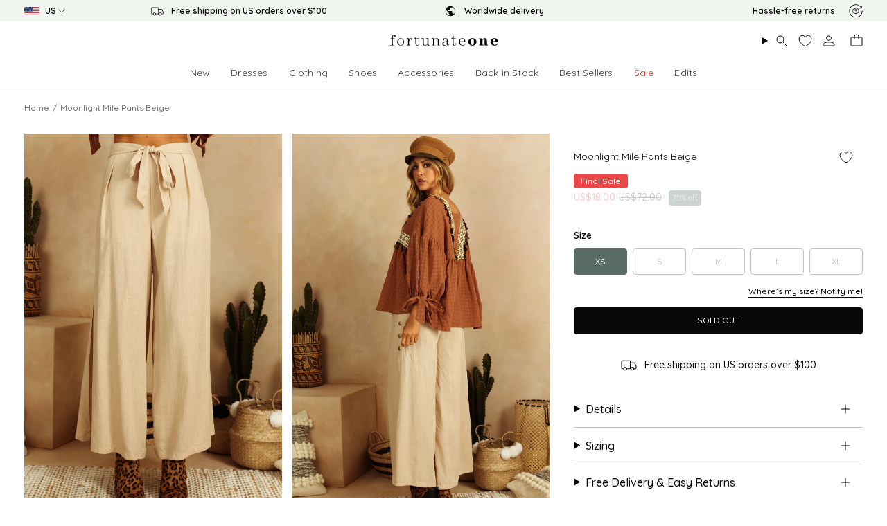

--- FILE ---
content_type: text/html; charset=utf-8
request_url: https://www.fortunateone.com/products/moonlight-mile-pants-beige
body_size: 101273
content:
<!doctype html>
<html class="no-js no-touch supports-no-cookies" lang="en">
<head>

<script type="text/javascript" src=https://assets.emarsys.net/web-emarsys-sdk/4.3.1/web-emarsys-sdk.js async></script><script>
    var WebEmarsysSdk = WebEmarsysSdk || [];
    WebEmarsysSdk.push(['init', {
      enableLogging: true,
      applicationCode: 'EMS7D-716DD',
      safariWebsitePushID: 'web.com.fortunateone.www',
      defaultNotificationTitle: 'Fortunate One',
      defaultNotificationIcon: 'https://link-us.fortunateone.com/custloads/1041505137/md_20359.jpg',
      autoSubscribe: false,
      serviceWorker: {
        url: 'apps/ems/web-emarsys-sdk/4.3.1/service-worker.js',
        applicationServerPublicKey: 'BJz0Bvl249A6QRGz6YnBziO2iWBBXRap5xcp8f8iYfBdD5R2kEdT3SPl7RIP4EDauzmyyc8H0yTHZ_VSSew6EsE'
      }
    }])
  </script><script>
    window.dataLayer = window.dataLayer || [];
</script>



  
  <meta charset="UTF-8">
  <meta http-equiv="X-UA-Compatible" content="IE=edge">
  <meta name="viewport" content="width=device-width, initial-scale=1.0, maximum-scale=1, user-scalable=no">
  <meta name="theme-color" content="#586b66"><link rel="canonical" href="https://www.fortunateone.com/products/moonlight-mile-pants-beige">



<link rel="alternate" href="https://www.fortunateone.com/products/moonlight-mile-pants-beige" hreflang="en-us"/>
  <link rel="alternate" href="https://au.fortunateone.com/products/moonlight-mile-pants-beige" hreflang="en-au"/>
  <link rel="alternate" href="https://au.fortunateone.com/products/moonlight-mile-pants-beige" hreflang="x-default"/>





  <meta name="format-detection" content="telephone=no">

  <link rel="preconnect" href="https://cdn.shopify.com" crossorigin>
  <meta name="google-site-verification" content="0a2ba91e81f4dfda" />
  <!-- ======================= Broadcast Theme V5.8.1 ========================= -->

  <link href="//www.fortunateone.com/cdn/shop/t/160/assets/theme.css?v=54432856641022154171764736573" as="style" rel="preload">
  <link href="//www.fortunateone.com/cdn/shop/t/160/assets/vendor.js?v=37228463622838409191764734984" as="script" rel="preload">
  <link href="//www.fortunateone.com/cdn/shop/t/160/assets/theme.js?v=141781695249851552481764734983" as="script" rel="preload">
  <link href="//www.fortunateone.com/cdn/shop/t/160/assets/custom.js?v=128587066949617391321764734985" as="script" rel="preload">

    <link rel="icon" type="image/png" href="//www.fortunateone.com/cdn/shop/files/Favicon.png?crop=center&height=32&v=1629298931&width=32">
  

  <!-- Title and description ================================================ -->
  
<title>Moonlight Mile Pants Beige | Fortunate One</title>
<title>Moonlight Mile Pants Beige | Fortunate One</title>

  
    
  

  <meta property="og:site_name" content="Fortunate One">
  <meta property="og:url" content="">
  <meta property="og:title" content="Moonlight Mile Pants Beige">
  <meta property="og:type" content="product">
  <meta property="og:description" content="We&#39;re all quite taken with the floaty feel of our Moonlight Mile Pants - wear these pants with a chunky knit cardigan and your favourite band tee when the weather cools! Floaty pants, true to size Tie waist detail Faux buttons on the sides Invisible back zip Partially lined Mid weight, 100% linen Non stretchy material "><meta property="og:image" content="http://www.fortunateone.com/cdn/shop/products/180628fo74114_eeca9e42-2af6-46db-830f-31a14bb13cb7_1200x1200.jpg?v=1629759181"><meta property="og:image" content="http://www.fortunateone.com/cdn/shop/products/180628fo74106_4c784558-cd79-4dda-b484-c9128bfd8494_1200x1200.jpg?v=1629759181"><meta property="og:image" content="http://www.fortunateone.com/cdn/shop/products/180628fo74096_04720459-eb48-4e43-8d61-f2110d8a4962_1200x1200.jpg?v=1629759181">
  <meta property="og:image:secure_url" content="https://www.fortunateone.com/cdn/shop/products/180628fo74114_eeca9e42-2af6-46db-830f-31a14bb13cb7_1200x1200.jpg?v=1629759181"><meta property="og:image:secure_url" content="https://www.fortunateone.com/cdn/shop/products/180628fo74106_4c784558-cd79-4dda-b484-c9128bfd8494_1200x1200.jpg?v=1629759181"><meta property="og:image:secure_url" content="https://www.fortunateone.com/cdn/shop/products/180628fo74096_04720459-eb48-4e43-8d61-f2110d8a4962_1200x1200.jpg?v=1629759181">
  <meta name="twitter:site" content="@">
  <meta name="twitter:card" content="summary_large_image">
  <meta name="twitter:title" content="Moonlight Mile Pants Beige">
  <meta name="twitter:description" content="We&#39;re all quite taken with the floaty feel of our Moonlight Mile Pants - wear these pants with a chunky knit cardigan and your favourite band tee when the weather cools! Floaty pants, true to size Tie waist detail Faux buttons on the sides Invisible back zip Partially lined Mid weight, 100% linen Non stretchy material ">


  <!-- CSS ================================================================== -->
  <style data-shopify>
@font-face {
  font-family: Besley;
  font-weight: 400;
  font-style: normal;
  font-display: swap;
  src: url("//www.fortunateone.com/cdn/fonts/besley/besley_n4.63b3ba79124e9efd5f425a6785cb953541abbde0.woff2") format("woff2"),
       url("//www.fortunateone.com/cdn/fonts/besley/besley_n4.a92dcaabaec414e1c5313cc53a6aa59c07f32993.woff") format("woff");
}

    @font-face {
  font-family: Quicksand;
  font-weight: 500;
  font-style: normal;
  font-display: swap;
  src: url("//www.fortunateone.com/cdn/fonts/quicksand/quicksand_n5.8f86b119923a62b5ca76bc9a6fb25da7a7498802.woff2") format("woff2"),
       url("//www.fortunateone.com/cdn/fonts/quicksand/quicksand_n5.c31882e058f76d723a7b6b725ac3ca095b5a2a70.woff") format("woff");
}

    @font-face {
  font-family: Quicksand;
  font-weight: 500;
  font-style: normal;
  font-display: swap;
  src: url("//www.fortunateone.com/cdn/fonts/quicksand/quicksand_n5.8f86b119923a62b5ca76bc9a6fb25da7a7498802.woff2") format("woff2"),
       url("//www.fortunateone.com/cdn/fonts/quicksand/quicksand_n5.c31882e058f76d723a7b6b725ac3ca095b5a2a70.woff") format("woff");
}


    
      @font-face {
  font-family: Besley;
  font-weight: 500;
  font-style: normal;
  font-display: swap;
  src: url("//www.fortunateone.com/cdn/fonts/besley/besley_n5.2af9d9131e5f2d6dfee4e45269cde0fa6bd0b7cd.woff2") format("woff2"),
       url("//www.fortunateone.com/cdn/fonts/besley/besley_n5.895fba38908e039a5af57a8b75a629892a505f80.woff") format("woff");
}

    

    
      @font-face {
  font-family: Quicksand;
  font-weight: 600;
  font-style: normal;
  font-display: swap;
  src: url("//www.fortunateone.com/cdn/fonts/quicksand/quicksand_n6.2d744c302b66242b8689223a01c2ae7d363b7b45.woff2") format("woff2"),
       url("//www.fortunateone.com/cdn/fonts/quicksand/quicksand_n6.0d771117677705be6acb5844d65cf2b9cbf6ea3d.woff") format("woff");
}

    

    
    

    

    

  </style>

  
<style data-shopify>

:root {--scrollbar-width: 0px;





--COLOR-VIDEO-BG: #f2f2f2;
--COLOR-BG-BRIGHTER: #f2f2f2;--COLOR-BG: #ffffff;--COLOR-BG-ALPHA-25: rgba(255, 255, 255, 0.25);
--COLOR-BG-TRANSPARENT: rgba(255, 255, 255, 0);
--COLOR-BG-SECONDARY: #f7f9fa;
--COLOR-BG-SECONDARY-LIGHTEN: #ffffff;
--COLOR-BG-RGB: 255, 255, 255;

--COLOR-TEXT-DARK: #000000;
--COLOR-TEXT: #070707;
--COLOR-TEXT-LIGHT: #515151;


/* === Opacity shades of grey ===*/
--COLOR-A5:  rgba(7, 7, 7, 0.05);
--COLOR-A10: rgba(7, 7, 7, 0.1);
--COLOR-A15: rgba(7, 7, 7, 0.15);
--COLOR-A20: rgba(7, 7, 7, 0.2);
--COLOR-A25: rgba(7, 7, 7, 0.25);
--COLOR-A30: rgba(7, 7, 7, 0.3);
--COLOR-A35: rgba(7, 7, 7, 0.35);
--COLOR-A40: rgba(7, 7, 7, 0.4);
--COLOR-A45: rgba(7, 7, 7, 0.45);
--COLOR-A50: rgba(7, 7, 7, 0.5);
--COLOR-A55: rgba(7, 7, 7, 0.55);
--COLOR-A60: rgba(7, 7, 7, 0.6);
--COLOR-A65: rgba(7, 7, 7, 0.65);
--COLOR-A70: rgba(7, 7, 7, 0.7);
--COLOR-A75: rgba(7, 7, 7, 0.75);
--COLOR-A80: rgba(7, 7, 7, 0.8);
--COLOR-A85: rgba(7, 7, 7, 0.85);
--COLOR-A90: rgba(7, 7, 7, 0.9);
--COLOR-A95: rgba(7, 7, 7, 0.95);

--COLOR-BORDER: rgb(240, 240, 240);
--COLOR-BORDER-LIGHT: #f6f6f6;
--COLOR-BORDER-HAIRLINE: #f7f7f7;
--COLOR-BORDER-DARK: #bdbdbd;/* === Bright color ===*/
--COLOR-PRIMARY: #586b66;
--COLOR-PRIMARY-HOVER: #2f4741;
--COLOR-PRIMARY-FADE: rgba(88, 107, 102, 0.05);
--COLOR-PRIMARY-FADE-HOVER: rgba(88, 107, 102, 0.1);
--COLOR-PRIMARY-LIGHT: #95c7b9;--COLOR-PRIMARY-OPPOSITE: #ffffff;



/* === link Color ===*/
--COLOR-LINK: #070707;
--COLOR-LINK-HOVER: rgba(7, 7, 7, 0.7);
--COLOR-LINK-FADE: rgba(7, 7, 7, 0.05);
--COLOR-LINK-FADE-HOVER: rgba(7, 7, 7, 0.1);--COLOR-LINK-OPPOSITE: #ffffff;


/* === Product grid sale tags ===*/
--COLOR-SALE-BG: #586b66;
--COLOR-SALE-TEXT: #ffffff;

/* === Product grid badges ===*/
--COLOR-BADGE-BG: #586b66;
--COLOR-BADGE-TEXT: #f7f9fa;

/* === Product sale color ===*/
--COLOR-SALE: #eb4747;

/* === Gray background on Product grid items ===*/--filter-bg: 1.0;/* === Helper colors for form error states ===*/
--COLOR-ERROR: #721C24;
--COLOR-ERROR-BG: #F8D7DA;
--COLOR-ERROR-BORDER: #F5C6CB;



  --RADIUS: 3px;
  --RADIUS-SELECT: 3px;

--COLOR-HEADER-BG: #ffffff;--COLOR-HEADER-BG-TRANSPARENT: rgba(255, 255, 255, 0);
--COLOR-HEADER-LINK: #070707;
--COLOR-HEADER-LINK-HOVER: rgba(7, 7, 7, 0.7);

--COLOR-MENU-BG: #ffffff;
--COLOR-MENU-LINK: #070707;
--COLOR-MENU-LINK-HOVER: rgba(7, 7, 7, 0.7);
--COLOR-SUBMENU-BG: #ffffff;
--COLOR-SUBMENU-LINK: #070707;
--COLOR-SUBMENU-LINK-HOVER: rgba(7, 7, 7, 0.7);
--COLOR-SUBMENU-TEXT-LIGHT: #515151;
--COLOR-MENU-TRANSPARENT: #ffffff;
--COLOR-MENU-TRANSPARENT-HOVER: rgba(255, 255, 255, 0.7);--COLOR-FOOTER-BG: #ffffff;
--COLOR-FOOTER-BG-HAIRLINE: #f7f7f7;
--COLOR-FOOTER-TEXT: #070707;
--COLOR-FOOTER-TEXT-A35: rgba(7, 7, 7, 0.35);
--COLOR-FOOTER-TEXT-A75: rgba(7, 7, 7, 0.75);
--COLOR-FOOTER-LINK: #070707;
--COLOR-FOOTER-LINK-HOVER: rgba(7, 7, 7, 0.7);
--COLOR-FOOTER-BORDER: #212121;

--TRANSPARENT: rgba(255, 255, 255, 0);

/* === Default overlay opacity ===*/
--overlay-opacity: 0;
--underlay-opacity: 1;
--underlay-bg: rgba(0,0,0,0.4);

/* === Custom Cursor ===*/
--ICON-ZOOM-IN: url( "//www.fortunateone.com/cdn/shop/t/160/assets/icon-zoom-in.svg?v=182473373117644429561764734985" );
--ICON-ZOOM-OUT: url( "//www.fortunateone.com/cdn/shop/t/160/assets/icon-zoom-out.svg?v=101497157853986683871764734986" );

/* === Custom Icons ===*/


  
  --ICON-ADD-BAG: url( "//www.fortunateone.com/cdn/shop/t/160/assets/icon-add-bag.svg?v=23763382405227654651764734984" );
  --ICON-ADD-CART: url( "//www.fortunateone.com/cdn/shop/t/160/assets/icon-add-cart.svg?v=3962293684743587821764734985" );
  --ICON-ARROW-LEFT: url( "//www.fortunateone.com/cdn/shop/t/160/assets/icon-arrow-left.svg?v=136066145774695772731764734982" );
  --ICON-ARROW-RIGHT: url( "//www.fortunateone.com/cdn/shop/t/160/assets/icon-arrow-right.svg?v=150928298113663093401764734983" );
  --ICON-SELECT: url("//www.fortunateone.com/cdn/shop/t/160/assets/icon-select.svg?v=150573211567947701091764734985");


--PRODUCT-GRID-ASPECT-RATIO: 150.0%;

/* === Typography ===*/
--FONT-WEIGHT-BODY: 500;
--FONT-WEIGHT-BODY-BOLD: 600;

--FONT-STACK-BODY: Quicksand, sans-serif;
--FONT-STYLE-BODY: normal;
--FONT-STYLE-BODY-ITALIC: italic;
--FONT-ADJUST-BODY: 1.0;

--LETTER-SPACING-BODY: 0.025em;

--FONT-WEIGHT-HEADING: 400;
--FONT-WEIGHT-HEADING-BOLD: 500;

--FONT-UPPERCASE-HEADING: none;
--LETTER-SPACING-HEADING: 0.0em;

--FONT-STACK-HEADING: Besley, serif;
--FONT-STYLE-HEADING: normal;
--FONT-STYLE-HEADING-ITALIC: italic;
--FONT-ADJUST-HEADING: 1.15;

--FONT-WEIGHT-SUBHEADING: 500;
--FONT-WEIGHT-SUBHEADING-BOLD: 600;

--FONT-STACK-SUBHEADING: Quicksand, sans-serif;
--FONT-STYLE-SUBHEADING: normal;
--FONT-STYLE-SUBHEADING-ITALIC: italic;
--FONT-ADJUST-SUBHEADING: 1.0;

--FONT-UPPERCASE-SUBHEADING: uppercase;
--LETTER-SPACING-SUBHEADING: 0.1em;

--FONT-STACK-NAV: Quicksand, sans-serif;
--FONT-STYLE-NAV: normal;
--FONT-STYLE-NAV-ITALIC: italic;
--FONT-ADJUST-NAV: 1.0;

--FONT-WEIGHT-NAV: 500;
--FONT-WEIGHT-NAV-BOLD: 600;

--LETTER-SPACING-NAV: 0.0em;

--FONT-SIZE-BASE: 1.0rem;
--FONT-SIZE-BASE-PERCENT: 1.0;

/* === Parallax ===*/
--PARALLAX-STRENGTH-MIN: 120.0%;
--PARALLAX-STRENGTH-MAX: 130.0%;--COLUMNS: 4;
--COLUMNS-MEDIUM: 3;
--COLUMNS-SMALL: 2;
--COLUMNS-MOBILE: 1;--LAYOUT-OUTER: 50px;
  --LAYOUT-GUTTER: 32px;
  --LAYOUT-OUTER-MEDIUM: 30px;
  --LAYOUT-GUTTER-MEDIUM: 22px;
  --LAYOUT-OUTER-SMALL: 16px;
  --LAYOUT-GUTTER-SMALL: 16px;--base-animation-delay: 0ms;
--line-height-normal: 1.375; /* Equals to line-height: normal; */--SIDEBAR-WIDTH: 288px;
  --SIDEBAR-WIDTH-MEDIUM: 258px;--DRAWER-WIDTH: 380px;--ICON-STROKE-WIDTH: 1px;/* === Button General ===*/
--BTN-FONT-STACK: Quicksand, sans-serif;
--BTN-FONT-WEIGHT: 500;
--BTN-FONT-STYLE: normal;
--BTN-FONT-SIZE: 12px;

--BTN-LETTER-SPACING: 0.0em;
--BTN-UPPERCASE: uppercase;
--BTN-TEXT-ARROW-OFFSET: -1px;

/* === Button Primary ===*/
--BTN-PRIMARY-BORDER-COLOR: #070707;
--BTN-PRIMARY-BG-COLOR: #070707;
--BTN-PRIMARY-TEXT-COLOR: #ffffff;


  --BTN-PRIMARY-BG-COLOR-BRIGHTER: #212121;


/* === Button Secondary ===*/
--BTN-SECONDARY-BORDER-COLOR: #586b66;
--BTN-SECONDARY-BG-COLOR: #586b66;
--BTN-SECONDARY-TEXT-COLOR: #ffffff;


  --BTN-SECONDARY-BG-COLOR-BRIGHTER: #4c5d59;


/* === Button White ===*/
--TEXT-BTN-BORDER-WHITE: #fff;
--TEXT-BTN-BG-WHITE: #fff;
--TEXT-BTN-WHITE: #000;
--TEXT-BTN-BG-WHITE-BRIGHTER: #f2f2f2;

/* === Button Black ===*/
--TEXT-BTN-BG-BLACK: #000;
--TEXT-BTN-BORDER-BLACK: #000;
--TEXT-BTN-BLACK: #fff;
--TEXT-BTN-BG-BLACK-BRIGHTER: #1a1a1a;

/* === Default Cart Gradient ===*/

--FREE-SHIPPING-GRADIENT: linear-gradient(to right, var(--COLOR-PRIMARY-LIGHT) 0%, var(--COLOR-PRIMARY) 100%);

/* === Swatch Size ===*/
--swatch-size-filters: calc(1.15rem * var(--FONT-ADJUST-BODY));
--swatch-size-product: calc(2.2rem * var(--FONT-ADJUST-BODY));
}

/* === Backdrop ===*/
::backdrop {
  --underlay-opacity: 1;
  --underlay-bg: rgba(0,0,0,0.4);
}
</style>


  <link href="//www.fortunateone.com/cdn/shop/t/160/assets/theme.css?v=54432856641022154171764736573" rel="stylesheet" type="text/css" media="all" />
<link href="//www.fortunateone.com/cdn/shop/t/160/assets/swatches.css?v=157844926215047500451764734985" as="style" rel="preload">
    <link href="//www.fortunateone.com/cdn/shop/t/160/assets/swatches.css?v=157844926215047500451764734985" rel="stylesheet" type="text/css" media="all" />
<style data-shopify>.swatches {
    --black: #000000;--white: #fafafa;--blank: url(//www.fortunateone.com/cdn/shop/files/blank_small.png?v=5218);
  }</style>

  <link href="//www.fortunateone.com/cdn/shop/t/160/assets/customstyles.css?v=17130767740140330031769211186" rel="stylesheet" type="text/css" media="all" />
<script>
    if (window.navigator.userAgent.indexOf('MSIE ') > 0 || window.navigator.userAgent.indexOf('Trident/') > 0) {
      document.documentElement.className = document.documentElement.className + ' ie';

      var scripts = document.getElementsByTagName('script')[0];
      var polyfill = document.createElement("script");
      polyfill.defer = true;
      polyfill.src = "//www.fortunateone.com/cdn/shop/t/160/assets/ie11.js?v=144489047535103983231764734982";

      scripts.parentNode.insertBefore(polyfill, scripts);
    } else {
      document.documentElement.className = document.documentElement.className.replace('no-js', 'js');
    }

    document.documentElement.style.setProperty('--scrollbar-width', `${getScrollbarWidth()}px`);

    function getScrollbarWidth() {
      // Creating invisible container
      const outer = document.createElement('div');
      outer.style.visibility = 'hidden';
      outer.style.overflow = 'scroll'; // forcing scrollbar to appear
      outer.style.msOverflowStyle = 'scrollbar'; // needed for WinJS apps
      document.documentElement.appendChild(outer);

      // Creating inner element and placing it in the container
      const inner = document.createElement('div');
      outer.appendChild(inner);

      // Calculating difference between container's full width and the child width
      const scrollbarWidth = outer.offsetWidth - inner.offsetWidth;

      // Removing temporary elements from the DOM
      outer.parentNode.removeChild(outer);

      return scrollbarWidth;
    }

    let root = '/';
    if (root[root.length - 1] !== '/') {
      root = root + '/';
    }

    window.theme = {
      routes: {
        root: root,
        cart_url: '/cart',
        cart_add_url: '/cart/add',
        cart_change_url: '/cart/change',
        product_recommendations_url: '/recommendations/products',
        predictive_search_url: '/search/suggest',
        addresses_url: '/account/addresses'
      },
      assets: {
        photoswipe: '//www.fortunateone.com/cdn/shop/t/160/assets/photoswipe.js?v=162613001030112971491764734984',
        smoothscroll: '//www.fortunateone.com/cdn/shop/t/160/assets/smoothscroll.js?v=37906625415260927261764734985',
      },
      strings: {
        addToCart: "Add to Bag",
        cartAcceptanceError: "You must accept our terms and conditions.",
        soldOut: "Sold Out",
        from: "From",
        preOrder: "Pre-order",
        sale: "Sale",
        subscription: "Subscription",
        unavailable: "Unavailable",
        unitPrice: "Unit price",
        unitPriceSeparator: "per",
        shippingCalcSubmitButton: "Calculate shipping",
        shippingCalcSubmitButtonDisabled: "Calculating...",
        selectValue: "Select value",
        selectColor: "Select color",
        oneColor: "color",
        otherColor: "colors",
        upsellAddToCart: "Add",
        free: "Free",
        swatchesColor: "Color, Colour",
        sku: "SKU",
      },
      settings: {
        cartType: "drawer",
        customerLoggedIn: null ? true : false,
        enableQuickAdd: true,
        enableAnimations: false,
        variantOnSale: true,
        collectionSwatchStyle: "text-slider",
        swatchesType: "theme"
      },
      sliderArrows: {
        prev: '<button type="button" class="slider__button slider__button--prev" data-button-arrow data-button-prev>' + "Previous" + '</button>',
        next: '<button type="button" class="slider__button slider__button--next" data-button-arrow data-button-next>' + "Next" + '</button>',
      },
      moneyFormat: true ? "US${{amount}}" : "US${{amount}}",
      moneyWithoutCurrencyFormat: "US${{amount}}",
      moneyWithCurrencyFormat: "US${{amount}}",
      subtotal: 0,
      info: {
        name: 'broadcast'
      },
      version: '5.8.1'
    };

    let windowInnerHeight = window.innerHeight;
    document.documentElement.style.setProperty('--full-height', `${windowInnerHeight}px`);
    document.documentElement.style.setProperty('--three-quarters', `${windowInnerHeight * 0.75}px`);
    document.documentElement.style.setProperty('--two-thirds', `${windowInnerHeight * 0.66}px`);
    document.documentElement.style.setProperty('--one-half', `${windowInnerHeight * 0.5}px`);
    document.documentElement.style.setProperty('--one-third', `${windowInnerHeight * 0.33}px`);
    document.documentElement.style.setProperty('--one-fifth', `${windowInnerHeight * 0.2}px`);
  </script>

  

  <!-- Theme Javascript ============================================================== -->
  <script src="//www.fortunateone.com/cdn/shop/t/160/assets/vendor.js?v=37228463622838409191764734984" defer="defer"></script>
  <script src="//www.fortunateone.com/cdn/shop/t/160/assets/theme.js?v=141781695249851552481764734983" defer="defer"></script><!-- Shopify app scripts =========================================================== -->

  <script>window.performance && window.performance.mark && window.performance.mark('shopify.content_for_header.start');</script><meta name="facebook-domain-verification" content="899n4eupt4vhke6uyuqvy00vl2k3ko">
<meta name="google-site-verification" content="_lfY0NWh0uYPQoaSnoFacCaa7otgmipTzMKgE_niRhg">
<meta id="shopify-digital-wallet" name="shopify-digital-wallet" content="/56677138624/digital_wallets/dialog">
<meta name="shopify-checkout-api-token" content="1cc0c533df8a3d381354578791504695">
<meta id="in-context-paypal-metadata" data-shop-id="56677138624" data-venmo-supported="true" data-environment="production" data-locale="en_US" data-paypal-v4="true" data-currency="USD">
<link rel="alternate" type="application/json+oembed" href="https://www.fortunateone.com/products/moonlight-mile-pants-beige.oembed">
<script async="async" src="/checkouts/internal/preloads.js?locale=en-US"></script>
<link rel="preconnect" href="https://shop.app" crossorigin="anonymous">
<script async="async" src="https://shop.app/checkouts/internal/preloads.js?locale=en-US&shop_id=56677138624" crossorigin="anonymous"></script>
<script id="apple-pay-shop-capabilities" type="application/json">{"shopId":56677138624,"countryCode":"US","currencyCode":"USD","merchantCapabilities":["supports3DS"],"merchantId":"gid:\/\/shopify\/Shop\/56677138624","merchantName":"Fortunate One","requiredBillingContactFields":["postalAddress","email","phone"],"requiredShippingContactFields":["postalAddress","email","phone"],"shippingType":"shipping","supportedNetworks":["visa","masterCard","amex","discover","elo","jcb"],"total":{"type":"pending","label":"Fortunate One","amount":"1.00"},"shopifyPaymentsEnabled":true,"supportsSubscriptions":true}</script>
<script id="shopify-features" type="application/json">{"accessToken":"1cc0c533df8a3d381354578791504695","betas":["rich-media-storefront-analytics"],"domain":"www.fortunateone.com","predictiveSearch":true,"shopId":56677138624,"locale":"en"}</script>
<script>var Shopify = Shopify || {};
Shopify.shop = "fortunate-one-usa.myshopify.com";
Shopify.locale = "en";
Shopify.currency = {"active":"USD","rate":"1.0"};
Shopify.country = "US";
Shopify.theme = {"name":"fortunate-one\/main-US","id":148794835136,"schema_name":"Hello Molly Theme","schema_version":"5.8.1","theme_store_id":null,"role":"main"};
Shopify.theme.handle = "null";
Shopify.theme.style = {"id":null,"handle":null};
Shopify.cdnHost = "www.fortunateone.com/cdn";
Shopify.routes = Shopify.routes || {};
Shopify.routes.root = "/";</script>
<script type="module">!function(o){(o.Shopify=o.Shopify||{}).modules=!0}(window);</script>
<script>!function(o){function n(){var o=[];function n(){o.push(Array.prototype.slice.apply(arguments))}return n.q=o,n}var t=o.Shopify=o.Shopify||{};t.loadFeatures=n(),t.autoloadFeatures=n()}(window);</script>
<script>
  window.ShopifyPay = window.ShopifyPay || {};
  window.ShopifyPay.apiHost = "shop.app\/pay";
  window.ShopifyPay.redirectState = null;
</script>
<script id="shop-js-analytics" type="application/json">{"pageType":"product"}</script>
<script defer="defer" async type="module" src="//www.fortunateone.com/cdn/shopifycloud/shop-js/modules/v2/client.init-shop-cart-sync_BT-GjEfc.en.esm.js"></script>
<script defer="defer" async type="module" src="//www.fortunateone.com/cdn/shopifycloud/shop-js/modules/v2/chunk.common_D58fp_Oc.esm.js"></script>
<script defer="defer" async type="module" src="//www.fortunateone.com/cdn/shopifycloud/shop-js/modules/v2/chunk.modal_xMitdFEc.esm.js"></script>
<script type="module">
  await import("//www.fortunateone.com/cdn/shopifycloud/shop-js/modules/v2/client.init-shop-cart-sync_BT-GjEfc.en.esm.js");
await import("//www.fortunateone.com/cdn/shopifycloud/shop-js/modules/v2/chunk.common_D58fp_Oc.esm.js");
await import("//www.fortunateone.com/cdn/shopifycloud/shop-js/modules/v2/chunk.modal_xMitdFEc.esm.js");

  window.Shopify.SignInWithShop?.initShopCartSync?.({"fedCMEnabled":true,"windoidEnabled":true});

</script>
<script defer="defer" async type="module" src="//www.fortunateone.com/cdn/shopifycloud/shop-js/modules/v2/client.payment-terms_Ci9AEqFq.en.esm.js"></script>
<script defer="defer" async type="module" src="//www.fortunateone.com/cdn/shopifycloud/shop-js/modules/v2/chunk.common_D58fp_Oc.esm.js"></script>
<script defer="defer" async type="module" src="//www.fortunateone.com/cdn/shopifycloud/shop-js/modules/v2/chunk.modal_xMitdFEc.esm.js"></script>
<script type="module">
  await import("//www.fortunateone.com/cdn/shopifycloud/shop-js/modules/v2/client.payment-terms_Ci9AEqFq.en.esm.js");
await import("//www.fortunateone.com/cdn/shopifycloud/shop-js/modules/v2/chunk.common_D58fp_Oc.esm.js");
await import("//www.fortunateone.com/cdn/shopifycloud/shop-js/modules/v2/chunk.modal_xMitdFEc.esm.js");

  
</script>
<script>
  window.Shopify = window.Shopify || {};
  if (!window.Shopify.featureAssets) window.Shopify.featureAssets = {};
  window.Shopify.featureAssets['shop-js'] = {"shop-cart-sync":["modules/v2/client.shop-cart-sync_DZOKe7Ll.en.esm.js","modules/v2/chunk.common_D58fp_Oc.esm.js","modules/v2/chunk.modal_xMitdFEc.esm.js"],"init-fed-cm":["modules/v2/client.init-fed-cm_B6oLuCjv.en.esm.js","modules/v2/chunk.common_D58fp_Oc.esm.js","modules/v2/chunk.modal_xMitdFEc.esm.js"],"shop-cash-offers":["modules/v2/client.shop-cash-offers_D2sdYoxE.en.esm.js","modules/v2/chunk.common_D58fp_Oc.esm.js","modules/v2/chunk.modal_xMitdFEc.esm.js"],"shop-login-button":["modules/v2/client.shop-login-button_QeVjl5Y3.en.esm.js","modules/v2/chunk.common_D58fp_Oc.esm.js","modules/v2/chunk.modal_xMitdFEc.esm.js"],"pay-button":["modules/v2/client.pay-button_DXTOsIq6.en.esm.js","modules/v2/chunk.common_D58fp_Oc.esm.js","modules/v2/chunk.modal_xMitdFEc.esm.js"],"shop-button":["modules/v2/client.shop-button_DQZHx9pm.en.esm.js","modules/v2/chunk.common_D58fp_Oc.esm.js","modules/v2/chunk.modal_xMitdFEc.esm.js"],"avatar":["modules/v2/client.avatar_BTnouDA3.en.esm.js"],"init-windoid":["modules/v2/client.init-windoid_CR1B-cfM.en.esm.js","modules/v2/chunk.common_D58fp_Oc.esm.js","modules/v2/chunk.modal_xMitdFEc.esm.js"],"init-shop-for-new-customer-accounts":["modules/v2/client.init-shop-for-new-customer-accounts_C_vY_xzh.en.esm.js","modules/v2/client.shop-login-button_QeVjl5Y3.en.esm.js","modules/v2/chunk.common_D58fp_Oc.esm.js","modules/v2/chunk.modal_xMitdFEc.esm.js"],"init-shop-email-lookup-coordinator":["modules/v2/client.init-shop-email-lookup-coordinator_BI7n9ZSv.en.esm.js","modules/v2/chunk.common_D58fp_Oc.esm.js","modules/v2/chunk.modal_xMitdFEc.esm.js"],"init-shop-cart-sync":["modules/v2/client.init-shop-cart-sync_BT-GjEfc.en.esm.js","modules/v2/chunk.common_D58fp_Oc.esm.js","modules/v2/chunk.modal_xMitdFEc.esm.js"],"shop-toast-manager":["modules/v2/client.shop-toast-manager_DiYdP3xc.en.esm.js","modules/v2/chunk.common_D58fp_Oc.esm.js","modules/v2/chunk.modal_xMitdFEc.esm.js"],"init-customer-accounts":["modules/v2/client.init-customer-accounts_D9ZNqS-Q.en.esm.js","modules/v2/client.shop-login-button_QeVjl5Y3.en.esm.js","modules/v2/chunk.common_D58fp_Oc.esm.js","modules/v2/chunk.modal_xMitdFEc.esm.js"],"init-customer-accounts-sign-up":["modules/v2/client.init-customer-accounts-sign-up_iGw4briv.en.esm.js","modules/v2/client.shop-login-button_QeVjl5Y3.en.esm.js","modules/v2/chunk.common_D58fp_Oc.esm.js","modules/v2/chunk.modal_xMitdFEc.esm.js"],"shop-follow-button":["modules/v2/client.shop-follow-button_CqMgW2wH.en.esm.js","modules/v2/chunk.common_D58fp_Oc.esm.js","modules/v2/chunk.modal_xMitdFEc.esm.js"],"checkout-modal":["modules/v2/client.checkout-modal_xHeaAweL.en.esm.js","modules/v2/chunk.common_D58fp_Oc.esm.js","modules/v2/chunk.modal_xMitdFEc.esm.js"],"shop-login":["modules/v2/client.shop-login_D91U-Q7h.en.esm.js","modules/v2/chunk.common_D58fp_Oc.esm.js","modules/v2/chunk.modal_xMitdFEc.esm.js"],"lead-capture":["modules/v2/client.lead-capture_BJmE1dJe.en.esm.js","modules/v2/chunk.common_D58fp_Oc.esm.js","modules/v2/chunk.modal_xMitdFEc.esm.js"],"payment-terms":["modules/v2/client.payment-terms_Ci9AEqFq.en.esm.js","modules/v2/chunk.common_D58fp_Oc.esm.js","modules/v2/chunk.modal_xMitdFEc.esm.js"]};
</script>
<script>(function() {
  var isLoaded = false;
  function asyncLoad() {
    if (isLoaded) return;
    isLoaded = true;
    var urls = ["\/\/cdn.shopify.com\/proxy\/5c0ca6ef5999117d66fed0572cf6be9e33c699ec0ec8dc27f96f877f8de80001\/snippet.plugins.emarsys.net\/emarsys-shopify-pixel-utility.js?shop=fortunate-one-usa.myshopify.com\u0026sp-cache-control=cHVibGljLCBtYXgtYWdlPTkwMA","\/\/cdn.shopify.com\/proxy\/6b3cc071d1a784af2d58519626dec44a97f9af99f940aa073dfcfcbc6597117f\/cdn.scarabresearch.com\/js\/16CB68E4C148027C\/scarab-v2.js?shop=fortunate-one-usa.myshopify.com\u0026sp-cache-control=cHVibGljLCBtYXgtYWdlPTkwMA","https:\/\/cdn.hextom.com\/js\/quickannouncementbar.js?shop=fortunate-one-usa.myshopify.com","https:\/\/d18eg7dreypte5.cloudfront.net\/browse-abandonment\/smsbump_timer.js?shop=fortunate-one-usa.myshopify.com"];
    for (var i = 0; i < urls.length; i++) {
      var s = document.createElement('script');
      s.type = 'text/javascript';
      s.async = true;
      s.src = urls[i];
      var x = document.getElementsByTagName('script')[0];
      x.parentNode.insertBefore(s, x);
    }
  };
  if(window.attachEvent) {
    window.attachEvent('onload', asyncLoad);
  } else {
    window.addEventListener('load', asyncLoad, false);
  }
})();</script>
<script id="__st">var __st={"a":56677138624,"offset":39600,"reqid":"4383ff7e-9986-4128-8f97-1097f694271f-1769365058","pageurl":"www.fortunateone.com\/products\/moonlight-mile-pants-beige","u":"7a1d298476c9","p":"product","rtyp":"product","rid":6848655622336};</script>
<script>window.ShopifyPaypalV4VisibilityTracking = true;</script>
<script id="captcha-bootstrap">!function(){'use strict';const t='contact',e='account',n='new_comment',o=[[t,t],['blogs',n],['comments',n],[t,'customer']],c=[[e,'customer_login'],[e,'guest_login'],[e,'recover_customer_password'],[e,'create_customer']],r=t=>t.map((([t,e])=>`form[action*='/${t}']:not([data-nocaptcha='true']) input[name='form_type'][value='${e}']`)).join(','),a=t=>()=>t?[...document.querySelectorAll(t)].map((t=>t.form)):[];function s(){const t=[...o],e=r(t);return a(e)}const i='password',u='form_key',d=['recaptcha-v3-token','g-recaptcha-response','h-captcha-response',i],f=()=>{try{return window.sessionStorage}catch{return}},m='__shopify_v',_=t=>t.elements[u];function p(t,e,n=!1){try{const o=window.sessionStorage,c=JSON.parse(o.getItem(e)),{data:r}=function(t){const{data:e,action:n}=t;return t[m]||n?{data:e,action:n}:{data:t,action:n}}(c);for(const[e,n]of Object.entries(r))t.elements[e]&&(t.elements[e].value=n);n&&o.removeItem(e)}catch(o){console.error('form repopulation failed',{error:o})}}const l='form_type',E='cptcha';function T(t){t.dataset[E]=!0}const w=window,h=w.document,L='Shopify',v='ce_forms',y='captcha';let A=!1;((t,e)=>{const n=(g='f06e6c50-85a8-45c8-87d0-21a2b65856fe',I='https://cdn.shopify.com/shopifycloud/storefront-forms-hcaptcha/ce_storefront_forms_captcha_hcaptcha.v1.5.2.iife.js',D={infoText:'Protected by hCaptcha',privacyText:'Privacy',termsText:'Terms'},(t,e,n)=>{const o=w[L][v],c=o.bindForm;if(c)return c(t,g,e,D).then(n);var r;o.q.push([[t,g,e,D],n]),r=I,A||(h.body.append(Object.assign(h.createElement('script'),{id:'captcha-provider',async:!0,src:r})),A=!0)});var g,I,D;w[L]=w[L]||{},w[L][v]=w[L][v]||{},w[L][v].q=[],w[L][y]=w[L][y]||{},w[L][y].protect=function(t,e){n(t,void 0,e),T(t)},Object.freeze(w[L][y]),function(t,e,n,w,h,L){const[v,y,A,g]=function(t,e,n){const i=e?o:[],u=t?c:[],d=[...i,...u],f=r(d),m=r(i),_=r(d.filter((([t,e])=>n.includes(e))));return[a(f),a(m),a(_),s()]}(w,h,L),I=t=>{const e=t.target;return e instanceof HTMLFormElement?e:e&&e.form},D=t=>v().includes(t);t.addEventListener('submit',(t=>{const e=I(t);if(!e)return;const n=D(e)&&!e.dataset.hcaptchaBound&&!e.dataset.recaptchaBound,o=_(e),c=g().includes(e)&&(!o||!o.value);(n||c)&&t.preventDefault(),c&&!n&&(function(t){try{if(!f())return;!function(t){const e=f();if(!e)return;const n=_(t);if(!n)return;const o=n.value;o&&e.removeItem(o)}(t);const e=Array.from(Array(32),(()=>Math.random().toString(36)[2])).join('');!function(t,e){_(t)||t.append(Object.assign(document.createElement('input'),{type:'hidden',name:u})),t.elements[u].value=e}(t,e),function(t,e){const n=f();if(!n)return;const o=[...t.querySelectorAll(`input[type='${i}']`)].map((({name:t})=>t)),c=[...d,...o],r={};for(const[a,s]of new FormData(t).entries())c.includes(a)||(r[a]=s);n.setItem(e,JSON.stringify({[m]:1,action:t.action,data:r}))}(t,e)}catch(e){console.error('failed to persist form',e)}}(e),e.submit())}));const S=(t,e)=>{t&&!t.dataset[E]&&(n(t,e.some((e=>e===t))),T(t))};for(const o of['focusin','change'])t.addEventListener(o,(t=>{const e=I(t);D(e)&&S(e,y())}));const B=e.get('form_key'),M=e.get(l),P=B&&M;t.addEventListener('DOMContentLoaded',(()=>{const t=y();if(P)for(const e of t)e.elements[l].value===M&&p(e,B);[...new Set([...A(),...v().filter((t=>'true'===t.dataset.shopifyCaptcha))])].forEach((e=>S(e,t)))}))}(h,new URLSearchParams(w.location.search),n,t,e,['guest_login'])})(!0,!0)}();</script>
<script integrity="sha256-4kQ18oKyAcykRKYeNunJcIwy7WH5gtpwJnB7kiuLZ1E=" data-source-attribution="shopify.loadfeatures" defer="defer" src="//www.fortunateone.com/cdn/shopifycloud/storefront/assets/storefront/load_feature-a0a9edcb.js" crossorigin="anonymous"></script>
<script crossorigin="anonymous" defer="defer" src="//www.fortunateone.com/cdn/shopifycloud/storefront/assets/shopify_pay/storefront-65b4c6d7.js?v=20250812"></script>
<script data-source-attribution="shopify.dynamic_checkout.dynamic.init">var Shopify=Shopify||{};Shopify.PaymentButton=Shopify.PaymentButton||{isStorefrontPortableWallets:!0,init:function(){window.Shopify.PaymentButton.init=function(){};var t=document.createElement("script");t.src="https://www.fortunateone.com/cdn/shopifycloud/portable-wallets/latest/portable-wallets.en.js",t.type="module",document.head.appendChild(t)}};
</script>
<script data-source-attribution="shopify.dynamic_checkout.buyer_consent">
  function portableWalletsHideBuyerConsent(e){var t=document.getElementById("shopify-buyer-consent"),n=document.getElementById("shopify-subscription-policy-button");t&&n&&(t.classList.add("hidden"),t.setAttribute("aria-hidden","true"),n.removeEventListener("click",e))}function portableWalletsShowBuyerConsent(e){var t=document.getElementById("shopify-buyer-consent"),n=document.getElementById("shopify-subscription-policy-button");t&&n&&(t.classList.remove("hidden"),t.removeAttribute("aria-hidden"),n.addEventListener("click",e))}window.Shopify?.PaymentButton&&(window.Shopify.PaymentButton.hideBuyerConsent=portableWalletsHideBuyerConsent,window.Shopify.PaymentButton.showBuyerConsent=portableWalletsShowBuyerConsent);
</script>
<script data-source-attribution="shopify.dynamic_checkout.cart.bootstrap">document.addEventListener("DOMContentLoaded",(function(){function t(){return document.querySelector("shopify-accelerated-checkout-cart, shopify-accelerated-checkout")}if(t())Shopify.PaymentButton.init();else{new MutationObserver((function(e,n){t()&&(Shopify.PaymentButton.init(),n.disconnect())})).observe(document.body,{childList:!0,subtree:!0})}}));
</script>
<link id="shopify-accelerated-checkout-styles" rel="stylesheet" media="screen" href="https://www.fortunateone.com/cdn/shopifycloud/portable-wallets/latest/accelerated-checkout-backwards-compat.css" crossorigin="anonymous">
<style id="shopify-accelerated-checkout-cart">
        #shopify-buyer-consent {
  margin-top: 1em;
  display: inline-block;
  width: 100%;
}

#shopify-buyer-consent.hidden {
  display: none;
}

#shopify-subscription-policy-button {
  background: none;
  border: none;
  padding: 0;
  text-decoration: underline;
  font-size: inherit;
  cursor: pointer;
}

#shopify-subscription-policy-button::before {
  box-shadow: none;
}

      </style>

<script>window.performance && window.performance.mark && window.performance.mark('shopify.content_for_header.end');</script>

<!-- BEGIN app block: shopify://apps/cozy-country-redirect/blocks/CozyStaticScript/7b44aa65-e072-42a4-8594-17bbfd843785 --><script src="https://cozycountryredirectiii.addons.business/js/eggbox/8864/script_e05fe3cd61bb24ba1db3340c8b86d198.js?v=1&sign=e05fe3cd61bb24ba1db3340c8b86d198&shop=fortunate-one-usa.myshopify.com" type='text/javascript'></script>
<!-- END app block --><!-- BEGIN app block: shopify://apps/yotpo-product-reviews/blocks/settings/eb7dfd7d-db44-4334-bc49-c893b51b36cf -->


  <script type="text/javascript" src="https://cdn-widgetsrepository.yotpo.com/v1/loader/Ggp19PmYH9QuPfZQAaeNHeF3rOlepWMYJ1zpUDcP?languageCode=en" async></script>



  
<!-- END app block --><!-- BEGIN app block: shopify://apps/elevar-conversion-tracking/blocks/dataLayerEmbed/bc30ab68-b15c-4311-811f-8ef485877ad6 -->



<script type="module" dynamic>
  const configUrl = "/a/elevar/static/configs/e61e0bf5ba43a96eaf8e60cf343f58c26a5b2f9d/config.js";
  const config = (await import(configUrl)).default;
  const scriptUrl = config.script_src_app_theme_embed;

  if (scriptUrl) {
    const { handler } = await import(scriptUrl);

    await handler(
      config,
      {
        cartData: {
  marketId: "2329936064",
  attributes:{},
  cartTotal: "0.0",
  currencyCode:"USD",
  items: []
}
,
        user: {cartTotal: "0.0",
    currencyCode:"USD",customer: {},
}
,
        isOnCartPage:false,
        collectionView:null,
        searchResultsView:null,
        productView:{
    attributes:{},
    currencyCode:"USD",defaultVariant: {id:"ST1716D-beige-XS",name:"Moonlight Mile Pants Beige",
        brand:"Hello Molly",
        category:"Clothes",
        variant:"XS",
        price: "18.0",
        productId: "6848655622336",
        variantId: "40537732546752",
        compareAtPrice: "72.0",image:"\/\/www.fortunateone.com\/cdn\/shop\/products\/180628fo74114_eeca9e42-2af6-46db-830f-31a14bb13cb7.jpg?v=1629759181",url:"\/products\/moonlight-mile-pants-beige?variant=40537732546752"},items: [{id:"ST1716D-beige-XS",name:"Moonlight Mile Pants Beige",
          brand:"Hello Molly",
          category:"Clothes",
          variant:"XS",
          price: "18.0",
          productId: "6848655622336",
          variantId: "40537732546752",
          compareAtPrice: "72.0",image:"\/\/www.fortunateone.com\/cdn\/shop\/products\/180628fo74114_eeca9e42-2af6-46db-830f-31a14bb13cb7.jpg?v=1629759181",url:"\/products\/moonlight-mile-pants-beige?variant=40537732546752"},{id:"ST1716D-beige-S",name:"Moonlight Mile Pants Beige",
          brand:"Hello Molly",
          category:"Clothes",
          variant:"S",
          price: "18.0",
          productId: "6848655622336",
          variantId: "40537732612288",
          compareAtPrice: "72.0",image:"\/\/www.fortunateone.com\/cdn\/shop\/products\/180628fo74114_eeca9e42-2af6-46db-830f-31a14bb13cb7.jpg?v=1629759181",url:"\/products\/moonlight-mile-pants-beige?variant=40537732612288"},{id:"ST1716D-beige-M",name:"Moonlight Mile Pants Beige",
          brand:"Hello Molly",
          category:"Clothes",
          variant:"M",
          price: "18.0",
          productId: "6848655622336",
          variantId: "40537732710592",
          compareAtPrice: "72.0",image:"\/\/www.fortunateone.com\/cdn\/shop\/products\/180628fo74114_eeca9e42-2af6-46db-830f-31a14bb13cb7.jpg?v=1629759181",url:"\/products\/moonlight-mile-pants-beige?variant=40537732710592"},{id:"ST1716D-beige-L",name:"Moonlight Mile Pants Beige",
          brand:"Hello Molly",
          category:"Clothes",
          variant:"L",
          price: "18.0",
          productId: "6848655622336",
          variantId: "40537732776128",
          compareAtPrice: "72.0",image:"\/\/www.fortunateone.com\/cdn\/shop\/products\/180628fo74114_eeca9e42-2af6-46db-830f-31a14bb13cb7.jpg?v=1629759181",url:"\/products\/moonlight-mile-pants-beige?variant=40537732776128"},{id:"ST1716D-beige-XL",name:"Moonlight Mile Pants Beige",
          brand:"Hello Molly",
          category:"Clothes",
          variant:"XL",
          price: "18.0",
          productId: "6848655622336",
          variantId: "40537732841664",
          compareAtPrice: "72.0",image:"\/\/www.fortunateone.com\/cdn\/shop\/products\/180628fo74114_eeca9e42-2af6-46db-830f-31a14bb13cb7.jpg?v=1629759181",url:"\/products\/moonlight-mile-pants-beige?variant=40537732841664"},]
  },
        checkoutComplete: null
      }
    );
  }
</script>


<!-- END app block --><!-- BEGIN app block: shopify://apps/klaviyo-email-marketing-sms/blocks/klaviyo-onsite-embed/2632fe16-c075-4321-a88b-50b567f42507 -->












  <script async src="https://static.klaviyo.com/onsite/js/UegK3g/klaviyo.js?company_id=UegK3g"></script>
  <script>!function(){if(!window.klaviyo){window._klOnsite=window._klOnsite||[];try{window.klaviyo=new Proxy({},{get:function(n,i){return"push"===i?function(){var n;(n=window._klOnsite).push.apply(n,arguments)}:function(){for(var n=arguments.length,o=new Array(n),w=0;w<n;w++)o[w]=arguments[w];var t="function"==typeof o[o.length-1]?o.pop():void 0,e=new Promise((function(n){window._klOnsite.push([i].concat(o,[function(i){t&&t(i),n(i)}]))}));return e}}})}catch(n){window.klaviyo=window.klaviyo||[],window.klaviyo.push=function(){var n;(n=window._klOnsite).push.apply(n,arguments)}}}}();</script>

  
    <script id="viewed_product">
      if (item == null) {
        var _learnq = _learnq || [];

        var MetafieldReviews = null
        var MetafieldYotpoRating = null
        var MetafieldYotpoCount = null
        var MetafieldLooxRating = null
        var MetafieldLooxCount = null
        var okendoProduct = null
        var okendoProductReviewCount = null
        var okendoProductReviewAverageValue = null
        try {
          // The following fields are used for Customer Hub recently viewed in order to add reviews.
          // This information is not part of __kla_viewed. Instead, it is part of __kla_viewed_reviewed_items
          MetafieldReviews = {"rating_count":0};
          MetafieldYotpoRating = "0"
          MetafieldYotpoCount = "0"
          MetafieldLooxRating = null
          MetafieldLooxCount = null

          okendoProduct = null
          // If the okendo metafield is not legacy, it will error, which then requires the new json formatted data
          if (okendoProduct && 'error' in okendoProduct) {
            okendoProduct = null
          }
          okendoProductReviewCount = okendoProduct ? okendoProduct.reviewCount : null
          okendoProductReviewAverageValue = okendoProduct ? okendoProduct.reviewAverageValue : null
        } catch (error) {
          console.error('Error in Klaviyo onsite reviews tracking:', error);
        }

        var item = {
          Name: "Moonlight Mile Pants Beige",
          ProductID: 6848655622336,
          Categories: [],
          ImageURL: "https://www.fortunateone.com/cdn/shop/products/180628fo74114_eeca9e42-2af6-46db-830f-31a14bb13cb7_grande.jpg?v=1629759181",
          URL: "https://www.fortunateone.com/products/moonlight-mile-pants-beige",
          Brand: "Hello Molly",
          Price: "US$18.00",
          Value: "18.00",
          CompareAtPrice: "US$72.00"
        };
        _learnq.push(['track', 'Viewed Product', item]);
        _learnq.push(['trackViewedItem', {
          Title: item.Name,
          ItemId: item.ProductID,
          Categories: item.Categories,
          ImageUrl: item.ImageURL,
          Url: item.URL,
          Metadata: {
            Brand: item.Brand,
            Price: item.Price,
            Value: item.Value,
            CompareAtPrice: item.CompareAtPrice
          },
          metafields:{
            reviews: MetafieldReviews,
            yotpo:{
              rating: MetafieldYotpoRating,
              count: MetafieldYotpoCount,
            },
            loox:{
              rating: MetafieldLooxRating,
              count: MetafieldLooxCount,
            },
            okendo: {
              rating: okendoProductReviewAverageValue,
              count: okendoProductReviewCount,
            }
          }
        }]);
      }
    </script>
  




  <script>
    window.klaviyoReviewsProductDesignMode = false
  </script>







<!-- END app block --><link href="https://cdn.shopify.com/extensions/019be7a1-4e55-70a8-959d-ea5101b70f67/swish-wishlist-king-219/assets/component-wishlist-button-block.css" rel="stylesheet" type="text/css" media="all">
<link href="https://monorail-edge.shopifysvc.com" rel="dns-prefetch">
<script>(function(){if ("sendBeacon" in navigator && "performance" in window) {try {var session_token_from_headers = performance.getEntriesByType('navigation')[0].serverTiming.find(x => x.name == '_s').description;} catch {var session_token_from_headers = undefined;}var session_cookie_matches = document.cookie.match(/_shopify_s=([^;]*)/);var session_token_from_cookie = session_cookie_matches && session_cookie_matches.length === 2 ? session_cookie_matches[1] : "";var session_token = session_token_from_headers || session_token_from_cookie || "";function handle_abandonment_event(e) {var entries = performance.getEntries().filter(function(entry) {return /monorail-edge.shopifysvc.com/.test(entry.name);});if (!window.abandonment_tracked && entries.length === 0) {window.abandonment_tracked = true;var currentMs = Date.now();var navigation_start = performance.timing.navigationStart;var payload = {shop_id: 56677138624,url: window.location.href,navigation_start,duration: currentMs - navigation_start,session_token,page_type: "product"};window.navigator.sendBeacon("https://monorail-edge.shopifysvc.com/v1/produce", JSON.stringify({schema_id: "online_store_buyer_site_abandonment/1.1",payload: payload,metadata: {event_created_at_ms: currentMs,event_sent_at_ms: currentMs}}));}}window.addEventListener('pagehide', handle_abandonment_event);}}());</script>
<script id="web-pixels-manager-setup">(function e(e,d,r,n,o){if(void 0===o&&(o={}),!Boolean(null===(a=null===(i=window.Shopify)||void 0===i?void 0:i.analytics)||void 0===a?void 0:a.replayQueue)){var i,a;window.Shopify=window.Shopify||{};var t=window.Shopify;t.analytics=t.analytics||{};var s=t.analytics;s.replayQueue=[],s.publish=function(e,d,r){return s.replayQueue.push([e,d,r]),!0};try{self.performance.mark("wpm:start")}catch(e){}var l=function(){var e={modern:/Edge?\/(1{2}[4-9]|1[2-9]\d|[2-9]\d{2}|\d{4,})\.\d+(\.\d+|)|Firefox\/(1{2}[4-9]|1[2-9]\d|[2-9]\d{2}|\d{4,})\.\d+(\.\d+|)|Chrom(ium|e)\/(9{2}|\d{3,})\.\d+(\.\d+|)|(Maci|X1{2}).+ Version\/(15\.\d+|(1[6-9]|[2-9]\d|\d{3,})\.\d+)([,.]\d+|)( \(\w+\)|)( Mobile\/\w+|) Safari\/|Chrome.+OPR\/(9{2}|\d{3,})\.\d+\.\d+|(CPU[ +]OS|iPhone[ +]OS|CPU[ +]iPhone|CPU IPhone OS|CPU iPad OS)[ +]+(15[._]\d+|(1[6-9]|[2-9]\d|\d{3,})[._]\d+)([._]\d+|)|Android:?[ /-](13[3-9]|1[4-9]\d|[2-9]\d{2}|\d{4,})(\.\d+|)(\.\d+|)|Android.+Firefox\/(13[5-9]|1[4-9]\d|[2-9]\d{2}|\d{4,})\.\d+(\.\d+|)|Android.+Chrom(ium|e)\/(13[3-9]|1[4-9]\d|[2-9]\d{2}|\d{4,})\.\d+(\.\d+|)|SamsungBrowser\/([2-9]\d|\d{3,})\.\d+/,legacy:/Edge?\/(1[6-9]|[2-9]\d|\d{3,})\.\d+(\.\d+|)|Firefox\/(5[4-9]|[6-9]\d|\d{3,})\.\d+(\.\d+|)|Chrom(ium|e)\/(5[1-9]|[6-9]\d|\d{3,})\.\d+(\.\d+|)([\d.]+$|.*Safari\/(?![\d.]+ Edge\/[\d.]+$))|(Maci|X1{2}).+ Version\/(10\.\d+|(1[1-9]|[2-9]\d|\d{3,})\.\d+)([,.]\d+|)( \(\w+\)|)( Mobile\/\w+|) Safari\/|Chrome.+OPR\/(3[89]|[4-9]\d|\d{3,})\.\d+\.\d+|(CPU[ +]OS|iPhone[ +]OS|CPU[ +]iPhone|CPU IPhone OS|CPU iPad OS)[ +]+(10[._]\d+|(1[1-9]|[2-9]\d|\d{3,})[._]\d+)([._]\d+|)|Android:?[ /-](13[3-9]|1[4-9]\d|[2-9]\d{2}|\d{4,})(\.\d+|)(\.\d+|)|Mobile Safari.+OPR\/([89]\d|\d{3,})\.\d+\.\d+|Android.+Firefox\/(13[5-9]|1[4-9]\d|[2-9]\d{2}|\d{4,})\.\d+(\.\d+|)|Android.+Chrom(ium|e)\/(13[3-9]|1[4-9]\d|[2-9]\d{2}|\d{4,})\.\d+(\.\d+|)|Android.+(UC? ?Browser|UCWEB|U3)[ /]?(15\.([5-9]|\d{2,})|(1[6-9]|[2-9]\d|\d{3,})\.\d+)\.\d+|SamsungBrowser\/(5\.\d+|([6-9]|\d{2,})\.\d+)|Android.+MQ{2}Browser\/(14(\.(9|\d{2,})|)|(1[5-9]|[2-9]\d|\d{3,})(\.\d+|))(\.\d+|)|K[Aa][Ii]OS\/(3\.\d+|([4-9]|\d{2,})\.\d+)(\.\d+|)/},d=e.modern,r=e.legacy,n=navigator.userAgent;return n.match(d)?"modern":n.match(r)?"legacy":"unknown"}(),u="modern"===l?"modern":"legacy",c=(null!=n?n:{modern:"",legacy:""})[u],f=function(e){return[e.baseUrl,"/wpm","/b",e.hashVersion,"modern"===e.buildTarget?"m":"l",".js"].join("")}({baseUrl:d,hashVersion:r,buildTarget:u}),m=function(e){var d=e.version,r=e.bundleTarget,n=e.surface,o=e.pageUrl,i=e.monorailEndpoint;return{emit:function(e){var a=e.status,t=e.errorMsg,s=(new Date).getTime(),l=JSON.stringify({metadata:{event_sent_at_ms:s},events:[{schema_id:"web_pixels_manager_load/3.1",payload:{version:d,bundle_target:r,page_url:o,status:a,surface:n,error_msg:t},metadata:{event_created_at_ms:s}}]});if(!i)return console&&console.warn&&console.warn("[Web Pixels Manager] No Monorail endpoint provided, skipping logging."),!1;try{return self.navigator.sendBeacon.bind(self.navigator)(i,l)}catch(e){}var u=new XMLHttpRequest;try{return u.open("POST",i,!0),u.setRequestHeader("Content-Type","text/plain"),u.send(l),!0}catch(e){return console&&console.warn&&console.warn("[Web Pixels Manager] Got an unhandled error while logging to Monorail."),!1}}}}({version:r,bundleTarget:l,surface:e.surface,pageUrl:self.location.href,monorailEndpoint:e.monorailEndpoint});try{o.browserTarget=l,function(e){var d=e.src,r=e.async,n=void 0===r||r,o=e.onload,i=e.onerror,a=e.sri,t=e.scriptDataAttributes,s=void 0===t?{}:t,l=document.createElement("script"),u=document.querySelector("head"),c=document.querySelector("body");if(l.async=n,l.src=d,a&&(l.integrity=a,l.crossOrigin="anonymous"),s)for(var f in s)if(Object.prototype.hasOwnProperty.call(s,f))try{l.dataset[f]=s[f]}catch(e){}if(o&&l.addEventListener("load",o),i&&l.addEventListener("error",i),u)u.appendChild(l);else{if(!c)throw new Error("Did not find a head or body element to append the script");c.appendChild(l)}}({src:f,async:!0,onload:function(){if(!function(){var e,d;return Boolean(null===(d=null===(e=window.Shopify)||void 0===e?void 0:e.analytics)||void 0===d?void 0:d.initialized)}()){var d=window.webPixelsManager.init(e)||void 0;if(d){var r=window.Shopify.analytics;r.replayQueue.forEach((function(e){var r=e[0],n=e[1],o=e[2];d.publishCustomEvent(r,n,o)})),r.replayQueue=[],r.publish=d.publishCustomEvent,r.visitor=d.visitor,r.initialized=!0}}},onerror:function(){return m.emit({status:"failed",errorMsg:"".concat(f," has failed to load")})},sri:function(e){var d=/^sha384-[A-Za-z0-9+/=]+$/;return"string"==typeof e&&d.test(e)}(c)?c:"",scriptDataAttributes:o}),m.emit({status:"loading"})}catch(e){m.emit({status:"failed",errorMsg:(null==e?void 0:e.message)||"Unknown error"})}}})({shopId: 56677138624,storefrontBaseUrl: "https://www.fortunateone.com",extensionsBaseUrl: "https://extensions.shopifycdn.com/cdn/shopifycloud/web-pixels-manager",monorailEndpoint: "https://monorail-edge.shopifysvc.com/unstable/produce_batch",surface: "storefront-renderer",enabledBetaFlags: ["2dca8a86"],webPixelsConfigList: [{"id":"1677066432","configuration":"{\"accountID\":\"UegK3g\",\"webPixelConfig\":\"eyJlbmFibGVBZGRlZFRvQ2FydEV2ZW50cyI6IHRydWV9\"}","eventPayloadVersion":"v1","runtimeContext":"STRICT","scriptVersion":"524f6c1ee37bacdca7657a665bdca589","type":"APP","apiClientId":123074,"privacyPurposes":["ANALYTICS","MARKETING"],"dataSharingAdjustments":{"protectedCustomerApprovalScopes":["read_customer_address","read_customer_email","read_customer_name","read_customer_personal_data","read_customer_phone"]}},{"id":"1279525056","configuration":"{\"extension\": \"fourtunate-one-store\"}","eventPayloadVersion":"v1","runtimeContext":"STRICT","scriptVersion":"f49c921e969fed52d1b9720430d1fc80","type":"APP","apiClientId":352999,"privacyPurposes":["ANALYTICS","MARKETING","SALE_OF_DATA"],"dataSharingAdjustments":{"protectedCustomerApprovalScopes":[]}},{"id":"1055981760","configuration":"{\"store\":\"fortunate-one-usa.myshopify.com\"}","eventPayloadVersion":"v1","runtimeContext":"STRICT","scriptVersion":"8450b52b59e80bfb2255f1e069ee1acd","type":"APP","apiClientId":740217,"privacyPurposes":["ANALYTICS","MARKETING","SALE_OF_DATA"],"dataSharingAdjustments":{"protectedCustomerApprovalScopes":["read_customer_address","read_customer_email","read_customer_name","read_customer_personal_data","read_customer_phone"]}},{"id":"722010304","configuration":"{\"tagID\":\"2613172928990\"}","eventPayloadVersion":"v1","runtimeContext":"STRICT","scriptVersion":"18031546ee651571ed29edbe71a3550b","type":"APP","apiClientId":3009811,"privacyPurposes":["ANALYTICS","MARKETING","SALE_OF_DATA"],"dataSharingAdjustments":{"protectedCustomerApprovalScopes":["read_customer_address","read_customer_email","read_customer_name","read_customer_personal_data","read_customer_phone"]}},{"id":"424181952","configuration":"{\"pixelCode\":\"CN9UD8JC77UA83GBGRP0\"}","eventPayloadVersion":"v1","runtimeContext":"STRICT","scriptVersion":"22e92c2ad45662f435e4801458fb78cc","type":"APP","apiClientId":4383523,"privacyPurposes":["ANALYTICS","MARKETING","SALE_OF_DATA"],"dataSharingAdjustments":{"protectedCustomerApprovalScopes":["read_customer_address","read_customer_email","read_customer_name","read_customer_personal_data","read_customer_phone"]}},{"id":"325714112","configuration":"{\"config_url\": \"\/a\/elevar\/static\/configs\/e61e0bf5ba43a96eaf8e60cf343f58c26a5b2f9d\/config.js\"}","eventPayloadVersion":"v1","runtimeContext":"STRICT","scriptVersion":"ab86028887ec2044af7d02b854e52653","type":"APP","apiClientId":2509311,"privacyPurposes":[],"dataSharingAdjustments":{"protectedCustomerApprovalScopes":["read_customer_address","read_customer_email","read_customer_name","read_customer_personal_data","read_customer_phone"]}},{"id":"273383616","configuration":"{\"merchantID\":\"16CB68E4C148027C\",\"PreferredContactIdentifier\":\"email\"}","eventPayloadVersion":"v1","runtimeContext":"STRICT","scriptVersion":"b463d82c6329ae426c140cd8b1922cbd","type":"APP","apiClientId":1936730,"privacyPurposes":["ANALYTICS","MARKETING","SALE_OF_DATA"],"dataSharingAdjustments":{"protectedCustomerApprovalScopes":["read_customer_address","read_customer_email","read_customer_name","read_customer_personal_data","read_customer_phone"]}},{"id":"194740416","configuration":"{\"pixel_id\":\"592693820926678\",\"pixel_type\":\"facebook_pixel\",\"metaapp_system_user_token\":\"-\"}","eventPayloadVersion":"v1","runtimeContext":"OPEN","scriptVersion":"ca16bc87fe92b6042fbaa3acc2fbdaa6","type":"APP","apiClientId":2329312,"privacyPurposes":["ANALYTICS","MARKETING","SALE_OF_DATA"],"dataSharingAdjustments":{"protectedCustomerApprovalScopes":["read_customer_address","read_customer_email","read_customer_name","read_customer_personal_data","read_customer_phone"]}},{"id":"36503744","eventPayloadVersion":"1","runtimeContext":"LAX","scriptVersion":"1","type":"CUSTOM","privacyPurposes":["ANALYTICS","MARKETING","SALE_OF_DATA"],"name":"Elevar - Checkout Tracking"},{"id":"128057536","eventPayloadVersion":"1","runtimeContext":"LAX","scriptVersion":"2","type":"CUSTOM","privacyPurposes":[],"name":"Forter - Fraud detection"},{"id":"shopify-app-pixel","configuration":"{}","eventPayloadVersion":"v1","runtimeContext":"STRICT","scriptVersion":"0450","apiClientId":"shopify-pixel","type":"APP","privacyPurposes":["ANALYTICS","MARKETING"]},{"id":"shopify-custom-pixel","eventPayloadVersion":"v1","runtimeContext":"LAX","scriptVersion":"0450","apiClientId":"shopify-pixel","type":"CUSTOM","privacyPurposes":["ANALYTICS","MARKETING"]}],isMerchantRequest: false,initData: {"shop":{"name":"Fortunate One","paymentSettings":{"currencyCode":"USD"},"myshopifyDomain":"fortunate-one-usa.myshopify.com","countryCode":"US","storefrontUrl":"https:\/\/www.fortunateone.com"},"customer":null,"cart":null,"checkout":null,"productVariants":[{"price":{"amount":18.0,"currencyCode":"USD"},"product":{"title":"Moonlight Mile Pants Beige","vendor":"Hello Molly","id":"6848655622336","untranslatedTitle":"Moonlight Mile Pants Beige","url":"\/products\/moonlight-mile-pants-beige","type":"Clothes"},"id":"40537732546752","image":{"src":"\/\/www.fortunateone.com\/cdn\/shop\/products\/180628fo74114_eeca9e42-2af6-46db-830f-31a14bb13cb7.jpg?v=1629759181"},"sku":"ST1716D-beige-XS","title":"XS","untranslatedTitle":"XS"},{"price":{"amount":18.0,"currencyCode":"USD"},"product":{"title":"Moonlight Mile Pants Beige","vendor":"Hello Molly","id":"6848655622336","untranslatedTitle":"Moonlight Mile Pants Beige","url":"\/products\/moonlight-mile-pants-beige","type":"Clothes"},"id":"40537732612288","image":{"src":"\/\/www.fortunateone.com\/cdn\/shop\/products\/180628fo74114_eeca9e42-2af6-46db-830f-31a14bb13cb7.jpg?v=1629759181"},"sku":"ST1716D-beige-S","title":"S","untranslatedTitle":"S"},{"price":{"amount":18.0,"currencyCode":"USD"},"product":{"title":"Moonlight Mile Pants Beige","vendor":"Hello Molly","id":"6848655622336","untranslatedTitle":"Moonlight Mile Pants Beige","url":"\/products\/moonlight-mile-pants-beige","type":"Clothes"},"id":"40537732710592","image":{"src":"\/\/www.fortunateone.com\/cdn\/shop\/products\/180628fo74114_eeca9e42-2af6-46db-830f-31a14bb13cb7.jpg?v=1629759181"},"sku":"ST1716D-beige-M","title":"M","untranslatedTitle":"M"},{"price":{"amount":18.0,"currencyCode":"USD"},"product":{"title":"Moonlight Mile Pants Beige","vendor":"Hello Molly","id":"6848655622336","untranslatedTitle":"Moonlight Mile Pants Beige","url":"\/products\/moonlight-mile-pants-beige","type":"Clothes"},"id":"40537732776128","image":{"src":"\/\/www.fortunateone.com\/cdn\/shop\/products\/180628fo74114_eeca9e42-2af6-46db-830f-31a14bb13cb7.jpg?v=1629759181"},"sku":"ST1716D-beige-L","title":"L","untranslatedTitle":"L"},{"price":{"amount":18.0,"currencyCode":"USD"},"product":{"title":"Moonlight Mile Pants Beige","vendor":"Hello Molly","id":"6848655622336","untranslatedTitle":"Moonlight Mile Pants Beige","url":"\/products\/moonlight-mile-pants-beige","type":"Clothes"},"id":"40537732841664","image":{"src":"\/\/www.fortunateone.com\/cdn\/shop\/products\/180628fo74114_eeca9e42-2af6-46db-830f-31a14bb13cb7.jpg?v=1629759181"},"sku":"ST1716D-beige-XL","title":"XL","untranslatedTitle":"XL"}],"purchasingCompany":null},},"https://www.fortunateone.com/cdn","fcfee988w5aeb613cpc8e4bc33m6693e112",{"modern":"","legacy":""},{"shopId":"56677138624","storefrontBaseUrl":"https:\/\/www.fortunateone.com","extensionBaseUrl":"https:\/\/extensions.shopifycdn.com\/cdn\/shopifycloud\/web-pixels-manager","surface":"storefront-renderer","enabledBetaFlags":"[\"2dca8a86\"]","isMerchantRequest":"false","hashVersion":"fcfee988w5aeb613cpc8e4bc33m6693e112","publish":"custom","events":"[[\"page_viewed\",{}],[\"product_viewed\",{\"productVariant\":{\"price\":{\"amount\":18.0,\"currencyCode\":\"USD\"},\"product\":{\"title\":\"Moonlight Mile Pants Beige\",\"vendor\":\"Hello Molly\",\"id\":\"6848655622336\",\"untranslatedTitle\":\"Moonlight Mile Pants Beige\",\"url\":\"\/products\/moonlight-mile-pants-beige\",\"type\":\"Clothes\"},\"id\":\"40537732546752\",\"image\":{\"src\":\"\/\/www.fortunateone.com\/cdn\/shop\/products\/180628fo74114_eeca9e42-2af6-46db-830f-31a14bb13cb7.jpg?v=1629759181\"},\"sku\":\"ST1716D-beige-XS\",\"title\":\"XS\",\"untranslatedTitle\":\"XS\"}}]]"});</script><script>
  window.ShopifyAnalytics = window.ShopifyAnalytics || {};
  window.ShopifyAnalytics.meta = window.ShopifyAnalytics.meta || {};
  window.ShopifyAnalytics.meta.currency = 'USD';
  var meta = {"product":{"id":6848655622336,"gid":"gid:\/\/shopify\/Product\/6848655622336","vendor":"Hello Molly","type":"Clothes","handle":"moonlight-mile-pants-beige","variants":[{"id":40537732546752,"price":1800,"name":"Moonlight Mile Pants Beige - XS","public_title":"XS","sku":"ST1716D-beige-XS"},{"id":40537732612288,"price":1800,"name":"Moonlight Mile Pants Beige - S","public_title":"S","sku":"ST1716D-beige-S"},{"id":40537732710592,"price":1800,"name":"Moonlight Mile Pants Beige - M","public_title":"M","sku":"ST1716D-beige-M"},{"id":40537732776128,"price":1800,"name":"Moonlight Mile Pants Beige - L","public_title":"L","sku":"ST1716D-beige-L"},{"id":40537732841664,"price":1800,"name":"Moonlight Mile Pants Beige - XL","public_title":"XL","sku":"ST1716D-beige-XL"}],"remote":false},"page":{"pageType":"product","resourceType":"product","resourceId":6848655622336,"requestId":"4383ff7e-9986-4128-8f97-1097f694271f-1769365058"}};
  for (var attr in meta) {
    window.ShopifyAnalytics.meta[attr] = meta[attr];
  }
</script>
<script class="analytics">
  (function () {
    var customDocumentWrite = function(content) {
      var jquery = null;

      if (window.jQuery) {
        jquery = window.jQuery;
      } else if (window.Checkout && window.Checkout.$) {
        jquery = window.Checkout.$;
      }

      if (jquery) {
        jquery('body').append(content);
      }
    };

    var hasLoggedConversion = function(token) {
      if (token) {
        return document.cookie.indexOf('loggedConversion=' + token) !== -1;
      }
      return false;
    }

    var setCookieIfConversion = function(token) {
      if (token) {
        var twoMonthsFromNow = new Date(Date.now());
        twoMonthsFromNow.setMonth(twoMonthsFromNow.getMonth() + 2);

        document.cookie = 'loggedConversion=' + token + '; expires=' + twoMonthsFromNow;
      }
    }

    var trekkie = window.ShopifyAnalytics.lib = window.trekkie = window.trekkie || [];
    if (trekkie.integrations) {
      return;
    }
    trekkie.methods = [
      'identify',
      'page',
      'ready',
      'track',
      'trackForm',
      'trackLink'
    ];
    trekkie.factory = function(method) {
      return function() {
        var args = Array.prototype.slice.call(arguments);
        args.unshift(method);
        trekkie.push(args);
        return trekkie;
      };
    };
    for (var i = 0; i < trekkie.methods.length; i++) {
      var key = trekkie.methods[i];
      trekkie[key] = trekkie.factory(key);
    }
    trekkie.load = function(config) {
      trekkie.config = config || {};
      trekkie.config.initialDocumentCookie = document.cookie;
      var first = document.getElementsByTagName('script')[0];
      var script = document.createElement('script');
      script.type = 'text/javascript';
      script.onerror = function(e) {
        var scriptFallback = document.createElement('script');
        scriptFallback.type = 'text/javascript';
        scriptFallback.onerror = function(error) {
                var Monorail = {
      produce: function produce(monorailDomain, schemaId, payload) {
        var currentMs = new Date().getTime();
        var event = {
          schema_id: schemaId,
          payload: payload,
          metadata: {
            event_created_at_ms: currentMs,
            event_sent_at_ms: currentMs
          }
        };
        return Monorail.sendRequest("https://" + monorailDomain + "/v1/produce", JSON.stringify(event));
      },
      sendRequest: function sendRequest(endpointUrl, payload) {
        // Try the sendBeacon API
        if (window && window.navigator && typeof window.navigator.sendBeacon === 'function' && typeof window.Blob === 'function' && !Monorail.isIos12()) {
          var blobData = new window.Blob([payload], {
            type: 'text/plain'
          });

          if (window.navigator.sendBeacon(endpointUrl, blobData)) {
            return true;
          } // sendBeacon was not successful

        } // XHR beacon

        var xhr = new XMLHttpRequest();

        try {
          xhr.open('POST', endpointUrl);
          xhr.setRequestHeader('Content-Type', 'text/plain');
          xhr.send(payload);
        } catch (e) {
          console.log(e);
        }

        return false;
      },
      isIos12: function isIos12() {
        return window.navigator.userAgent.lastIndexOf('iPhone; CPU iPhone OS 12_') !== -1 || window.navigator.userAgent.lastIndexOf('iPad; CPU OS 12_') !== -1;
      }
    };
    Monorail.produce('monorail-edge.shopifysvc.com',
      'trekkie_storefront_load_errors/1.1',
      {shop_id: 56677138624,
      theme_id: 148794835136,
      app_name: "storefront",
      context_url: window.location.href,
      source_url: "//www.fortunateone.com/cdn/s/trekkie.storefront.8d95595f799fbf7e1d32231b9a28fd43b70c67d3.min.js"});

        };
        scriptFallback.async = true;
        scriptFallback.src = '//www.fortunateone.com/cdn/s/trekkie.storefront.8d95595f799fbf7e1d32231b9a28fd43b70c67d3.min.js';
        first.parentNode.insertBefore(scriptFallback, first);
      };
      script.async = true;
      script.src = '//www.fortunateone.com/cdn/s/trekkie.storefront.8d95595f799fbf7e1d32231b9a28fd43b70c67d3.min.js';
      first.parentNode.insertBefore(script, first);
    };
    trekkie.load(
      {"Trekkie":{"appName":"storefront","development":false,"defaultAttributes":{"shopId":56677138624,"isMerchantRequest":null,"themeId":148794835136,"themeCityHash":"9253287302183751149","contentLanguage":"en","currency":"USD","eventMetadataId":"62ff5a6f-eee3-4eab-9c43-5b924d20f5d5"},"isServerSideCookieWritingEnabled":true,"monorailRegion":"shop_domain","enabledBetaFlags":["65f19447"]},"Session Attribution":{},"S2S":{"facebookCapiEnabled":true,"source":"trekkie-storefront-renderer","apiClientId":580111}}
    );

    var loaded = false;
    trekkie.ready(function() {
      if (loaded) return;
      loaded = true;

      window.ShopifyAnalytics.lib = window.trekkie;

      var originalDocumentWrite = document.write;
      document.write = customDocumentWrite;
      try { window.ShopifyAnalytics.merchantGoogleAnalytics.call(this); } catch(error) {};
      document.write = originalDocumentWrite;

      window.ShopifyAnalytics.lib.page(null,{"pageType":"product","resourceType":"product","resourceId":6848655622336,"requestId":"4383ff7e-9986-4128-8f97-1097f694271f-1769365058","shopifyEmitted":true});

      var match = window.location.pathname.match(/checkouts\/(.+)\/(thank_you|post_purchase)/)
      var token = match? match[1]: undefined;
      if (!hasLoggedConversion(token)) {
        setCookieIfConversion(token);
        window.ShopifyAnalytics.lib.track("Viewed Product",{"currency":"USD","variantId":40537732546752,"productId":6848655622336,"productGid":"gid:\/\/shopify\/Product\/6848655622336","name":"Moonlight Mile Pants Beige - XS","price":"18.00","sku":"ST1716D-beige-XS","brand":"Hello Molly","variant":"XS","category":"Clothes","nonInteraction":true,"remote":false},undefined,undefined,{"shopifyEmitted":true});
      window.ShopifyAnalytics.lib.track("monorail:\/\/trekkie_storefront_viewed_product\/1.1",{"currency":"USD","variantId":40537732546752,"productId":6848655622336,"productGid":"gid:\/\/shopify\/Product\/6848655622336","name":"Moonlight Mile Pants Beige - XS","price":"18.00","sku":"ST1716D-beige-XS","brand":"Hello Molly","variant":"XS","category":"Clothes","nonInteraction":true,"remote":false,"referer":"https:\/\/www.fortunateone.com\/products\/moonlight-mile-pants-beige"});
      }
    });


        var eventsListenerScript = document.createElement('script');
        eventsListenerScript.async = true;
        eventsListenerScript.src = "//www.fortunateone.com/cdn/shopifycloud/storefront/assets/shop_events_listener-3da45d37.js";
        document.getElementsByTagName('head')[0].appendChild(eventsListenerScript);

})();</script>
<script
  defer
  src="https://www.fortunateone.com/cdn/shopifycloud/perf-kit/shopify-perf-kit-3.0.4.min.js"
  data-application="storefront-renderer"
  data-shop-id="56677138624"
  data-render-region="gcp-us-central1"
  data-page-type="product"
  data-theme-instance-id="148794835136"
  data-theme-name="Hello Molly Theme"
  data-theme-version="5.8.1"
  data-monorail-region="shop_domain"
  data-resource-timing-sampling-rate="10"
  data-shs="true"
  data-shs-beacon="true"
  data-shs-export-with-fetch="true"
  data-shs-logs-sample-rate="1"
  data-shs-beacon-endpoint="https://www.fortunateone.com/api/collect"
></script>
</head>

<body id="moonlight-mile-pants-beige" class="template-product page-template- grid-classic" data-animations="false" data-store-currency="USD">
  <!-- CF -->
  <script async src="https://t.cfjump.com/tag/41444"></script>
  <!-- End CF -->
  
  <!-- CF -->
  <script async src="https://t.cfjump.com/tag/41444"></script>
  <!-- End CF --><a class="in-page-link visually-hidden skip-link" data-skip-content href="#MainContent">Skip to content</a>

  <div class="container" data-site-container>
    <div class="header-sections">
      <!-- BEGIN sections: group-header -->
<div id="shopify-section-sections--19598041120960__announcement" class="shopify-section shopify-section-group-group-header page-announcement"><style data-shopify>:root {
      
    --ANNOUNCEMENT-HEIGHT-DESKTOP: 0px;
    --ANNOUNCEMENT-HEIGHT-MOBILE: 0px;
    }</style><div id="Announcement--sections--19598041120960__announcement"
  class="announcement__wrapper announcement__wrapper--top"
  data-announcement-wrapper
  data-section-id="sections--19598041120960__announcement"
  data-section-type="announcement"
  style="--PT: 0px;
  --PB: 0px;

  --ticker-direction: ticker-rtl;--bg: #f0f6ef;
    --bg-transparent: rgba(240, 246, 239, 0);--text: #070707;
    --link: #070707;
    --link-hover: #070707;--text-size: var(--font-2);
  --text-align: center;
  --justify-content: center;"><div class="announcement__bar announcement__bar--error section-padding">
      <div class="announcement__message">
        <div class="announcement__text body-size-2">
          <div class="announcement__main">This site has limited support for your browser. We recommend switching to Edge, Chrome, Safari, or Firefox.</div>
        </div>
      </div>
    </div></div>
</div><div id="shopify-section-sections--19598041120960__header_multicolumn_iXfXge" class="shopify-section shopify-section-group-group-header page-multicolumn"><!-- /sections/header-multicolumn.liquid -->
<style data-shopify>#SectionColumns--sections--19598041120960__header_multicolumn_iXfXge {
    --PT: 5px;
    --PB: 5px;--COLUMNS-MOBILE: 0;--bg: #f0f6ef;--text: #070707;}</style><div id="SectionColumns--sections--19598041120960__header_multicolumn_iXfXge"
  class="section-columns section-padding"
  data-section-id="sections--19598041120960__header_multicolumn_iXfXge"
  data-section-type="columns">
  <div class="wrapper--full-padded"><div class="grid multicolumn grid--mobile-slider flex-align-top text-left"
          
        ><div class="grid-item"
                  style="--desktop-width: 15%;"
                  
                  
                ><form method="post" action="/localization" id="localization-form-sections--19598041120960__header_multicolumn_iXfXge" accept-charset="UTF-8" class="popout-header" enctype="multipart/form-data"><input type="hidden" name="form_type" value="localization" /><input type="hidden" name="utf8" value="✓" /><input type="hidden" name="_method" value="put" /><input type="hidden" name="return_to" value="/products/moonlight-mile-pants-beige" /><div class="popout-header__holder localization_custom">
        <h2 class="visually-hidden" id="country-heading-sections--19598041120960__header_multicolumn_iXfXge">
          Currency
        </h2>

        <popout-select class="popout" submit="">
           <button type="button" class="popout__toggle" aria-expanded="false" aria-controls="country-list-sections--19598041120960__header_multicolumn_iXfXge" aria-describedby="country-heading-sections--19598041120960__header_multicolumn_iXfXge" data-popout-toggle>
            <span class="popout__toggle__text" data-popout-toggle-text><img src="//cdn.shopify.com/static/images/flags/us.svg?width=40" alt="United States" srcset="//cdn.shopify.com/static/images/flags/us.svg" width="30" height="16" loading="lazy" class="popout__flag">
                  US</span><svg aria-hidden="true" focusable="false" role="presentation" class="icon icon-nav-arrow-down" viewBox="0 0 24 24"><path d="m6 9 6 6 6-6" stroke="#000" stroke-linecap="round" stroke-linejoin="round"/></svg></button>

          <ul id="country-list-sections--19598041120960__header_multicolumn_iXfXge" class="popout-list" data-popout-list data-scroll-lock-scrollable><li class="popout-list__item">
                  <a class="popout-list__option" href="https://au.fortunateone.com/" aria-current="true" data-value="AU" data-popout-option=""><img src="//cdn.shopify.com/static/images/flags/au.svg?width=40" alt="Australia" srcset="//cdn.shopify.com/static/images/flags/au.svg" width="30" height="16" loading="lazy" class="popout__flag">
                      <span>AUD</span>
                  </a>
              </li></ul><input type="hidden" name="country_code" id="CountrySelector-sections--19598041120960__header_multicolumn_iXfXge" value="US" data-popout-input=""></popout-select>
      </div></form></div><div class="grid-item"
                  style="--desktop-width: 35%; --text: #070707;"
                  
                  
                >
                  <div class="column__inner"
                    data-aos="hero"
                    data-aos-anchor="#SectionColumns--sections--19598041120960__header_multicolumn_iXfXge"
                    data-aos-order="2">
                    <div class="column__icon icon--left" style="--icon-size: 20px;--icon-line-height: calc(1.5 * var(--font-2) * var(--FONT-ADJUST-BODY));">
                      <div class="icon__animated"><!-- /snippets/animated-icon.liquid -->


<svg aria-hidden="true" focusable="false" role="presentation" class="icon icon-truck" viewBox="0 0 24 24"><path d="M7 19a2 2 0 1 0 0-4 2 2 0 0 0 0 4zm10 0a2 2 0 1 0 0-4 2 2 0 0 0 0 4z" stroke="#000" stroke-miterlimit="1.5" stroke-linecap="round" stroke-linejoin="round"/><path d="M14 17V6.6a.6.6 0 0 0-.6-.6H2.6a.6.6 0 0 0-.6.6v9.8a.6.6 0 0 0 .6.6h2.05M14 17H9.05M14 9h5.61a.6.6 0 0 1 .548.356l1.79 4.028a.6.6 0 0 1 .052.243V16.4a.6.6 0 0 1-.6.6h-1.9M14 17h1" stroke="#000" stroke-linecap="round"/></svg></div><div class="column__content"><div class="column__text rte  body-size-2">
                              <p>Free shipping on US orders over $100</p>
                            </div></div></div>
                  </div>
                </div><div class="grid-item"
                  style="--desktop-width: 25%; --text: #070707;"
                  
                  
                >
                  <div class="column__inner"
                    data-aos="hero"
                    data-aos-anchor="#SectionColumns--sections--19598041120960__header_multicolumn_iXfXge"
                    data-aos-order="3">
                    <div class="column__icon icon--left" style="--icon-size: 20px;--icon-line-height: calc(1.5 * var(--font-2) * var(--FONT-ADJUST-BODY));">
                      <div class="icon__animated"><!-- /snippets/animated-icon.liquid -->


<svg class="icon icon-globe"aria-hidden="true" focusable="false" role="presentation"  viewBox="0 0 41 41"  fill="currentColor" xmlns="http://www.w3.org/2000/svg">
<path d="M20.5075 35.2683C18.4689 35.2683 16.5514 34.8809 14.755 34.1062C12.9586 33.3315 11.396 32.2802 10.0671 30.9524C8.7382 29.6244 7.68751 28.0648 6.91501 26.2737C6.14251 24.4826 5.75626 22.5687 5.75626 20.532C5.75626 18.4934 6.14362 16.5759 6.91834 14.7795C7.69306 12.9831 8.74431 11.4205 10.0721 10.0916C11.4001 8.7627 12.9597 7.71201 14.7508 6.93951C16.5419 6.16701 18.4558 5.78076 20.4925 5.78076C22.5311 5.78076 24.4486 6.16812 26.245 6.94284C28.0414 7.71757 29.604 8.76882 30.9329 10.0966C32.2618 11.4244 33.3125 12.984 34.085 14.7753C34.8575 16.5665 35.2438 18.4803 35.2438 20.517C35.2438 22.5556 34.8564 24.4731 34.0817 26.2695C33.3069 28.0659 32.2557 29.6285 30.9279 30.9574C29.6001 32.2863 28.0406 33.337 26.2492 34.1095C24.4581 34.882 22.5442 35.2683 20.5075 35.2683ZM18.8592 33.672V30.422C17.9564 30.422 17.1836 30.1006 16.5408 29.4578C15.8983 28.8153 15.5771 28.0431 15.5771 27.1412V25.5016L7.62834 17.5503C7.54501 18.054 7.46862 18.5523 7.39917 19.0453C7.32973 19.5384 7.29501 20.0315 7.29501 20.5245C7.29501 23.8628 8.38862 26.7845 10.5758 29.2895C12.7633 31.7945 15.5245 33.2553 18.8592 33.672ZM30.2308 29.4474C30.7864 28.8396 31.2821 28.1859 31.7179 27.4862C32.1538 26.7862 32.5175 26.0583 32.8092 25.3024C33.1008 24.5466 33.3231 23.7701 33.4758 22.9728C33.6286 22.1756 33.705 21.3619 33.705 20.5316C33.705 17.8035 32.9613 15.3212 31.4738 13.0845C29.986 10.8478 27.9776 9.22951 25.4488 8.22951V8.96034C25.4488 9.87396 25.1264 10.6537 24.4817 11.2995C23.8372 11.9453 23.0576 12.2683 22.1429 12.2683H18.8592V15.5445C18.8592 16.0206 18.6989 16.419 18.3783 16.7395C18.0578 17.0601 17.6607 17.2203 17.1871 17.2203H13.8846V20.5245H23.7779C24.2529 20.5245 24.6501 20.6851 24.9696 21.0062C25.289 21.327 25.4488 21.7246 25.4488 22.1991V27.1399H27.1154C27.8268 27.1399 28.4697 27.3513 29.0442 27.7741C29.6189 28.1971 30.0144 28.7549 30.2308 29.4474Z" fill="black"/>
</svg>
</div><div class="column__content"><div class="column__text rte  body-size-2">
                              <p>Worldwide delivery</p>
                            </div></div></div>
                  </div>
                </div><div class="grid-item"
                  style="--desktop-width: 25%; --text: #070707;"
                  
                  
                >
                  <div class="column__inner"
                    data-aos="hero"
                    data-aos-anchor="#SectionColumns--sections--19598041120960__header_multicolumn_iXfXge"
                    data-aos-order="4">
                    <div class="column__icon icon--left" style="--icon-size: 20px;--icon-line-height: calc(1.5 * var(--font-2) * var(--FONT-ADJUST-BODY));">
                      <div class="icon__animated icon__animated--image"><figure class="image-wrapper lazy-image lazy-image--backfill is-loading" style="--aspect-ratio: 1.0256410256410255;"><img src="//www.fortunateone.com/cdn/shop/files/returns.svg?crop=center&amp;format=webp&amp;height=39&amp;v=1736823400&amp;width=40" width="40" height="39" loading="lazy" srcset="//www.fortunateone.com/cdn/shop/files/returns.svg?v=1736823400&amp;width=20 20w, //www.fortunateone.com/cdn/shop/files/returns.svg?v=1736823400&amp;width=40 40w, //www.fortunateone.com/cdn/shop/files/returns.svg?v=1736823400&amp;width=40 40w" sizes="20px">
</figure>
</div><div class="column__content"><div class="column__text rte  body-size-2">
                              <p>Hassle-free returns</p>
                            </div></div></div>
                  </div>
                </div></div>
        <button id="toggleButtonPlay" aria-label="Play/Pause">
            <svg id="playIcon" viewBox="0 0 24 24" fill="none" xmlns="http://www.w3.org/2000/svg" style="display: none;">
                <path d="M7.23832 3.04445C5.65196 2.1818 3.75 3.31957 3.75 5.03299L3.75 18.9672C3.75 20.6806 5.65196 21.8184 7.23832 20.9557L20.0503 13.9886C21.6499 13.1188 21.6499 10.8814 20.0503 10.0116L7.23832 3.04445ZM2.25 5.03299C2.25 2.12798 5.41674 0.346438 7.95491 1.72669L20.7669 8.6938C23.411 10.1317 23.411 13.8685 20.7669 15.3064L7.95491 22.2735C5.41674 23.6537 2.25 21.8722 2.25 18.9672L2.25 5.03299Z" fill="#000000"></path>
            </svg>
            
            <svg id="pauseIcon" viewBox="0 0 24 24" fill="none" xmlns="http://www.w3.org/2000/svg">
                <path d="M8 5V19M16 5V19" stroke="#000000" stroke-width="2" stroke-linecap="round" stroke-linejoin="round"></path>
            </svg>
        </button>
</div>
</div>
</div><div id="shopify-section-sections--19598041120960__header" class="shopify-section shopify-section-group-group-header page-header"><style data-shopify>:root {
    --HEADER-HEIGHT: 91px;
    --HEADER-HEIGHT-MEDIUM: 42.0px;
    --HEADER-HEIGHT-MOBILE: 48.0px;

    
--icon-add-cart: var(--ICON-ADD-BAG);}

  .theme__header {
    --PT: 5px;
    --PB: 5px;

    
      --border-opacity: 0.2;
    
  }.header__logo__link {
      --logo-padding: 14.82213438735178%;
      --logo-width-desktop: 165px;
      --logo-width-mobile: 165px;
    }.main-content > .shopify-section:first-of-type .backdrop--linear:before { display: none; }</style><div class="header__wrapper"
  data-header-wrapper
  
  data-header-sticky
  data-header-style="logo_above"
  data-section-id="sections--19598041120960__header"
  data-section-type="header"
  style="--highlight: #d02e2e;">

  <header class="theme__header has-border" role="banner" data-header-height><div class="section-padding">
      <div class="header__mobile">
        <div class="header__mobile__left">
    <div class="header__mobile__button">
      <button class="header__mobile__hamburger"
        data-drawer-toggle="hamburger"
        aria-label="Show menu"
        aria-haspopup="true"
        aria-expanded="false"
        aria-controls="header-menu"><svg aria-hidden="true" focusable="false" role="presentation" class="icon icon-menu" viewBox="0 0 24 24"><path d="M3 5h18M3 12h18M3 19h18" stroke="#000" stroke-linecap="round" stroke-linejoin="round"/></svg><svg aria-hidden="true" focusable="false" role="presentation" class="icon icon-cancel" viewBox="0 0 24 24"><path d="M6.758 17.243 12.001 12m5.243-5.243L12 12m0 0L6.758 6.757M12.001 12l5.243 5.243" stroke="currentColor" stroke-linecap="round" stroke-linejoin="round"/></svg></button>
    </div>

    <div class="header__logo header__logo--image">
   
    <a class="header__logo__link" href="/" data-logo-link><figure class="logo__img logo__img--color image-wrapper lazy-image is-loading" style="--aspect-ratio: 6.746666666666667;"><img src="//www.fortunateone.com/cdn/shop/files/fortunateone-logo.svg?crop=center&amp;format=webp&amp;height=48&amp;v=1733726240&amp;width=330" alt="Fortunate One" width="330" height="48" loading="eager" srcset="//www.fortunateone.com/cdn/shop/files/fortunateone-logo.svg?v=1733726240&amp;width=165 165w, //www.fortunateone.com/cdn/shop/files/fortunateone-logo.svg?v=1733726240&amp;width=248 248w, //www.fortunateone.com/cdn/shop/files/fortunateone-logo.svg?v=1733726240&amp;width=330 330w, //www.fortunateone.com/cdn/shop/files/fortunateone-logo.svg?v=1733726240&amp;width=165 165w, //www.fortunateone.com/cdn/shop/files/fortunateone-logo.svg?v=1733726240&amp;width=248 248w, //www.fortunateone.com/cdn/shop/files/fortunateone-logo.svg?v=1733726240&amp;width=330 330w, //www.fortunateone.com/cdn/shop/files/fortunateone-logo.svg?v=1733726240&amp;width=506 506w" sizes="(min-width: 750px) 165px, (min-width: 330px) 165px, calc((100vw - 64px) * 0.5)" fetchpriority="high">
</figure>
</a>
    </div>

  </div>

  

  <div class="header__mobile__right">
    
<div class="header__mobile__button mobile_search">
        <header-search-popdown>
          <details>
            <summary class="navlink navlink--search" aria-haspopup="dialog" title="Search"><svg aria-hidden="true" focusable="false" role="presentation" class="icon icon-new-search"  viewBox="0 0 24 24" xmlns="http://www.w3.org/2000/svg">
<circle cx="10" cy="10" r="5" stroke="black"/>
<path d="M14 14L19 19" stroke="black" stroke-linecap="round"/>
</svg>
<svg aria-hidden="true" focusable="false" role="presentation" class="icon icon-cancel" viewBox="0 0 24 24"><path d="M6.758 17.243 12.001 12m5.243-5.243L12 12m0 0L6.758 6.757M12.001 12l5.243 5.243" stroke="currentColor" stroke-linecap="round" stroke-linejoin="round"/></svg><span class="visually-hidden">Search</span>
            </summary><div class="search-popdown" aria-label="Search" data-popdown>
  <div class="wrapper">
    <div class="search-popdown__main"><predictive-search><form class="search-form"
          action="/search"
          method="get"
          role="search">
          <input name="options[prefix]" type="hidden" value="last">

          <button class="search-popdown__submit" type="submit" aria-label="Search"><svg aria-hidden="true" focusable="false" role="presentation" class="icon icon-search" viewBox="0 0 24 24"><g stroke="currentColor"><path d="M10.85 2c2.444 0 4.657.99 6.258 2.592A8.85 8.85 0 1 1 10.85 2ZM17.122 17.122 22 22"/></g></svg></button>

          <div class="input-holder">
            <label for="SearchInput--mobile" class="visually-hidden">Search</label>
            <input type="search"
              id="SearchInput--mobile"
              data-predictive-search-input="search-popdown-results"
              name="q"
              value=""
              placeholder="Search"
              role="combobox"
              aria-label="Search our store"
              aria-owns="predictive-search-results"
              aria-controls="predictive-search-results"
              aria-expanded="false"
              aria-haspopup="listbox"
              aria-autocomplete="list"
              autocorrect="off"
              autocomplete="off"
              autocapitalize="off"
              spellcheck="false">

            <button type="reset" class="search-reset hidden" aria-label="Reset">Clear</button>
          </div><div class="predictive-search" tabindex="-1" data-predictive-search-results data-scroll-lock-scrollable>
              <div class="predictive-search__loading-state">
                <div class="predictive-search__loader loader"><div class="loader-indeterminate"></div></div>
              </div>
            </div>

            <span class="predictive-search-status visually-hidden" role="status" aria-hidden="true" data-predictive-search-status></span></form></predictive-search><div class="predictive-search predictive-search--empty" data-popular-searches>
          <div class="wrapper"><div class="predictive-search__column" style="--columns: repeat(4, minmax(0, 1fr));">
                  <p class="predictive-search__heading">Popular products</p>

                  <div class="predictive-search__group">
                    <div class="predictive-search__products__list grid-outer">
                      <div class="grid">
<div class="predictive-search__grid-item product-item product-item grid-item  product-item--left product-item--outer-text"
    role="option"
    aria-selected="false"
    data-aos="fade"
    data-aos-delay="200"
    data-aos-duration="800"
    data-aos-anchor="details[open] .search-popdown">
    <a href="/products/speak-your-word-maxi-dress-white" class="product-link" aria-label="Speak Your Word Maxi Dress White" data-product-link>
      <div class="product-item__image double__image"><div class="product-item__bg"><figure class="image-wrapper image-wrapper--cover lazy-image lazy-image--backfill is-loading" style="--aspect-ratio: 0.6663336663336663;"><img src="//www.fortunateone.com/cdn/shop/files/A58A2203_1648682103.jpg?crop=center&amp;format=webp&amp;height=2002&amp;v=1768813835&amp;width=1334" alt="#59085" width="1334" height="2002" loading="eager" srcset="//www.fortunateone.com/cdn/shop/files/A58A2203_1648682103.jpg?v=1768813835&amp;width=180 180w, //www.fortunateone.com/cdn/shop/files/A58A2203_1648682103.jpg?v=1768813835&amp;width=360 360w, //www.fortunateone.com/cdn/shop/files/A58A2203_1648682103.jpg?v=1768813835&amp;width=540 540w, //www.fortunateone.com/cdn/shop/files/A58A2203_1648682103.jpg?v=1768813835&amp;width=720 720w, //www.fortunateone.com/cdn/shop/files/A58A2203_1648682103.jpg?v=1768813835&amp;width=900 900w, //www.fortunateone.com/cdn/shop/files/A58A2203_1648682103.jpg?v=1768813835&amp;width=1080 1080w, //www.fortunateone.com/cdn/shop/files/A58A2203_1648682103.jpg?v=1768813835&amp;width=1296 1296w, //www.fortunateone.com/cdn/shop/files/A58A2203_1648682103.jpg?v=1768813835&amp;width=1334 1334w" sizes="(min-width: 1400px) calc((80vw - 100px) / 4), (min-width: 750px) calc(1100px / 3), 50px">
</figure>
</div><hover-images class="product-item__bg__under">
              <div class="product-item__bg__slider" data-hover-slider><div class="product-item__bg__slide"
                    
                    data-hover-slide-touch
                  ><figure class="image-wrapper image-wrapper--cover lazy-image lazy-image--backfill is-loading" style="--aspect-ratio: 0.6663336663336663;"><img src="//www.fortunateone.com/cdn/shop/files/A58A2203_1648682103.jpg?crop=center&amp;format=webp&amp;height=2002&amp;v=1768813835&amp;width=1334" alt="#59085" width="1334" height="2002" loading="eager" srcset="//www.fortunateone.com/cdn/shop/files/A58A2203_1648682103.jpg?v=1768813835&amp;width=180 180w, //www.fortunateone.com/cdn/shop/files/A58A2203_1648682103.jpg?v=1768813835&amp;width=360 360w, //www.fortunateone.com/cdn/shop/files/A58A2203_1648682103.jpg?v=1768813835&amp;width=540 540w, //www.fortunateone.com/cdn/shop/files/A58A2203_1648682103.jpg?v=1768813835&amp;width=720 720w, //www.fortunateone.com/cdn/shop/files/A58A2203_1648682103.jpg?v=1768813835&amp;width=900 900w, //www.fortunateone.com/cdn/shop/files/A58A2203_1648682103.jpg?v=1768813835&amp;width=1080 1080w, //www.fortunateone.com/cdn/shop/files/A58A2203_1648682103.jpg?v=1768813835&amp;width=1296 1296w, //www.fortunateone.com/cdn/shop/files/A58A2203_1648682103.jpg?v=1768813835&amp;width=1334 1334w" sizes="100vw">
</figure>
</div><div class="product-item__bg__slide"
                    
                      data-hover-slide
                    
                    data-hover-slide-touch
                  ><figure class="image-wrapper image-wrapper--cover lazy-image lazy-image--backfill is-loading" style="--aspect-ratio: 0.6663336663336663;"><img src="//www.fortunateone.com/cdn/shop/files/A58A2279_1648682104.jpg?crop=center&amp;format=webp&amp;height=2002&amp;v=1768813835&amp;width=1334" alt="#59088" width="1334" height="2002" loading="eager" srcset="//www.fortunateone.com/cdn/shop/files/A58A2279_1648682104.jpg?v=1768813835&amp;width=180 180w, //www.fortunateone.com/cdn/shop/files/A58A2279_1648682104.jpg?v=1768813835&amp;width=360 360w, //www.fortunateone.com/cdn/shop/files/A58A2279_1648682104.jpg?v=1768813835&amp;width=540 540w, //www.fortunateone.com/cdn/shop/files/A58A2279_1648682104.jpg?v=1768813835&amp;width=720 720w, //www.fortunateone.com/cdn/shop/files/A58A2279_1648682104.jpg?v=1768813835&amp;width=900 900w, //www.fortunateone.com/cdn/shop/files/A58A2279_1648682104.jpg?v=1768813835&amp;width=1080 1080w, //www.fortunateone.com/cdn/shop/files/A58A2279_1648682104.jpg?v=1768813835&amp;width=1296 1296w, //www.fortunateone.com/cdn/shop/files/A58A2279_1648682104.jpg?v=1768813835&amp;width=1334 1334w" sizes="100vw">
</figure>
</div></div>
            </hover-images></div>

      <div class="product-information">
        <div class="product-item__info">
          <p class="product-item__title">
            Speak Your Word Maxi Dress White
          </p>

          
<span class="price">
  
    <span class="new-price">
      
US$86.00
</span>
    
  
</span>

          </div>
      </div>
    </a>
  </div>
<div class="predictive-search__grid-item product-item product-item grid-item  product-item--left product-item--outer-text"
    role="option"
    aria-selected="false"
    data-aos="fade"
    data-aos-delay="200"
    data-aos-duration="800"
    data-aos-anchor="details[open] .search-popdown">
    <a href="/products/laced-with-gold-maxi-dress-blue" class="product-link" aria-label="Laced With Gold Maxi Dress Blue" data-product-link>
      <div class="product-item__image double__image"><div class="product-item__bg"><figure class="image-wrapper image-wrapper--cover lazy-image lazy-image--backfill is-loading" style="--aspect-ratio: 0.6664167916041979;"><img src="//www.fortunateone.com/cdn/shop/files/0L4A9631_20copy_1667351675.jpg?crop=center&amp;format=webp&amp;height=1334&amp;v=1742835801&amp;width=889" alt="#71818" width="889" height="1334" loading="eager" srcset="//www.fortunateone.com/cdn/shop/files/0L4A9631_20copy_1667351675.jpg?v=1742835801&amp;width=180 180w, //www.fortunateone.com/cdn/shop/files/0L4A9631_20copy_1667351675.jpg?v=1742835801&amp;width=360 360w, //www.fortunateone.com/cdn/shop/files/0L4A9631_20copy_1667351675.jpg?v=1742835801&amp;width=540 540w, //www.fortunateone.com/cdn/shop/files/0L4A9631_20copy_1667351675.jpg?v=1742835801&amp;width=720 720w, //www.fortunateone.com/cdn/shop/files/0L4A9631_20copy_1667351675.jpg?v=1742835801&amp;width=889 889w" sizes="(min-width: 1400px) calc((80vw - 100px) / 4), (min-width: 750px) calc(1100px / 3), 50px">
</figure>
</div><hover-images class="product-item__bg__under">
              <div class="product-item__bg__slider" data-hover-slider><div class="product-item__bg__slide"
                    
                    data-hover-slide-touch
                  ><figure class="image-wrapper image-wrapper--cover lazy-image lazy-image--backfill is-loading" style="--aspect-ratio: 0.6664167916041979;"><img src="//www.fortunateone.com/cdn/shop/files/0L4A9631_20copy_1667351675.jpg?crop=center&amp;format=webp&amp;height=1334&amp;v=1742835801&amp;width=889" alt="#71818" width="889" height="1334" loading="eager" srcset="//www.fortunateone.com/cdn/shop/files/0L4A9631_20copy_1667351675.jpg?v=1742835801&amp;width=180 180w, //www.fortunateone.com/cdn/shop/files/0L4A9631_20copy_1667351675.jpg?v=1742835801&amp;width=360 360w, //www.fortunateone.com/cdn/shop/files/0L4A9631_20copy_1667351675.jpg?v=1742835801&amp;width=540 540w, //www.fortunateone.com/cdn/shop/files/0L4A9631_20copy_1667351675.jpg?v=1742835801&amp;width=720 720w, //www.fortunateone.com/cdn/shop/files/0L4A9631_20copy_1667351675.jpg?v=1742835801&amp;width=889 889w" sizes="100vw">
</figure>
</div><div class="product-item__bg__slide"
                    
                      data-hover-slide
                    
                    data-hover-slide-touch
                  ><figure class="image-wrapper image-wrapper--cover lazy-image lazy-image--backfill is-loading" style="--aspect-ratio: 0.6664167916041979;"><img src="//www.fortunateone.com/cdn/shop/files/0L4A9641_20copy_1667351675.jpg?crop=center&amp;format=webp&amp;height=1334&amp;v=1742835801&amp;width=889" alt="#71821" width="889" height="1334" loading="eager" srcset="//www.fortunateone.com/cdn/shop/files/0L4A9641_20copy_1667351675.jpg?v=1742835801&amp;width=180 180w, //www.fortunateone.com/cdn/shop/files/0L4A9641_20copy_1667351675.jpg?v=1742835801&amp;width=360 360w, //www.fortunateone.com/cdn/shop/files/0L4A9641_20copy_1667351675.jpg?v=1742835801&amp;width=540 540w, //www.fortunateone.com/cdn/shop/files/0L4A9641_20copy_1667351675.jpg?v=1742835801&amp;width=720 720w, //www.fortunateone.com/cdn/shop/files/0L4A9641_20copy_1667351675.jpg?v=1742835801&amp;width=889 889w" sizes="100vw">
</figure>
</div></div>
            </hover-images></div>

      <div class="product-information">
        <div class="product-item__info">
          <p class="product-item__title">
            Laced With Gold Maxi Dress Blue
          </p>

          
<span class="price">
  
    <span class="new-price">
      
US$79.00
</span>
    
  
</span>

          </div>
      </div>
    </a>
  </div>
<div class="predictive-search__grid-item product-item product-item grid-item  product-item--left product-item--outer-text"
    role="option"
    aria-selected="false"
    data-aos="fade"
    data-aos-delay="200"
    data-aos-duration="800"
    data-aos-anchor="details[open] .search-popdown">
    <a href="/products/lost-in-daydreams-satin-maxi-dress-yellow" class="product-link" aria-label="Lost In Daydreams Satin Maxi Dress Yellow" data-product-link>
      <div class="product-item__image double__image"><div class="product-item__bg"><figure class="image-wrapper image-wrapper--cover lazy-image lazy-image--backfill is-loading" style="--aspect-ratio: 0.6671664167916042;"><img src="//www.fortunateone.com/cdn/shop/files/250603_250529_FO6406_-_HERO_1749629131.jpg?crop=center&amp;format=webp&amp;height=1334&amp;v=1751302808&amp;width=890" alt="#116913" width="890" height="1334" loading="eager" srcset="//www.fortunateone.com/cdn/shop/files/250603_250529_FO6406_-_HERO_1749629131.jpg?v=1751302808&amp;width=180 180w, //www.fortunateone.com/cdn/shop/files/250603_250529_FO6406_-_HERO_1749629131.jpg?v=1751302808&amp;width=360 360w, //www.fortunateone.com/cdn/shop/files/250603_250529_FO6406_-_HERO_1749629131.jpg?v=1751302808&amp;width=540 540w, //www.fortunateone.com/cdn/shop/files/250603_250529_FO6406_-_HERO_1749629131.jpg?v=1751302808&amp;width=720 720w, //www.fortunateone.com/cdn/shop/files/250603_250529_FO6406_-_HERO_1749629131.jpg?v=1751302808&amp;width=890 890w" sizes="(min-width: 1400px) calc((80vw - 100px) / 4), (min-width: 750px) calc(1100px / 3), 50px">
</figure>
</div><hover-images class="product-item__bg__under">
              <div class="product-item__bg__slider" data-hover-slider><div class="product-item__bg__slide"
                    
                    data-hover-slide-touch
                  ><figure class="image-wrapper image-wrapper--cover lazy-image lazy-image--backfill is-loading" style="--aspect-ratio: 0.6671664167916042;"><img src="//www.fortunateone.com/cdn/shop/files/250603_250529_FO6406_-_HERO_1749629131.jpg?crop=center&amp;format=webp&amp;height=1334&amp;v=1751302808&amp;width=890" alt="#116913" width="890" height="1334" loading="eager" srcset="//www.fortunateone.com/cdn/shop/files/250603_250529_FO6406_-_HERO_1749629131.jpg?v=1751302808&amp;width=180 180w, //www.fortunateone.com/cdn/shop/files/250603_250529_FO6406_-_HERO_1749629131.jpg?v=1751302808&amp;width=360 360w, //www.fortunateone.com/cdn/shop/files/250603_250529_FO6406_-_HERO_1749629131.jpg?v=1751302808&amp;width=540 540w, //www.fortunateone.com/cdn/shop/files/250603_250529_FO6406_-_HERO_1749629131.jpg?v=1751302808&amp;width=720 720w, //www.fortunateone.com/cdn/shop/files/250603_250529_FO6406_-_HERO_1749629131.jpg?v=1751302808&amp;width=890 890w" sizes="100vw">
</figure>
</div><div class="product-item__bg__slide"
                    
                      data-hover-slide
                    
                    data-hover-slide-touch
                  ><figure class="image-wrapper image-wrapper--cover lazy-image lazy-image--backfill is-loading" style="--aspect-ratio: 0.6671664167916042;"><img src="//www.fortunateone.com/cdn/shop/files/250603_250529_FO6341_1749629132.jpg?crop=center&amp;format=webp&amp;height=1334&amp;v=1751302808&amp;width=890" alt="#116917" width="890" height="1334" loading="eager" srcset="//www.fortunateone.com/cdn/shop/files/250603_250529_FO6341_1749629132.jpg?v=1751302808&amp;width=180 180w, //www.fortunateone.com/cdn/shop/files/250603_250529_FO6341_1749629132.jpg?v=1751302808&amp;width=360 360w, //www.fortunateone.com/cdn/shop/files/250603_250529_FO6341_1749629132.jpg?v=1751302808&amp;width=540 540w, //www.fortunateone.com/cdn/shop/files/250603_250529_FO6341_1749629132.jpg?v=1751302808&amp;width=720 720w, //www.fortunateone.com/cdn/shop/files/250603_250529_FO6341_1749629132.jpg?v=1751302808&amp;width=890 890w" sizes="100vw">
</figure>
</div></div>
            </hover-images></div>

      <div class="product-information">
        <div class="product-item__info">
          <p class="product-item__title">
            Lost In Daydreams Satin Maxi Dress Yellow
          </p>

          
<span class="price">
  
    <span class="new-price">
      
US$95.00
</span>
    
  
</span>

          </div>
      </div>
    </a>
  </div>
<div class="predictive-search__grid-item product-item product-item grid-item  product-item--left product-item--outer-text"
    role="option"
    aria-selected="false"
    data-aos="fade"
    data-aos-delay="200"
    data-aos-duration="800"
    data-aos-anchor="details[open] .search-popdown">
    <a href="/products/hello-molly-explore-the-colours-maxi-dress" class="product-link" aria-label="HELLO MOLLY Explore The Colours Maxi Dress" data-product-link>
      <div class="product-item__image double__image"><div class="product-item__bg"><figure class="image-wrapper image-wrapper--cover lazy-image lazy-image--backfill is-loading" style="--aspect-ratio: 0.6664167916041979;"><img src="//www.fortunateone.com/cdn/shop/files/A58A2919_1648682664_bb95f51f-8e3c-4fde-a74e-5a6d9d9dae8c.jpg?crop=center&amp;format=webp&amp;height=1334&amp;v=1749134767&amp;width=889" alt="#59112" width="889" height="1334" loading="eager" srcset="//www.fortunateone.com/cdn/shop/files/A58A2919_1648682664_bb95f51f-8e3c-4fde-a74e-5a6d9d9dae8c.jpg?v=1749134767&amp;width=180 180w, //www.fortunateone.com/cdn/shop/files/A58A2919_1648682664_bb95f51f-8e3c-4fde-a74e-5a6d9d9dae8c.jpg?v=1749134767&amp;width=360 360w, //www.fortunateone.com/cdn/shop/files/A58A2919_1648682664_bb95f51f-8e3c-4fde-a74e-5a6d9d9dae8c.jpg?v=1749134767&amp;width=540 540w, //www.fortunateone.com/cdn/shop/files/A58A2919_1648682664_bb95f51f-8e3c-4fde-a74e-5a6d9d9dae8c.jpg?v=1749134767&amp;width=720 720w, //www.fortunateone.com/cdn/shop/files/A58A2919_1648682664_bb95f51f-8e3c-4fde-a74e-5a6d9d9dae8c.jpg?v=1749134767&amp;width=889 889w" sizes="(min-width: 1400px) calc((80vw - 100px) / 4), (min-width: 750px) calc(1100px / 3), 50px">
</figure>
</div><hover-images class="product-item__bg__under">
              <div class="product-item__bg__slider" data-hover-slider><div class="product-item__bg__slide"
                    
                    data-hover-slide-touch
                  ><figure class="image-wrapper image-wrapper--cover lazy-image lazy-image--backfill is-loading" style="--aspect-ratio: 0.6664167916041979;"><img src="//www.fortunateone.com/cdn/shop/files/A58A2919_1648682664_bb95f51f-8e3c-4fde-a74e-5a6d9d9dae8c.jpg?crop=center&amp;format=webp&amp;height=1334&amp;v=1749134767&amp;width=889" alt="#59112" width="889" height="1334" loading="eager" srcset="//www.fortunateone.com/cdn/shop/files/A58A2919_1648682664_bb95f51f-8e3c-4fde-a74e-5a6d9d9dae8c.jpg?v=1749134767&amp;width=180 180w, //www.fortunateone.com/cdn/shop/files/A58A2919_1648682664_bb95f51f-8e3c-4fde-a74e-5a6d9d9dae8c.jpg?v=1749134767&amp;width=360 360w, //www.fortunateone.com/cdn/shop/files/A58A2919_1648682664_bb95f51f-8e3c-4fde-a74e-5a6d9d9dae8c.jpg?v=1749134767&amp;width=540 540w, //www.fortunateone.com/cdn/shop/files/A58A2919_1648682664_bb95f51f-8e3c-4fde-a74e-5a6d9d9dae8c.jpg?v=1749134767&amp;width=720 720w, //www.fortunateone.com/cdn/shop/files/A58A2919_1648682664_bb95f51f-8e3c-4fde-a74e-5a6d9d9dae8c.jpg?v=1749134767&amp;width=889 889w" sizes="100vw">
</figure>
</div><div class="product-item__bg__slide"
                    
                      data-hover-slide
                    
                    data-hover-slide-touch
                  ><figure class="image-wrapper image-wrapper--cover lazy-image lazy-image--backfill is-loading" style="--aspect-ratio: 0.6664167916041979;"><img src="//www.fortunateone.com/cdn/shop/files/A58A2905_1648682664.jpg?crop=center&amp;format=webp&amp;height=1334&amp;v=1749134768&amp;width=889" alt="#59111" width="889" height="1334" loading="eager" srcset="//www.fortunateone.com/cdn/shop/files/A58A2905_1648682664.jpg?v=1749134768&amp;width=180 180w, //www.fortunateone.com/cdn/shop/files/A58A2905_1648682664.jpg?v=1749134768&amp;width=360 360w, //www.fortunateone.com/cdn/shop/files/A58A2905_1648682664.jpg?v=1749134768&amp;width=540 540w, //www.fortunateone.com/cdn/shop/files/A58A2905_1648682664.jpg?v=1749134768&amp;width=720 720w, //www.fortunateone.com/cdn/shop/files/A58A2905_1648682664.jpg?v=1749134768&amp;width=889 889w" sizes="100vw">
</figure>
</div></div>
            </hover-images></div>

      <div class="product-information">
        <div class="product-item__info">
          <p class="product-item__title">
            HELLO MOLLY Explore The Colours Maxi Dress
          </p>

          
<span class="price">
  
    <span class="new-price">
      
US$109.00
</span>
    
  
</span>

          </div>
      </div>
    </a>
  </div></div>
                    </div>
                  </div>
                </div></div>
        </div><div class="search-popdown__close">
        <button type="button" class="search-popdown__close__button" title="Close" data-popdown-close><svg aria-hidden="true" focusable="false" role="presentation" class="icon icon-cancel" viewBox="0 0 24 24"><path d="M6.758 17.243 12.001 12m5.243-5.243L12 12m0 0L6.758 6.757M12.001 12l5.243 5.243" stroke="currentColor" stroke-linecap="round" stroke-linejoin="round"/></svg></button>
      </div>
    </div>
  </div>
</div>
<span class="underlay" data-popdown-underlay></span>
          </details>
        </header-search-popdown>
      </div><div class="header__mobile__button wishlist-header-link">
      
    </div>

    

    <div class="header__mobile__button">
      <a href="/cart" class="navlink navlink--cart navlink--cart--icon" data-cart-toggle>
        <div class="navlink__cart__content">
    <span class="visually-hidden">Cart</span>

    <span class="header__cart__status__holder">
      <cart-count class="header__cart__status" data-status-separator=": " data-cart-count="0" data-limit="10">
        0
      </cart-count><!-- /snippets/social-icon.liquid -->


<svg aria-hidden="true" focusable="false" role="presentation" class="icon icon-new-bag" viewBox="0 0 24 24" xmlns="http://www.w3.org/2000/svg">
<path d="M9 9V6C9 4.34315 10.3431 3 12 3V3V3C13.6569 3 15 4.34315 15 6V9" stroke="black" stroke-linecap="round"/>
<rect x="4" y="7" width="16" height="12" rx="1" stroke="black"/>
</svg> 
</span>
  </div>
      </a>
    </div>
  </div>
      </div>

      <div class="header__desktop" data-header-desktop><div class="header__desktop__upper" data-takes-space-wrapper>
              <div data-child-takes-space class="header__desktop__bar__l">
                
</div>
              <div data-child-takes-space class="header__desktop__bar__c"><div class="header__logo header__logo--image">
   
    <a class="header__logo__link" href="/" data-logo-link><figure class="logo__img logo__img--color image-wrapper lazy-image is-loading" style="--aspect-ratio: 6.746666666666667;"><img src="//www.fortunateone.com/cdn/shop/files/fortunateone-logo.svg?crop=center&amp;format=webp&amp;height=48&amp;v=1733726240&amp;width=330" alt="Fortunate One" width="330" height="48" loading="eager" srcset="//www.fortunateone.com/cdn/shop/files/fortunateone-logo.svg?v=1733726240&amp;width=165 165w, //www.fortunateone.com/cdn/shop/files/fortunateone-logo.svg?v=1733726240&amp;width=248 248w, //www.fortunateone.com/cdn/shop/files/fortunateone-logo.svg?v=1733726240&amp;width=330 330w, //www.fortunateone.com/cdn/shop/files/fortunateone-logo.svg?v=1733726240&amp;width=165 165w, //www.fortunateone.com/cdn/shop/files/fortunateone-logo.svg?v=1733726240&amp;width=248 248w, //www.fortunateone.com/cdn/shop/files/fortunateone-logo.svg?v=1733726240&amp;width=330 330w, //www.fortunateone.com/cdn/shop/files/fortunateone-logo.svg?v=1733726240&amp;width=506 506w" sizes="(min-width: 750px) 165px, (min-width: 330px) 165px, calc((100vw - 64px) * 0.5)" fetchpriority="high">
</figure>
</a>
    </div></div>

              <div data-child-takes-space class="header__desktop__bar__r"><div class="header__desktop__buttons header__desktop__buttons--icons"><div class="header__desktop__button">
        <header-search-popdown>
          <details>
            <summary class="navlink navlink--search" aria-haspopup="dialog" title="Search"><svg aria-hidden="true" focusable="false" role="presentation" class="icon icon-new-search"  viewBox="0 0 24 24" xmlns="http://www.w3.org/2000/svg">
<circle cx="10" cy="10" r="5" stroke="black"/>
<path d="M14 14L19 19" stroke="black" stroke-linecap="round"/>
</svg>
<svg aria-hidden="true" focusable="false" role="presentation" class="icon icon-cancel" viewBox="0 0 24 24"><path d="M6.758 17.243 12.001 12m5.243-5.243L12 12m0 0L6.758 6.757M12.001 12l5.243 5.243" stroke="currentColor" stroke-linecap="round" stroke-linejoin="round"/></svg><span class="visually-hidden">Search</span>
            </summary><div class="search-popdown" aria-label="Search" data-popdown>
  <div class="wrapper">
    <div class="search-popdown__main"><predictive-search><form class="search-form"
          action="/search"
          method="get"
          role="search">
          <input name="options[prefix]" type="hidden" value="last">

          <button class="search-popdown__submit" type="submit" aria-label="Search"><svg aria-hidden="true" focusable="false" role="presentation" class="icon icon-search" viewBox="0 0 24 24"><g stroke="currentColor"><path d="M10.85 2c2.444 0 4.657.99 6.258 2.592A8.85 8.85 0 1 1 10.85 2ZM17.122 17.122 22 22"/></g></svg></button>

          <div class="input-holder">
            <label for="SearchInput--desktop" class="visually-hidden">Search</label>
            <input type="search"
              id="SearchInput--desktop"
              data-predictive-search-input="search-popdown-results"
              name="q"
              value=""
              placeholder="Search"
              role="combobox"
              aria-label="Search our store"
              aria-owns="predictive-search-results"
              aria-controls="predictive-search-results"
              aria-expanded="false"
              aria-haspopup="listbox"
              aria-autocomplete="list"
              autocorrect="off"
              autocomplete="off"
              autocapitalize="off"
              spellcheck="false">

            <button type="reset" class="search-reset hidden" aria-label="Reset">Clear</button>
          </div><div class="predictive-search" tabindex="-1" data-predictive-search-results data-scroll-lock-scrollable>
              <div class="predictive-search__loading-state">
                <div class="predictive-search__loader loader"><div class="loader-indeterminate"></div></div>
              </div>
            </div>

            <span class="predictive-search-status visually-hidden" role="status" aria-hidden="true" data-predictive-search-status></span></form></predictive-search><div class="predictive-search predictive-search--empty" data-popular-searches>
          <div class="wrapper"><div class="predictive-search__column" style="--columns: repeat(4, minmax(0, 1fr));">
                  <p class="predictive-search__heading">Popular products</p>

                  <div class="predictive-search__group">
                    <div class="predictive-search__products__list grid-outer">
                      <div class="grid">
<div class="predictive-search__grid-item product-item product-item grid-item  product-item--left product-item--outer-text"
    role="option"
    aria-selected="false"
    data-aos="fade"
    data-aos-delay="200"
    data-aos-duration="800"
    data-aos-anchor="details[open] .search-popdown">
    <a href="/products/speak-your-word-maxi-dress-white" class="product-link" aria-label="Speak Your Word Maxi Dress White" data-product-link>
      <div class="product-item__image double__image"><div class="product-item__bg"><figure class="image-wrapper image-wrapper--cover lazy-image lazy-image--backfill is-loading" style="--aspect-ratio: 0.6663336663336663;"><img src="//www.fortunateone.com/cdn/shop/files/A58A2203_1648682103.jpg?crop=center&amp;format=webp&amp;height=2002&amp;v=1768813835&amp;width=1334" alt="#59085" width="1334" height="2002" loading="eager" srcset="//www.fortunateone.com/cdn/shop/files/A58A2203_1648682103.jpg?v=1768813835&amp;width=180 180w, //www.fortunateone.com/cdn/shop/files/A58A2203_1648682103.jpg?v=1768813835&amp;width=360 360w, //www.fortunateone.com/cdn/shop/files/A58A2203_1648682103.jpg?v=1768813835&amp;width=540 540w, //www.fortunateone.com/cdn/shop/files/A58A2203_1648682103.jpg?v=1768813835&amp;width=720 720w, //www.fortunateone.com/cdn/shop/files/A58A2203_1648682103.jpg?v=1768813835&amp;width=900 900w, //www.fortunateone.com/cdn/shop/files/A58A2203_1648682103.jpg?v=1768813835&amp;width=1080 1080w, //www.fortunateone.com/cdn/shop/files/A58A2203_1648682103.jpg?v=1768813835&amp;width=1296 1296w, //www.fortunateone.com/cdn/shop/files/A58A2203_1648682103.jpg?v=1768813835&amp;width=1334 1334w" sizes="(min-width: 1400px) calc((80vw - 100px) / 4), (min-width: 750px) calc(1100px / 3), 50px">
</figure>
</div><hover-images class="product-item__bg__under">
              <div class="product-item__bg__slider" data-hover-slider><div class="product-item__bg__slide"
                    
                    data-hover-slide-touch
                  ><figure class="image-wrapper image-wrapper--cover lazy-image lazy-image--backfill is-loading" style="--aspect-ratio: 0.6663336663336663;"><img src="//www.fortunateone.com/cdn/shop/files/A58A2203_1648682103.jpg?crop=center&amp;format=webp&amp;height=2002&amp;v=1768813835&amp;width=1334" alt="#59085" width="1334" height="2002" loading="eager" srcset="//www.fortunateone.com/cdn/shop/files/A58A2203_1648682103.jpg?v=1768813835&amp;width=180 180w, //www.fortunateone.com/cdn/shop/files/A58A2203_1648682103.jpg?v=1768813835&amp;width=360 360w, //www.fortunateone.com/cdn/shop/files/A58A2203_1648682103.jpg?v=1768813835&amp;width=540 540w, //www.fortunateone.com/cdn/shop/files/A58A2203_1648682103.jpg?v=1768813835&amp;width=720 720w, //www.fortunateone.com/cdn/shop/files/A58A2203_1648682103.jpg?v=1768813835&amp;width=900 900w, //www.fortunateone.com/cdn/shop/files/A58A2203_1648682103.jpg?v=1768813835&amp;width=1080 1080w, //www.fortunateone.com/cdn/shop/files/A58A2203_1648682103.jpg?v=1768813835&amp;width=1296 1296w, //www.fortunateone.com/cdn/shop/files/A58A2203_1648682103.jpg?v=1768813835&amp;width=1334 1334w" sizes="100vw">
</figure>
</div><div class="product-item__bg__slide"
                    
                      data-hover-slide
                    
                    data-hover-slide-touch
                  ><figure class="image-wrapper image-wrapper--cover lazy-image lazy-image--backfill is-loading" style="--aspect-ratio: 0.6663336663336663;"><img src="//www.fortunateone.com/cdn/shop/files/A58A2279_1648682104.jpg?crop=center&amp;format=webp&amp;height=2002&amp;v=1768813835&amp;width=1334" alt="#59088" width="1334" height="2002" loading="eager" srcset="//www.fortunateone.com/cdn/shop/files/A58A2279_1648682104.jpg?v=1768813835&amp;width=180 180w, //www.fortunateone.com/cdn/shop/files/A58A2279_1648682104.jpg?v=1768813835&amp;width=360 360w, //www.fortunateone.com/cdn/shop/files/A58A2279_1648682104.jpg?v=1768813835&amp;width=540 540w, //www.fortunateone.com/cdn/shop/files/A58A2279_1648682104.jpg?v=1768813835&amp;width=720 720w, //www.fortunateone.com/cdn/shop/files/A58A2279_1648682104.jpg?v=1768813835&amp;width=900 900w, //www.fortunateone.com/cdn/shop/files/A58A2279_1648682104.jpg?v=1768813835&amp;width=1080 1080w, //www.fortunateone.com/cdn/shop/files/A58A2279_1648682104.jpg?v=1768813835&amp;width=1296 1296w, //www.fortunateone.com/cdn/shop/files/A58A2279_1648682104.jpg?v=1768813835&amp;width=1334 1334w" sizes="100vw">
</figure>
</div></div>
            </hover-images></div>

      <div class="product-information">
        <div class="product-item__info">
          <p class="product-item__title">
            Speak Your Word Maxi Dress White
          </p>

          
<span class="price">
  
    <span class="new-price">
      
US$86.00
</span>
    
  
</span>

          </div>
      </div>
    </a>
  </div>
<div class="predictive-search__grid-item product-item product-item grid-item  product-item--left product-item--outer-text"
    role="option"
    aria-selected="false"
    data-aos="fade"
    data-aos-delay="200"
    data-aos-duration="800"
    data-aos-anchor="details[open] .search-popdown">
    <a href="/products/laced-with-gold-maxi-dress-blue" class="product-link" aria-label="Laced With Gold Maxi Dress Blue" data-product-link>
      <div class="product-item__image double__image"><div class="product-item__bg"><figure class="image-wrapper image-wrapper--cover lazy-image lazy-image--backfill is-loading" style="--aspect-ratio: 0.6664167916041979;"><img src="//www.fortunateone.com/cdn/shop/files/0L4A9631_20copy_1667351675.jpg?crop=center&amp;format=webp&amp;height=1334&amp;v=1742835801&amp;width=889" alt="#71818" width="889" height="1334" loading="eager" srcset="//www.fortunateone.com/cdn/shop/files/0L4A9631_20copy_1667351675.jpg?v=1742835801&amp;width=180 180w, //www.fortunateone.com/cdn/shop/files/0L4A9631_20copy_1667351675.jpg?v=1742835801&amp;width=360 360w, //www.fortunateone.com/cdn/shop/files/0L4A9631_20copy_1667351675.jpg?v=1742835801&amp;width=540 540w, //www.fortunateone.com/cdn/shop/files/0L4A9631_20copy_1667351675.jpg?v=1742835801&amp;width=720 720w, //www.fortunateone.com/cdn/shop/files/0L4A9631_20copy_1667351675.jpg?v=1742835801&amp;width=889 889w" sizes="(min-width: 1400px) calc((80vw - 100px) / 4), (min-width: 750px) calc(1100px / 3), 50px">
</figure>
</div><hover-images class="product-item__bg__under">
              <div class="product-item__bg__slider" data-hover-slider><div class="product-item__bg__slide"
                    
                    data-hover-slide-touch
                  ><figure class="image-wrapper image-wrapper--cover lazy-image lazy-image--backfill is-loading" style="--aspect-ratio: 0.6664167916041979;"><img src="//www.fortunateone.com/cdn/shop/files/0L4A9631_20copy_1667351675.jpg?crop=center&amp;format=webp&amp;height=1334&amp;v=1742835801&amp;width=889" alt="#71818" width="889" height="1334" loading="eager" srcset="//www.fortunateone.com/cdn/shop/files/0L4A9631_20copy_1667351675.jpg?v=1742835801&amp;width=180 180w, //www.fortunateone.com/cdn/shop/files/0L4A9631_20copy_1667351675.jpg?v=1742835801&amp;width=360 360w, //www.fortunateone.com/cdn/shop/files/0L4A9631_20copy_1667351675.jpg?v=1742835801&amp;width=540 540w, //www.fortunateone.com/cdn/shop/files/0L4A9631_20copy_1667351675.jpg?v=1742835801&amp;width=720 720w, //www.fortunateone.com/cdn/shop/files/0L4A9631_20copy_1667351675.jpg?v=1742835801&amp;width=889 889w" sizes="100vw">
</figure>
</div><div class="product-item__bg__slide"
                    
                      data-hover-slide
                    
                    data-hover-slide-touch
                  ><figure class="image-wrapper image-wrapper--cover lazy-image lazy-image--backfill is-loading" style="--aspect-ratio: 0.6664167916041979;"><img src="//www.fortunateone.com/cdn/shop/files/0L4A9641_20copy_1667351675.jpg?crop=center&amp;format=webp&amp;height=1334&amp;v=1742835801&amp;width=889" alt="#71821" width="889" height="1334" loading="eager" srcset="//www.fortunateone.com/cdn/shop/files/0L4A9641_20copy_1667351675.jpg?v=1742835801&amp;width=180 180w, //www.fortunateone.com/cdn/shop/files/0L4A9641_20copy_1667351675.jpg?v=1742835801&amp;width=360 360w, //www.fortunateone.com/cdn/shop/files/0L4A9641_20copy_1667351675.jpg?v=1742835801&amp;width=540 540w, //www.fortunateone.com/cdn/shop/files/0L4A9641_20copy_1667351675.jpg?v=1742835801&amp;width=720 720w, //www.fortunateone.com/cdn/shop/files/0L4A9641_20copy_1667351675.jpg?v=1742835801&amp;width=889 889w" sizes="100vw">
</figure>
</div></div>
            </hover-images></div>

      <div class="product-information">
        <div class="product-item__info">
          <p class="product-item__title">
            Laced With Gold Maxi Dress Blue
          </p>

          
<span class="price">
  
    <span class="new-price">
      
US$79.00
</span>
    
  
</span>

          </div>
      </div>
    </a>
  </div>
<div class="predictive-search__grid-item product-item product-item grid-item  product-item--left product-item--outer-text"
    role="option"
    aria-selected="false"
    data-aos="fade"
    data-aos-delay="200"
    data-aos-duration="800"
    data-aos-anchor="details[open] .search-popdown">
    <a href="/products/lost-in-daydreams-satin-maxi-dress-yellow" class="product-link" aria-label="Lost In Daydreams Satin Maxi Dress Yellow" data-product-link>
      <div class="product-item__image double__image"><div class="product-item__bg"><figure class="image-wrapper image-wrapper--cover lazy-image lazy-image--backfill is-loading" style="--aspect-ratio: 0.6671664167916042;"><img src="//www.fortunateone.com/cdn/shop/files/250603_250529_FO6406_-_HERO_1749629131.jpg?crop=center&amp;format=webp&amp;height=1334&amp;v=1751302808&amp;width=890" alt="#116913" width="890" height="1334" loading="eager" srcset="//www.fortunateone.com/cdn/shop/files/250603_250529_FO6406_-_HERO_1749629131.jpg?v=1751302808&amp;width=180 180w, //www.fortunateone.com/cdn/shop/files/250603_250529_FO6406_-_HERO_1749629131.jpg?v=1751302808&amp;width=360 360w, //www.fortunateone.com/cdn/shop/files/250603_250529_FO6406_-_HERO_1749629131.jpg?v=1751302808&amp;width=540 540w, //www.fortunateone.com/cdn/shop/files/250603_250529_FO6406_-_HERO_1749629131.jpg?v=1751302808&amp;width=720 720w, //www.fortunateone.com/cdn/shop/files/250603_250529_FO6406_-_HERO_1749629131.jpg?v=1751302808&amp;width=890 890w" sizes="(min-width: 1400px) calc((80vw - 100px) / 4), (min-width: 750px) calc(1100px / 3), 50px">
</figure>
</div><hover-images class="product-item__bg__under">
              <div class="product-item__bg__slider" data-hover-slider><div class="product-item__bg__slide"
                    
                    data-hover-slide-touch
                  ><figure class="image-wrapper image-wrapper--cover lazy-image lazy-image--backfill is-loading" style="--aspect-ratio: 0.6671664167916042;"><img src="//www.fortunateone.com/cdn/shop/files/250603_250529_FO6406_-_HERO_1749629131.jpg?crop=center&amp;format=webp&amp;height=1334&amp;v=1751302808&amp;width=890" alt="#116913" width="890" height="1334" loading="eager" srcset="//www.fortunateone.com/cdn/shop/files/250603_250529_FO6406_-_HERO_1749629131.jpg?v=1751302808&amp;width=180 180w, //www.fortunateone.com/cdn/shop/files/250603_250529_FO6406_-_HERO_1749629131.jpg?v=1751302808&amp;width=360 360w, //www.fortunateone.com/cdn/shop/files/250603_250529_FO6406_-_HERO_1749629131.jpg?v=1751302808&amp;width=540 540w, //www.fortunateone.com/cdn/shop/files/250603_250529_FO6406_-_HERO_1749629131.jpg?v=1751302808&amp;width=720 720w, //www.fortunateone.com/cdn/shop/files/250603_250529_FO6406_-_HERO_1749629131.jpg?v=1751302808&amp;width=890 890w" sizes="100vw">
</figure>
</div><div class="product-item__bg__slide"
                    
                      data-hover-slide
                    
                    data-hover-slide-touch
                  ><figure class="image-wrapper image-wrapper--cover lazy-image lazy-image--backfill is-loading" style="--aspect-ratio: 0.6671664167916042;"><img src="//www.fortunateone.com/cdn/shop/files/250603_250529_FO6341_1749629132.jpg?crop=center&amp;format=webp&amp;height=1334&amp;v=1751302808&amp;width=890" alt="#116917" width="890" height="1334" loading="eager" srcset="//www.fortunateone.com/cdn/shop/files/250603_250529_FO6341_1749629132.jpg?v=1751302808&amp;width=180 180w, //www.fortunateone.com/cdn/shop/files/250603_250529_FO6341_1749629132.jpg?v=1751302808&amp;width=360 360w, //www.fortunateone.com/cdn/shop/files/250603_250529_FO6341_1749629132.jpg?v=1751302808&amp;width=540 540w, //www.fortunateone.com/cdn/shop/files/250603_250529_FO6341_1749629132.jpg?v=1751302808&amp;width=720 720w, //www.fortunateone.com/cdn/shop/files/250603_250529_FO6341_1749629132.jpg?v=1751302808&amp;width=890 890w" sizes="100vw">
</figure>
</div></div>
            </hover-images></div>

      <div class="product-information">
        <div class="product-item__info">
          <p class="product-item__title">
            Lost In Daydreams Satin Maxi Dress Yellow
          </p>

          
<span class="price">
  
    <span class="new-price">
      
US$95.00
</span>
    
  
</span>

          </div>
      </div>
    </a>
  </div>
<div class="predictive-search__grid-item product-item product-item grid-item  product-item--left product-item--outer-text"
    role="option"
    aria-selected="false"
    data-aos="fade"
    data-aos-delay="200"
    data-aos-duration="800"
    data-aos-anchor="details[open] .search-popdown">
    <a href="/products/hello-molly-explore-the-colours-maxi-dress" class="product-link" aria-label="HELLO MOLLY Explore The Colours Maxi Dress" data-product-link>
      <div class="product-item__image double__image"><div class="product-item__bg"><figure class="image-wrapper image-wrapper--cover lazy-image lazy-image--backfill is-loading" style="--aspect-ratio: 0.6664167916041979;"><img src="//www.fortunateone.com/cdn/shop/files/A58A2919_1648682664_bb95f51f-8e3c-4fde-a74e-5a6d9d9dae8c.jpg?crop=center&amp;format=webp&amp;height=1334&amp;v=1749134767&amp;width=889" alt="#59112" width="889" height="1334" loading="eager" srcset="//www.fortunateone.com/cdn/shop/files/A58A2919_1648682664_bb95f51f-8e3c-4fde-a74e-5a6d9d9dae8c.jpg?v=1749134767&amp;width=180 180w, //www.fortunateone.com/cdn/shop/files/A58A2919_1648682664_bb95f51f-8e3c-4fde-a74e-5a6d9d9dae8c.jpg?v=1749134767&amp;width=360 360w, //www.fortunateone.com/cdn/shop/files/A58A2919_1648682664_bb95f51f-8e3c-4fde-a74e-5a6d9d9dae8c.jpg?v=1749134767&amp;width=540 540w, //www.fortunateone.com/cdn/shop/files/A58A2919_1648682664_bb95f51f-8e3c-4fde-a74e-5a6d9d9dae8c.jpg?v=1749134767&amp;width=720 720w, //www.fortunateone.com/cdn/shop/files/A58A2919_1648682664_bb95f51f-8e3c-4fde-a74e-5a6d9d9dae8c.jpg?v=1749134767&amp;width=889 889w" sizes="(min-width: 1400px) calc((80vw - 100px) / 4), (min-width: 750px) calc(1100px / 3), 50px">
</figure>
</div><hover-images class="product-item__bg__under">
              <div class="product-item__bg__slider" data-hover-slider><div class="product-item__bg__slide"
                    
                    data-hover-slide-touch
                  ><figure class="image-wrapper image-wrapper--cover lazy-image lazy-image--backfill is-loading" style="--aspect-ratio: 0.6664167916041979;"><img src="//www.fortunateone.com/cdn/shop/files/A58A2919_1648682664_bb95f51f-8e3c-4fde-a74e-5a6d9d9dae8c.jpg?crop=center&amp;format=webp&amp;height=1334&amp;v=1749134767&amp;width=889" alt="#59112" width="889" height="1334" loading="eager" srcset="//www.fortunateone.com/cdn/shop/files/A58A2919_1648682664_bb95f51f-8e3c-4fde-a74e-5a6d9d9dae8c.jpg?v=1749134767&amp;width=180 180w, //www.fortunateone.com/cdn/shop/files/A58A2919_1648682664_bb95f51f-8e3c-4fde-a74e-5a6d9d9dae8c.jpg?v=1749134767&amp;width=360 360w, //www.fortunateone.com/cdn/shop/files/A58A2919_1648682664_bb95f51f-8e3c-4fde-a74e-5a6d9d9dae8c.jpg?v=1749134767&amp;width=540 540w, //www.fortunateone.com/cdn/shop/files/A58A2919_1648682664_bb95f51f-8e3c-4fde-a74e-5a6d9d9dae8c.jpg?v=1749134767&amp;width=720 720w, //www.fortunateone.com/cdn/shop/files/A58A2919_1648682664_bb95f51f-8e3c-4fde-a74e-5a6d9d9dae8c.jpg?v=1749134767&amp;width=889 889w" sizes="100vw">
</figure>
</div><div class="product-item__bg__slide"
                    
                      data-hover-slide
                    
                    data-hover-slide-touch
                  ><figure class="image-wrapper image-wrapper--cover lazy-image lazy-image--backfill is-loading" style="--aspect-ratio: 0.6664167916041979;"><img src="//www.fortunateone.com/cdn/shop/files/A58A2905_1648682664.jpg?crop=center&amp;format=webp&amp;height=1334&amp;v=1749134768&amp;width=889" alt="#59111" width="889" height="1334" loading="eager" srcset="//www.fortunateone.com/cdn/shop/files/A58A2905_1648682664.jpg?v=1749134768&amp;width=180 180w, //www.fortunateone.com/cdn/shop/files/A58A2905_1648682664.jpg?v=1749134768&amp;width=360 360w, //www.fortunateone.com/cdn/shop/files/A58A2905_1648682664.jpg?v=1749134768&amp;width=540 540w, //www.fortunateone.com/cdn/shop/files/A58A2905_1648682664.jpg?v=1749134768&amp;width=720 720w, //www.fortunateone.com/cdn/shop/files/A58A2905_1648682664.jpg?v=1749134768&amp;width=889 889w" sizes="100vw">
</figure>
</div></div>
            </hover-images></div>

      <div class="product-information">
        <div class="product-item__info">
          <p class="product-item__title">
            HELLO MOLLY Explore The Colours Maxi Dress
          </p>

          
<span class="price">
  
    <span class="new-price">
      
US$109.00
</span>
    
  
</span>

          </div>
      </div>
    </a>
  </div></div>
                    </div>
                  </div>
                </div></div>
        </div><div class="search-popdown__close">
        <button type="button" class="search-popdown__close__button" title="Close" data-popdown-close><svg aria-hidden="true" focusable="false" role="presentation" class="icon icon-cancel" viewBox="0 0 24 24"><path d="M6.758 17.243 12.001 12m5.243-5.243L12 12m0 0L6.758 6.757M12.001 12l5.243 5.243" stroke="currentColor" stroke-linecap="round" stroke-linejoin="round"/></svg></button>
      </div>
    </div>
  </div>
</div>
<span class="underlay" data-popdown-underlay></span>
          </details>
        </header-search-popdown>
      </div><div class="header__desktop__button wishlist-header-link">
        
      </div><div class="header__desktop__button">
        <a href="/account" class="navlink" title="Account details"><svg aria-hidden="true" focusable="false" role="presentation" class="icon icon-new-profile" viewBox="0 0 24 24" xmlns="http://www.w3.org/2000/svg">
<path d="M9.57857 10.4163C10.25 11.0379 11.0571 11.3487 12 11.3487C12.9429 11.3487 13.75 11.0379 14.4214 10.4163C15.0929 9.79461 15.4286 9.04731 15.4286 8.17436C15.4286 7.30141 15.0929 6.55412 14.4214 5.93247C13.75 5.31082 12.9429 5 12 5C11.0571 5 10.25 5.31082 9.57857 5.93247C8.90714 6.55412 8.57143 7.30141 8.57143 8.17436C8.57143 9.04731 8.90714 9.79461 9.57857 10.4163Z" stroke="black"/>
<path d="M4 17.2581V18C4 18.5523 4.44772 19 5 19H19C19.5523 19 20 18.5523 20 18V17.2581C20 16.8212 19.8627 16.4125 19.588 16.032C19.3131 15.6516 18.9435 15.3562 18.4791 15.1458C17.4007 14.667 16.3215 14.3079 15.2417 14.0684C14.1619 13.8291 13.0813 13.7094 12 13.7094C10.9187 13.7094 9.8381 13.8291 8.75829 14.0684C7.67848 14.3079 6.59933 14.667 5.52086 15.1458C5.05648 15.3562 4.68686 15.6516 4.412 16.032C4.13733 16.4125 4 16.8212 4 17.2581Z" stroke="black"/>
</svg>
<span class="visually-hidden">Account</span>
        </a>

                       
      </div><div class="header__desktop__button">
      <a href="/cart" class="navlink navlink--cart navlink--cart--icon" title="My Bag" data-cart-toggle>
        <div class="navlink__cart__content">
    <span class="visually-hidden">Cart</span>

    <span class="header__cart__status__holder">
      <cart-count class="header__cart__status" data-status-separator=": " data-cart-count="0" data-limit="10">
        0
      </cart-count><!-- /snippets/social-icon.liquid -->


<svg aria-hidden="true" focusable="false" role="presentation" class="icon icon-new-bag" viewBox="0 0 24 24" xmlns="http://www.w3.org/2000/svg">
<path d="M9 9V6C9 4.34315 10.3431 3 12 3V3V3C13.6569 3 15 4.34315 15 6V9" stroke="black" stroke-linecap="round"/>
<rect x="4" y="7" width="16" height="12" rx="1" stroke="black"/>
</svg> 
</span>
  </div>
      </a>
    </div>
  </div></div>
            </div>
            <div class="header__desktop__lower" data-takes-space-wrapper>
              <div data-child-takes-space class="header__desktop__bar__c"><nav class="header__menu">

<div class="menu__item  grandparent kids-3  "
  
    aria-haspopup="true"
    aria-expanded="false"
    data-hover-disclosure-toggle="dropdown-bc5b025f4150b305424af48a43b8f8cd"
    aria-controls="dropdown-bc5b025f4150b305424af48a43b8f8cd"
    role="button"
  >
  <a href="/collections/new" data-top-link class="navlink navlink--toplevel">
    <span class="navtext">New</span>
  </a>
  
    <div class="header__dropdown"
      data-hover-disclosure
      id="dropdown-bc5b025f4150b305424af48a43b8f8cd">
      <div class="header__dropdown__wrapper">
        <div class="header__dropdown__inner"><div class="header__grandparent__links">
                
                  
<div class="dropdown__family">
                      <a href="/" data-stagger-first class="navlink navlink--child" data-tite="blank">
                        <span class="navtext">
                          blank
</span>
                      </a>
                      
<a href="/collections/new" data-stagger-second class="navlink navlink--grandchild" data-tite="All New">
                          <span class="navtext">
                            All New
</span>
                        </a>
                      
<a href="/collections/new/category_dresses" data-stagger-second class="navlink navlink--grandchild" data-tite="New Dresses">
                          <span class="navtext">
                            New Dresses
</span>
                        </a>
                      
<a href="/collections/new/category_sets" data-stagger-second class="navlink navlink--grandchild" data-tite="New Sets">
                          <span class="navtext">
                            New Sets
</span>
                        </a>
                      
<a href="/collections/new/category_playsuits" data-stagger-second class="navlink navlink--grandchild" data-tite="New Playsuits">
                          <span class="navtext">
                            New Playsuits
</span>
                        </a>
                      
<a href="/collections/new/category_tops" data-stagger-second class="navlink navlink--grandchild" data-tite="New Tops">
                          <span class="navtext">
                            New Tops
</span>
                        </a>
                      
                    </div>
                  
<div class="dropdown__family">
                      <a href="/" data-stagger-first class="navlink navlink--child" data-tite="blank">
                        <span class="navtext">
                          blank
</span>
                      </a>
                      
<a href="/collections/new/category_pants" data-stagger-second class="navlink navlink--grandchild" data-tite="New Pants">
                          <span class="navtext">
                            New Pants
</span>
                        </a>
                      
<a href="/collections/new/category_jeans" data-stagger-second class="navlink navlink--grandchild" data-tite="New Jeans">
                          <span class="navtext">
                            New Jeans
</span>
                        </a>
                      
<a href="/collections/new/category_shorts" data-stagger-second class="navlink navlink--grandchild" data-tite="New Shorts">
                          <span class="navtext">
                            New Shorts
</span>
                        </a>
                      
<a href="/collections/new/category_skirts" data-stagger-second class="navlink navlink--grandchild" data-tite="New Skirts">
                          <span class="navtext">
                            New Skirts
</span>
                        </a>
                      
<a href="/collections/new/category_outerwear" data-stagger-second class="navlink navlink--grandchild" data-tite="New Outerwear">
                          <span class="navtext">
                            New Outerwear
</span>
                        </a>
                      
                    </div>
                  
<div class="dropdown__family">
                      <a href="/" data-stagger-first class="navlink navlink--child" data-tite="blank">
                        <span class="navtext">
                          blank
</span>
                      </a>
                      
<a href="/collections/new/category_swim" data-stagger-second class="navlink navlink--grandchild" data-tite="New Swim">
                          <span class="navtext">
                            New Swim
</span>
                        </a>
                      
<a href="/collections/new/category_shoes" data-stagger-second class="navlink navlink--grandchild" data-tite="New Shoes">
                          <span class="navtext">
                            New Shoes
</span>
                        </a>
                      
<a href="/collections/new/category_jewellery" data-stagger-second class="navlink navlink--grandchild" data-tite="New Jewelry">
                          <span class="navtext">
                            New Jewelry
</span>
                        </a>
                      
<a href="/collections/new/category_accessories" data-stagger-second class="navlink navlink--grandchild" data-tite="New Accessories">
                          <span class="navtext">
                            New Accessories
</span>
                        </a>
                      
                    </div>
                  
                
              </div></div>
      </div>
    </div>
  
</div>


<div class="menu__item  grandparent kids-5  "
  
    aria-haspopup="true"
    aria-expanded="false"
    data-hover-disclosure-toggle="dropdown-a4d39d4807e0d8e310933af7c3a13901"
    aria-controls="dropdown-a4d39d4807e0d8e310933af7c3a13901"
    role="button"
  >
  <a href="/collections/dresses" data-top-link class="navlink navlink--toplevel">
    <span class="navtext">Dresses</span>
  </a>
  
    <div class="header__dropdown"
      data-hover-disclosure
      id="dropdown-a4d39d4807e0d8e310933af7c3a13901">
      <div class="header__dropdown__wrapper">
        <div class="header__dropdown__inner"><div class="header__grandparent__links">
                
                  
<div class="dropdown__family">
                      <a href="/collections/dresses" data-stagger-first class="navlink navlink--child" data-tite="Shop By Style">
                        <span class="navtext">
                          Shop By Style
</span>
                      </a>
                      
<a href="/collections/dresses" data-stagger-second class="navlink navlink--grandchild" data-tite="All Dresses">
                          <span class="navtext">
                            All Dresses
</span>
                        </a>
                      
<a href="/collections/mini-dresses" data-stagger-second class="navlink navlink--grandchild" data-tite="Mini Dresses">
                          <span class="navtext">
                            Mini Dresses
</span>
                        </a>
                      
<a href="/collections/midi-dresses" data-stagger-second class="navlink navlink--grandchild" data-tite="Midi Dresses">
                          <span class="navtext">
                            Midi Dresses
</span>
                        </a>
                      
<a href="/collections/maxi-dresses" data-stagger-second class="navlink navlink--grandchild" data-tite="Maxi Dresses">
                          <span class="navtext">
                            Maxi Dresses
</span>
                        </a>
                      
<a href="/collections/dresses/trend_strapless" data-stagger-second class="navlink navlink--grandchild" data-tite="Strapless Dresses">
                          <span class="navtext">
                            Strapless Dresses
</span>
                        </a>
                      
<a href="/collections/dresses/trend_one-shoulder" data-stagger-second class="navlink navlink--grandchild" data-tite="One Shoulder Dresses">
                          <span class="navtext">
                            One Shoulder Dresses
</span>
                        </a>
                      
                    </div>
                  
<div class="dropdown__family">
                      <a href="/" data-stagger-first class="navlink navlink--child" data-tite="blank">
                        <span class="navtext">
                          blank
</span>
                      </a>
                      
<a href="/collections/dresses/trend_off-shoulder" data-stagger-second class="navlink navlink--grandchild" data-tite="Off Shoulder Dresses">
                          <span class="navtext">
                            Off Shoulder Dresses
</span>
                        </a>
                      
<a href="/collections/dresses/trend_backless" data-stagger-second class="navlink navlink--grandchild" data-tite="Backless Dresses">
                          <span class="navtext">
                            Backless Dresses
</span>
                        </a>
                      
<a href="/collections/dresses/trend_long-sleeve" data-stagger-second class="navlink navlink--grandchild" data-tite="Long Sleeve Dresses">
                          <span class="navtext">
                            Long Sleeve Dresses
</span>
                        </a>
                      
<a href="/collections/dresses/color_white" data-stagger-second class="navlink navlink--grandchild" data-tite="White Dresses">
                          <span class="navtext">
                            White Dresses
</span>
                        </a>
                      
<a href="/collections/dresses/trend_flowy" data-stagger-second class="navlink navlink--grandchild" data-tite="Flowy Dresses">
                          <span class="navtext">
                            Flowy Dresses
</span>
                        </a>
                      
                    </div>
                  
<div class="dropdown__family">
                      <a href="/" data-stagger-first class="navlink navlink--child" data-tite="blank">
                        <span class="navtext">
                          blank
</span>
                      </a>
                      
<a href="/collections/dresses/trend_linen-look" data-stagger-second class="navlink navlink--grandchild" data-tite="Linen Dresses">
                          <span class="navtext">
                            Linen Dresses
</span>
                        </a>
                      
<a href="/collections/dresses/trend_satin" data-stagger-second class="navlink navlink--grandchild" data-tite="Satin Dresses">
                          <span class="navtext">
                            Satin Dresses
</span>
                        </a>
                      
<a href="/collections/dresses/trend_knit" data-stagger-second class="navlink navlink--grandchild" data-tite="Knit Dresses">
                          <span class="navtext">
                            Knit Dresses
</span>
                        </a>
                      
<a href="/collections/dresses/trend_floral-print" data-stagger-second class="navlink navlink--grandchild" data-tite="Floral Dresses">
                          <span class="navtext">
                            Floral Dresses
</span>
                        </a>
                      
<a href="/collections/dresses/trend_multipattern" data-stagger-second class="navlink navlink--grandchild" data-tite="Multipattern Dresses">
                          <span class="navtext">
                            Multipattern Dresses
</span>
                        </a>
                      
                    </div>
                  
<div class="dropdown__family">
                      <a href="/collections/dresses" data-stagger-first class="navlink navlink--child" data-tite="Shop By Occasion">
                        <span class="navtext">
                          Shop By Occasion
</span>
                      </a>
                      
<a href="/collections/dresses/season_summer" data-stagger-second class="navlink navlink--grandchild" data-tite="Summer Dresses">
                          <span class="navtext">
                            Summer Dresses
</span>
                        </a>
                      
<a href="/collections/dresses/occasion_casual" data-stagger-second class="navlink navlink--grandchild" data-tite="Casual Dresses">
                          <span class="navtext">
                            Casual Dresses
</span>
                        </a>
                      
<a href="/collections/dresses/occasion_brunch" data-stagger-second class="navlink navlink--grandchild" data-tite="Brunch Dresses">
                          <span class="navtext">
                            Brunch Dresses
</span>
                        </a>
                      
<a href="/collections/dresses/occasion_bump-friendly" data-stagger-second class="navlink navlink--grandchild" data-tite="Bump Friendly">
                          <span class="navtext">
                            Bump Friendly
</span>
                        </a>
                      
<a href="/collections/dresses/occasion_date" data-stagger-second class="navlink navlink--grandchild" data-tite="Date Night Dresses">
                          <span class="navtext">
                            Date Night Dresses
</span>
                        </a>
                      
<a href="/collections/dresses/occasion_spring-break" data-stagger-second class="navlink navlink--grandchild" data-tite="Spring Break Dresses">
                          <span class="navtext">
                            Spring Break Dresses
</span>
                        </a>
                      
                    </div>
                  
<div class="dropdown__family">
                      <a href="/" data-stagger-first class="navlink navlink--child" data-tite="blank">
                        <span class="navtext">
                          blank
</span>
                      </a>
                      
<a href="/collections/dresses/occasion_resort-wear" data-stagger-second class="navlink navlink--grandchild" data-tite="Vacation Dresses">
                          <span class="navtext">
                            Vacation Dresses
</span>
                        </a>
                      
<a href="/collections/dresses/occasion_bridesmaid" data-stagger-second class="navlink navlink--grandchild" data-tite="Bridesmaid Dresses">
                          <span class="navtext">
                            Bridesmaid Dresses
</span>
                        </a>
                      
<a href="/collections/dresses/occasion_cocktail" data-stagger-second class="navlink navlink--grandchild" data-tite="Cocktail Dresses">
                          <span class="navtext">
                            Cocktail Dresses
</span>
                        </a>
                      
<a href="/collections/dresses/occasion_formal" data-stagger-second class="navlink navlink--grandchild" data-tite="Formal Dresses">
                          <span class="navtext">
                            Formal Dresses
</span>
                        </a>
                      
<a href="/collections/dresses/occasion_wedding-guest" data-stagger-second class="navlink navlink--grandchild" data-tite="Wedding Guest Dresses">
                          <span class="navtext">
                            Wedding Guest Dresses
</span>
                        </a>
                      
                    </div>
                  
                
              </div></div>
      </div>
    </div>
  
</div>


<div class="menu__item  grandparent kids-6  "
  
    aria-haspopup="true"
    aria-expanded="false"
    data-hover-disclosure-toggle="dropdown-45a17857bebfb1a3524a80bc11168dde"
    aria-controls="dropdown-45a17857bebfb1a3524a80bc11168dde"
    role="button"
  >
  <a href="/collections/new/collections%2Fnew" data-top-link class="navlink navlink--toplevel">
    <span class="navtext">Clothing</span>
  </a>
  
    <div class="header__dropdown"
      data-hover-disclosure
      id="dropdown-45a17857bebfb1a3524a80bc11168dde">
      <div class="header__dropdown__wrapper">
        <div class="header__dropdown__inner"><div class="header__grandparent__links">
                
                  
<div class="dropdown__family">
                      <a href="/collections/sets" data-stagger-first class="navlink navlink--child" data-tite="Sets">
                        <span class="navtext">
                          Sets
</span>
                      </a>
                      
<a href="/collections/sets" data-stagger-second class="navlink navlink--grandchild" data-tite="All Sets">
                          <span class="navtext">
                            All Sets
</span>
                        </a>
                      
<a href="/collections/skirt-and-top-sets" data-stagger-second class="navlink navlink--grandchild" data-tite="Skirt and Top Sets">
                          <span class="navtext">
                            Skirt and Top Sets
</span>
                        </a>
                      
<a href="/collections/shorts-and-top-sets" data-stagger-second class="navlink navlink--grandchild" data-tite="Two-Piece Shorts Set">
                          <span class="navtext">
                            Two-Piece Shorts Set
</span>
                        </a>
                      
<a href="/collections/pant-and-top-sets" data-stagger-second class="navlink navlink--grandchild" data-tite="Two-Piece Pants Set">
                          <span class="navtext">
                            Two-Piece Pants Set
</span>
                        </a>
                      
                    </div>
                  
<div class="dropdown__family">
                      <a href="/collections/playsuits" data-stagger-first class="navlink navlink--child" data-tite="Rompers">
                        <span class="navtext">
                          Rompers
</span>
                      </a>
                      
<a href="/collections/playsuits" data-stagger-second class="navlink navlink--grandchild" data-tite="Rompers">
                          <span class="navtext">
                            Rompers
</span>
                        </a>
                      
<a href="/collections/jumpsuits" data-stagger-second class="navlink navlink--grandchild" data-tite="Jumpsuits">
                          <span class="navtext">
                            Jumpsuits
</span>
                        </a>
                      
<a href="/collections/bodysuits" data-stagger-second class="navlink navlink--grandchild" data-tite="Bodysuits">
                          <span class="navtext">
                            Bodysuits
</span>
                        </a>
                      
                    </div>
                  
<div class="dropdown__family">
                      <a href="/collections/tops" data-stagger-first class="navlink navlink--child" data-tite="Tops">
                        <span class="navtext">
                          Tops
</span>
                      </a>
                      
<a href="/collections/tops" data-stagger-second class="navlink navlink--grandchild" data-tite="All Tops">
                          <span class="navtext">
                            All Tops
</span>
                        </a>
                      
<a href="https://www.fortunateone.com/collections/crop-tops" data-stagger-second class="navlink navlink--grandchild" data-tite="Cropped">
                          <span class="navtext">
                            Cropped
</span>
                        </a>
                      
<a href="https://www.fortunateone.com/collections/long-sleeve-tops" data-stagger-second class="navlink navlink--grandchild" data-tite="Long Sleeve">
                          <span class="navtext">
                            Long Sleeve
</span>
                        </a>
                      
<a href="/collections/shirts" data-stagger-second class="navlink navlink--grandchild" data-tite="Shirts">
                          <span class="navtext">
                            Shirts
</span>
                        </a>
                      
<a href="/collections/tops/trend_strapless" data-stagger-second class="navlink navlink--grandchild" data-tite="Strapless">
                          <span class="navtext">
                            Strapless
</span>
                        </a>
                      
<a href="/collections/camis-tanks" data-stagger-second class="navlink navlink--grandchild" data-tite="Tank Tops and Singlets">
                          <span class="navtext">
                            Tank Tops and Singlets
</span>
                        </a>
                      
<a href="/collections/tees" data-stagger-second class="navlink navlink--grandchild" data-tite="T-Shirts">
                          <span class="navtext">
                            T-Shirts
</span>
                        </a>
                      
<a href="/collections/fashion-tops-and-vests-1" data-stagger-second class="navlink navlink--grandchild" data-tite="Fashion Tops and Vests">
                          <span class="navtext">
                            Fashion Tops and Vests
</span>
                        </a>
                      
                    </div>
                  
<div class="dropdown__family">
                      <a href="/collections/bottoms" data-stagger-first class="navlink navlink--child" data-tite="Bottoms">
                        <span class="navtext">
                          Bottoms
</span>
                      </a>
                      
<a href="/collections/bottoms" data-stagger-second class="navlink navlink--grandchild" data-tite="All Bottoms">
                          <span class="navtext">
                            All Bottoms
</span>
                        </a>
                      
<a href="/collections/pants" data-stagger-second class="navlink navlink--grandchild" data-tite="Pants">
                          <span class="navtext">
                            Pants
</span>
                        </a>
                      
<a href="/collections/jeans" data-stagger-second class="navlink navlink--grandchild" data-tite="Jeans">
                          <span class="navtext">
                            Jeans
</span>
                        </a>
                      
<a href="/collections/shorts" data-stagger-second class="navlink navlink--grandchild" data-tite="Shorts">
                          <span class="navtext">
                            Shorts
</span>
                        </a>
                      
<a href="/collections/skirts" data-stagger-second class="navlink navlink--grandchild" data-tite="Skirts">
                          <span class="navtext">
                            Skirts
</span>
                        </a>
                      
                    </div>
                  
<div class="dropdown__family">
                      <a href="https://www.fortunateone.com/collections/outerwear" data-stagger-first class="navlink navlink--child" data-tite="Outerwear">
                        <span class="navtext">
                          Outerwear
</span>
                      </a>
                      
<a href="/collections/outerwear" data-stagger-second class="navlink navlink--grandchild" data-tite="All Outerwear">
                          <span class="navtext">
                            All Outerwear
</span>
                        </a>
                      
<a href="/collections/cardigans" data-stagger-second class="navlink navlink--grandchild" data-tite="Cardigans">
                          <span class="navtext">
                            Cardigans
</span>
                        </a>
                      
<a href="/collections/jumpers" data-stagger-second class="navlink navlink--grandchild" data-tite="Jumpers">
                          <span class="navtext">
                            Jumpers
</span>
                        </a>
                      
<a href="/collections/coats" data-stagger-second class="navlink navlink--grandchild" data-tite="Coats">
                          <span class="navtext">
                            Coats
</span>
                        </a>
                      
<a href="/collections/jackets" data-stagger-second class="navlink navlink--grandchild" data-tite="Jackets">
                          <span class="navtext">
                            Jackets
</span>
                        </a>
                      
                    </div>
                  
<div class="dropdown__family">
                      <a href="/collections/swim" data-stagger-first class="navlink navlink--child" data-tite="Swim">
                        <span class="navtext">
                          Swim
</span>
                      </a>
                      
<a href="/collections/swim" data-stagger-second class="navlink navlink--grandchild" data-tite="All Swim">
                          <span class="navtext">
                            All Swim
</span>
                        </a>
                      
<a href="/collections/bikini-tops" data-stagger-second class="navlink navlink--grandchild" data-tite="Bikini Tops">
                          <span class="navtext">
                            Bikini Tops
</span>
                        </a>
                      
<a href="/collections/bikini-bottoms" data-stagger-second class="navlink navlink--grandchild" data-tite="Bikini Bottoms">
                          <span class="navtext">
                            Bikini Bottoms
</span>
                        </a>
                      
<a href="/collections/one-pieces" data-stagger-second class="navlink navlink--grandchild" data-tite="One Piece">
                          <span class="navtext">
                            One Piece
</span>
                        </a>
                      
<a href="/collections/cover-ups" data-stagger-second class="navlink navlink--grandchild" data-tite="Cover-ups">
                          <span class="navtext">
                            Cover-ups
</span>
                        </a>
                      
                    </div>
                  
                
              </div></div>
      </div>
    </div>
  
</div>


<div class="menu__item  grandparent kids-1  "
  
    aria-haspopup="true"
    aria-expanded="false"
    data-hover-disclosure-toggle="dropdown-585a4ad7ec0a92245bdea82728e9c048"
    aria-controls="dropdown-585a4ad7ec0a92245bdea82728e9c048"
    role="button"
  >
  <a href="/collections/shoes" data-top-link class="navlink navlink--toplevel">
    <span class="navtext">Shoes</span>
  </a>
  
    <div class="header__dropdown"
      data-hover-disclosure
      id="dropdown-585a4ad7ec0a92245bdea82728e9c048">
      <div class="header__dropdown__wrapper">
        <div class="header__dropdown__inner"><div class="header__grandparent__links">
                
                  
<div class="dropdown__family">
                      <a href="#" data-stagger-first class="navlink navlink--child" data-tite="Shoes">
                        <span class="navtext">
                          Shoes
</span>
                      </a>
                      
<a href="/collections/shoes" data-stagger-second class="navlink navlink--grandchild" data-tite="All Shoes">
                          <span class="navtext">
                            All Shoes
</span>
                        </a>
                      
<a href="/collections/sandals" data-stagger-second class="navlink navlink--grandchild" data-tite="Sandals">
                          <span class="navtext">
                            Sandals
</span>
                        </a>
                      
<a href="/collections/slides" data-stagger-second class="navlink navlink--grandchild" data-tite="Slides">
                          <span class="navtext">
                            Slides
</span>
                        </a>
                      
<a href="/collections/heels" data-stagger-second class="navlink navlink--grandchild" data-tite="Heels">
                          <span class="navtext">
                            Heels
</span>
                        </a>
                      
<a href="/collections/boots" data-stagger-second class="navlink navlink--grandchild" data-tite="Boots">
                          <span class="navtext">
                            Boots
</span>
                        </a>
                      
                    </div>
                  
                
              </div></div>
      </div>
    </div>
  
</div>


<div class="menu__item  grandparent kids-2  "
  
    aria-haspopup="true"
    aria-expanded="false"
    data-hover-disclosure-toggle="dropdown-225e5a99abf4850f6733c901e6760920"
    aria-controls="dropdown-225e5a99abf4850f6733c901e6760920"
    role="button"
  >
  <a href="/collections/accessories" data-top-link class="navlink navlink--toplevel">
    <span class="navtext">Accessories</span>
  </a>
  
    <div class="header__dropdown"
      data-hover-disclosure
      id="dropdown-225e5a99abf4850f6733c901e6760920">
      <div class="header__dropdown__wrapper">
        <div class="header__dropdown__inner"><div class="header__grandparent__links">
                
                  
<div class="dropdown__family">
                      <a href="#" data-stagger-first class="navlink navlink--child" data-tite="Accessories">
                        <span class="navtext">
                          Accessories
</span>
                      </a>
                      
<a href="/collections/accessories" data-stagger-second class="navlink navlink--grandchild" data-tite="All Accessories">
                          <span class="navtext">
                            All Accessories
</span>
                        </a>
                      
<a href="/collections/bags" data-stagger-second class="navlink navlink--grandchild" data-tite="Bags">
                          <span class="navtext">
                            Bags
</span>
                        </a>
                      
<a href="/collections/breast-tape" data-stagger-second class="navlink navlink--grandchild" data-tite="Breast Tape">
                          <span class="navtext">
                            Breast Tape
</span>
                        </a>
                      
<a href="/collections/hair-accessories" data-stagger-second class="navlink navlink--grandchild" data-tite="Hair Accessories">
                          <span class="navtext">
                            Hair Accessories
</span>
                        </a>
                      
<a href="/collections/hats" data-stagger-second class="navlink navlink--grandchild" data-tite="Hats">
                          <span class="navtext">
                            Hats
</span>
                        </a>
                      
<a href="/collections/sunglasses" data-stagger-second class="navlink navlink--grandchild" data-tite="Sunglasses">
                          <span class="navtext">
                            Sunglasses
</span>
                        </a>
                      
                    </div>
                  
<div class="dropdown__family">
                      <a href="/collections/jewellery" data-stagger-first class="navlink navlink--child" data-tite="Jewelry">
                        <span class="navtext">
                          Jewelry
</span>
                      </a>
                      
<a href="/collections/jewellery" data-stagger-second class="navlink navlink--grandchild" data-tite="All Jewelry">
                          <span class="navtext">
                            All Jewelry
</span>
                        </a>
                      
<a href="/collections/earrings" data-stagger-second class="navlink navlink--grandchild" data-tite="Earrings">
                          <span class="navtext">
                            Earrings
</span>
                        </a>
                      
<a href="/collections/necklace" data-stagger-second class="navlink navlink--grandchild" data-tite="Necklaces">
                          <span class="navtext">
                            Necklaces
</span>
                        </a>
                      
<a href="/collections/rings" data-stagger-second class="navlink navlink--grandchild" data-tite="Rings">
                          <span class="navtext">
                            Rings
</span>
                        </a>
                      
<a href="/collections/bracelets" data-stagger-second class="navlink navlink--grandchild" data-tite="Bracelets">
                          <span class="navtext">
                            Bracelets
</span>
                        </a>
                      
                    </div>
                  
                
              </div></div>
      </div>
    </div>
  
</div>


<div class="menu__item  child"
  >
  <a href="/collections/back-in-stock" data-top-link class="navlink navlink--toplevel">
    <span class="navtext">Back in Stock</span>
  </a>
  
</div>


<div class="menu__item  child"
  >
  <a href="/collections/best-sellers" data-top-link class="navlink navlink--toplevel">
    <span class="navtext">Best Sellers</span>
  </a>
  
</div>


<div class="menu__item  grandparent kids-4  "
  
    aria-haspopup="true"
    aria-expanded="false"
    data-hover-disclosure-toggle="dropdown-3717a8ee43dfe72b982273241b6d4a74"
    aria-controls="dropdown-3717a8ee43dfe72b982273241b6d4a74"
    role="button"
  >
  <a href="/collections/sale" data-top-link class="navlink navlink--toplevel navlink--highlight">
    <span class="navtext">Sale</span>
  </a>
  
    <div class="header__dropdown"
      data-hover-disclosure
      id="dropdown-3717a8ee43dfe72b982273241b6d4a74">
      <div class="header__dropdown__wrapper">
        <div class="header__dropdown__inner"><div class="header__grandparent__links">
                
                  
<div class="dropdown__family">
                      <a href="https://www.fortunateone.com/collections/sale" data-stagger-first class="navlink navlink--child" data-tite="All Sale">
                        <span class="navtext">
                          All Sale
</span>
                      </a>
                      
<a href="/collections/sale/category_dresses" data-stagger-second class="navlink navlink--grandchild" data-tite="Sale Dresses">
                          <span class="navtext">
                            Sale Dresses
</span>
                        </a>
                      
<a href="/collections/sale/category_sets" data-stagger-second class="navlink navlink--grandchild" data-tite="Sale Sets">
                          <span class="navtext">
                            Sale Sets
</span>
                        </a>
                      
<a href="/collections/sale/%2Fcategory_tops" data-stagger-second class="navlink navlink--grandchild" data-tite="Sale Tops">
                          <span class="navtext">
                            Sale Tops
</span>
                        </a>
                      
<a href="/collections/sale/%2Fcategory_bottoms" data-stagger-second class="navlink navlink--grandchild" data-tite="Sale Bottoms">
                          <span class="navtext">
                            Sale Bottoms
</span>
                        </a>
                      
                    </div>
                  
<div class="dropdown__family">
                      <a href="/" data-stagger-first class="navlink navlink--child" data-tite="blank">
                        <span class="navtext">
                          blank
</span>
                      </a>
                      
<a href="/collections/sale/%2Fcategory_playsuits" data-stagger-second class="navlink navlink--grandchild" data-tite="Sale Playsuits">
                          <span class="navtext">
                            Sale Playsuits
</span>
                        </a>
                      
<a href="/collections/sale/%2Fcategory_swim" data-stagger-second class="navlink navlink--grandchild" data-tite="Sale Swim">
                          <span class="navtext">
                            Sale Swim
</span>
                        </a>
                      
<a href="/collections/sale/%2Fcategory_shoes" data-stagger-second class="navlink navlink--grandchild" data-tite="Sale Shoes">
                          <span class="navtext">
                            Sale Shoes
</span>
                        </a>
                      
<a href="/collections/sale/%2Fcategory_accessories" data-stagger-second class="navlink navlink--grandchild" data-tite="Sale Accessories">
                          <span class="navtext">
                            Sale Accessories
</span>
                        </a>
                      
                    </div>
                  
<div class="dropdown__family">
                      <a href="/collections/sale" data-stagger-first class="navlink navlink--child" data-tite="Shop By Price">
                        <span class="navtext">
                          Shop By Price
</span>
                      </a>
                      
<a href="https://www.fortunateone.com/collections/sale?filter.v.price.gte=0&filter.v.price.lte=20" data-stagger-second class="navlink navlink--grandchild" data-tite="$20 and Under">
                          <span class="navtext">
                            $20 and Under
</span>
                        </a>
                      
<a href="https://www.fortunateone.com/collections/sale?filter.v.price.gte=0&filter.v.price.lte=30" data-stagger-second class="navlink navlink--grandchild" data-tite="$30 and Under">
                          <span class="navtext">
                            $30 and Under
</span>
                        </a>
                      
<a href="https://www.fortunateone.com/collections/sale?filter.v.price.gte=0&filter.v.price.lte=50" data-stagger-second class="navlink navlink--grandchild" data-tite="$50 and Under">
                          <span class="navtext">
                            $50 and Under
</span>
                        </a>
                      
                    </div>
                  
<div class="dropdown__family">
                      <a href="/collections/sale" data-stagger-first class="navlink navlink--child" data-tite="Shop By Size">
                        <span class="navtext">
                          Shop By Size
</span>
                      </a>
                      
<a href="https://www.fortunateone.com/collections/sale?filter.v.option.size=XS" data-stagger-second class="navlink navlink--grandchild" data-tite="Shop XS">
                          <span class="navtext">
                            Shop XS
</span>
                        </a>
                      
<a href="https://www.fortunateone.com/collections/sale?filter.v.option.size=S" data-stagger-second class="navlink navlink--grandchild" data-tite="Shop S">
                          <span class="navtext">
                            Shop S
</span>
                        </a>
                      
<a href="https://www.fortunateone.com/collections/sale?filter.v.option.size=M" data-stagger-second class="navlink navlink--grandchild" data-tite="Shop M">
                          <span class="navtext">
                            Shop M
</span>
                        </a>
                      
<a href="https://www.fortunateone.com/collections/sale?filter.v.option.size=L" data-stagger-second class="navlink navlink--grandchild" data-tite="Shop L">
                          <span class="navtext">
                            Shop L
</span>
                        </a>
                      
<a href="https://www.fortunateone.com/collections/sale?filter.v.option.size=XL" data-stagger-second class="navlink navlink--grandchild" data-tite="Shop XL">
                          <span class="navtext">
                            Shop XL
</span>
                        </a>
                      
                    </div>
                  
                
              </div></div>
      </div>
    </div>
  
</div>


<div class="menu__item  grandparent kids-1  "
  
    aria-haspopup="true"
    aria-expanded="false"
    data-hover-disclosure-toggle="dropdown-a8da8f900aa195fb13132ec1fb1dc02e"
    aria-controls="dropdown-a8da8f900aa195fb13132ec1fb1dc02e"
    role="button"
  >
  <a href="#" data-top-link class="navlink navlink--toplevel">
    <span class="navtext">Edits</span>
  </a>
  
    <div class="header__dropdown"
      data-hover-disclosure
      id="dropdown-a8da8f900aa195fb13132ec1fb1dc02e">
      <div class="header__dropdown__wrapper">
        <div class="header__dropdown__inner"><div class="header__grandparent__links">
                
                  
<div class="dropdown__family">
                      <a href="/" data-stagger-first class="navlink navlink--child" data-tite="Edits">
                        <span class="navtext">
                          Edits
</span>
                      </a>
                      
<a href="/collections/valentines-day" data-stagger-second class="navlink navlink--grandchild" data-tite="Valentines Edit">
                          <span class="navtext">
                            Valentines Edit
</span>
                        </a>
                      
<a href="/collections/collections/occasion_resort-wear" data-stagger-second class="navlink navlink--grandchild" data-tite="Vacation Edit">
                          <span class="navtext">
                            Vacation Edit
</span>
                        </a>
                      
<a href="/collections/dresses/occasion_wedding-guest" data-stagger-second class="navlink navlink--grandchild" data-tite="Wedding Guest Edit">
                          <span class="navtext">
                            Wedding Guest Edit
</span>
                        </a>
                      
<a href="/collections/maxi-dresses/trend_floral-print" data-stagger-second class="navlink navlink--grandchild" data-tite="Floral Maxi Edit">
                          <span class="navtext">
                            Floral Maxi Edit
</span>
                        </a>
                      
<a href="/collections/new/brand_fortunate-one" data-stagger-second class="navlink navlink--grandchild" data-tite="Exclusives">
                          <span class="navtext">
                            Exclusives
</span>
                        </a>
                      
<a href="/collections/festival-season" data-stagger-second class="navlink navlink--grandchild" data-tite="Festival Season">
                          <span class="navtext">
                            Festival Season
</span>
                        </a>
                      
                    </div>
                  
                
              </div></div>
      </div>
    </div>
  
</div>
<div class="hover__bar"></div>

    <div class="hover__bg"></div>
  </nav></div>
            </div></div>
    </div>
  </header>

  <nav class="drawer--header"
    aria-label="Menu"
    id="header-menu">
    <div class="drawer__inner" data-drawer-inner>
      <div class="drawer__body">
        <div class="drawer__content">
          <div class="drawer__menu" data-sliderule-pane="0" data-scroll-lock-scrollable>
            <div class="drawer__main-menu"><div class="sliderule__wrapper 2"><button class="sliderow" type="button"
        data-animates="0"
        data-animation="drawer-items-fade"
        data-animation-delay="250"
        data-animation-duration="500"
        data-sliderule-open="sliderule-e607cd8d0fdd64b0a0f6e51fd2b54b25" data-tite="New">
        <span class="sliderow__title">
          <span>
            New
</span>

          <span class="sliderule__chevron--right"><svg aria-hidden="true" focusable="false" role="presentation" class="icon icon-plus" viewBox="0 0 24 24"><path d="M6 12h6m6 0h-6m0 0V6m0 6v6" stroke="#000" stroke-linecap="round" stroke-linejoin="round"/></svg><svg aria-hidden="true" focusable="false" role="presentation" class="icon icon-minus" viewBox="0 0 24 24"><path d="M6 12h12" stroke="#000" stroke-linecap="round" stroke-linejoin="round"/></svg><span class="visually-hidden">Show menu</span>
          </span>
        </span>
      </button><div class="mobile__menu__dropdown sliderule__panel"
      id="sliderule-e607cd8d0fdd64b0a0f6e51fd2b54b25"
      data-sliderule="1"
      data-scroll-lock-scrollable>
      <div class="sliderow__links" data-links><div class="sliderule__wrapper 1">
      <a class="sliderow" href="/" data-tite="blank">
        <span class="sliderow__title">
          blank
        </span>
      </a><div class="mobile__menu__dropdown sliderule__panel"
      id="sliderule-af8bd39cc546ad3aa6d0152483850362"
      data-sliderule="2"
      data-scroll-lock-scrollable>
      <div class="sliderow__links" data-links><div class="sliderule__wrapper 0">
    <div class="sliderow"
      role="button"
      data-animates="2"
      data-animation="drawer-items-fade"
      data-animation-delay="250"
      data-animation-duration="500">
      <a class="sliderow__title" href="/collections/new" data-tite="All New">
      <span>
        All New
</span>
    </a>
    </div></div><div class="sliderule__wrapper 0">
    <div class="sliderow"
      role="button"
      data-animates="2"
      data-animation="drawer-items-fade"
      data-animation-delay="300"
      data-animation-duration="500">
      <a class="sliderow__title" href="/collections/new/category_dresses" data-tite="New Dresses">
      <span>
        New Dresses
</span>
    </a>
    </div></div><div class="sliderule__wrapper 0">
    <div class="sliderow"
      role="button"
      data-animates="2"
      data-animation="drawer-items-fade"
      data-animation-delay="350"
      data-animation-duration="500">
      <a class="sliderow__title" href="/collections/new/category_sets" data-tite="New Sets">
      <span>
        New Sets
</span>
    </a>
    </div></div><div class="sliderule__wrapper 0">
    <div class="sliderow"
      role="button"
      data-animates="2"
      data-animation="drawer-items-fade"
      data-animation-delay="400"
      data-animation-duration="500">
      <a class="sliderow__title" href="/collections/new/category_playsuits" data-tite="New Playsuits">
      <span>
        New Playsuits
</span>
    </a>
    </div></div><div class="sliderule__wrapper 0">
    <div class="sliderow"
      role="button"
      data-animates="2"
      data-animation="drawer-items-fade"
      data-animation-delay="450"
      data-animation-duration="500">
      <a class="sliderow__title" href="/collections/new/category_tops" data-tite="New Tops">
      <span>
        New Tops
</span>
    </a>
    </div></div>
</div>
    </div></div><div class="sliderule__wrapper 1">
      <a class="sliderow" href="/" data-tite="blank">
        <span class="sliderow__title">
          blank
        </span>
      </a><div class="mobile__menu__dropdown sliderule__panel"
      id="sliderule-6efae9dfca113b85a9cd1c25ebb07fe5"
      data-sliderule="2"
      data-scroll-lock-scrollable>
      <div class="sliderow__links" data-links><div class="sliderule__wrapper 0">
    <div class="sliderow"
      role="button"
      data-animates="2"
      data-animation="drawer-items-fade"
      data-animation-delay="250"
      data-animation-duration="500">
      <a class="sliderow__title" href="/collections/new/category_pants" data-tite="New Pants">
      <span>
        New Pants
</span>
    </a>
    </div></div><div class="sliderule__wrapper 0">
    <div class="sliderow"
      role="button"
      data-animates="2"
      data-animation="drawer-items-fade"
      data-animation-delay="300"
      data-animation-duration="500">
      <a class="sliderow__title" href="/collections/new/category_jeans" data-tite="New Jeans">
      <span>
        New Jeans
</span>
    </a>
    </div></div><div class="sliderule__wrapper 0">
    <div class="sliderow"
      role="button"
      data-animates="2"
      data-animation="drawer-items-fade"
      data-animation-delay="350"
      data-animation-duration="500">
      <a class="sliderow__title" href="/collections/new/category_shorts" data-tite="New Shorts">
      <span>
        New Shorts
</span>
    </a>
    </div></div><div class="sliderule__wrapper 0">
    <div class="sliderow"
      role="button"
      data-animates="2"
      data-animation="drawer-items-fade"
      data-animation-delay="400"
      data-animation-duration="500">
      <a class="sliderow__title" href="/collections/new/category_skirts" data-tite="New Skirts">
      <span>
        New Skirts
</span>
    </a>
    </div></div><div class="sliderule__wrapper 0">
    <div class="sliderow"
      role="button"
      data-animates="2"
      data-animation="drawer-items-fade"
      data-animation-delay="450"
      data-animation-duration="500">
      <a class="sliderow__title" href="/collections/new/category_outerwear" data-tite="New Outerwear">
      <span>
        New Outerwear
</span>
    </a>
    </div></div>
</div>
    </div></div><div class="sliderule__wrapper 1">
      <a class="sliderow" href="/" data-tite="blank">
        <span class="sliderow__title">
          blank
        </span>
      </a><div class="mobile__menu__dropdown sliderule__panel"
      id="sliderule-c92e3e523cdf67c018d8e92604bc93b7"
      data-sliderule="2"
      data-scroll-lock-scrollable>
      <div class="sliderow__links" data-links><div class="sliderule__wrapper 0">
    <div class="sliderow"
      role="button"
      data-animates="2"
      data-animation="drawer-items-fade"
      data-animation-delay="250"
      data-animation-duration="500">
      <a class="sliderow__title" href="/collections/new/category_swim" data-tite="New Swim">
      <span>
        New Swim
</span>
    </a>
    </div></div><div class="sliderule__wrapper 0">
    <div class="sliderow"
      role="button"
      data-animates="2"
      data-animation="drawer-items-fade"
      data-animation-delay="300"
      data-animation-duration="500">
      <a class="sliderow__title" href="/collections/new/category_shoes" data-tite="New Shoes">
      <span>
        New Shoes
</span>
    </a>
    </div></div><div class="sliderule__wrapper 0">
    <div class="sliderow"
      role="button"
      data-animates="2"
      data-animation="drawer-items-fade"
      data-animation-delay="350"
      data-animation-duration="500">
      <a class="sliderow__title" href="/collections/new/category_jewellery" data-tite="New Jewelry">
      <span>
        New Jewelry
</span>
    </a>
    </div></div><div class="sliderule__wrapper 0">
    <div class="sliderow"
      role="button"
      data-animates="2"
      data-animation="drawer-items-fade"
      data-animation-delay="400"
      data-animation-duration="500">
      <a class="sliderow__title" href="/collections/new/category_accessories" data-tite="New Accessories">
      <span>
        New Accessories
</span>
    </a>
    </div></div>
</div>
    </div></div>
</div>
    </div></div><div class="sliderule__wrapper 2"><button class="sliderow" type="button"
        data-animates="0"
        data-animation="drawer-items-fade"
        data-animation-delay="300"
        data-animation-duration="500"
        data-sliderule-open="sliderule-49762212a5aeccec3dd4046de59361eb" data-tite="Dresses">
        <span class="sliderow__title">
          <span>
            Dresses
</span>

          <span class="sliderule__chevron--right"><svg aria-hidden="true" focusable="false" role="presentation" class="icon icon-plus" viewBox="0 0 24 24"><path d="M6 12h6m6 0h-6m0 0V6m0 6v6" stroke="#000" stroke-linecap="round" stroke-linejoin="round"/></svg><svg aria-hidden="true" focusable="false" role="presentation" class="icon icon-minus" viewBox="0 0 24 24"><path d="M6 12h12" stroke="#000" stroke-linecap="round" stroke-linejoin="round"/></svg><span class="visually-hidden">Show menu</span>
          </span>
        </span>
      </button><div class="mobile__menu__dropdown sliderule__panel"
      id="sliderule-49762212a5aeccec3dd4046de59361eb"
      data-sliderule="1"
      data-scroll-lock-scrollable>
      <div class="sliderow__links" data-links><div class="sliderule__wrapper 1">
      <a class="sliderow" href="/collections/dresses" data-tite="Shop By Style">
        <span class="sliderow__title">
          Shop By Style
        </span>
      </a><div class="mobile__menu__dropdown sliderule__panel"
      id="sliderule-67f08c243f8bc2aabdd3541e845eb9a4"
      data-sliderule="2"
      data-scroll-lock-scrollable>
      <div class="sliderow__links" data-links><div class="sliderule__wrapper 0">
    <div class="sliderow"
      role="button"
      data-animates="2"
      data-animation="drawer-items-fade"
      data-animation-delay="250"
      data-animation-duration="500">
      <a class="sliderow__title" href="/collections/dresses" data-tite="All Dresses">
      <span>
        All Dresses
</span>
    </a>
    </div></div><div class="sliderule__wrapper 0">
    <div class="sliderow"
      role="button"
      data-animates="2"
      data-animation="drawer-items-fade"
      data-animation-delay="300"
      data-animation-duration="500">
      <a class="sliderow__title" href="/collections/mini-dresses" data-tite="Mini Dresses">
      <span>
        Mini Dresses
</span>
    </a>
    </div></div><div class="sliderule__wrapper 0">
    <div class="sliderow"
      role="button"
      data-animates="2"
      data-animation="drawer-items-fade"
      data-animation-delay="350"
      data-animation-duration="500">
      <a class="sliderow__title" href="/collections/midi-dresses" data-tite="Midi Dresses">
      <span>
        Midi Dresses
</span>
    </a>
    </div></div><div class="sliderule__wrapper 0">
    <div class="sliderow"
      role="button"
      data-animates="2"
      data-animation="drawer-items-fade"
      data-animation-delay="400"
      data-animation-duration="500">
      <a class="sliderow__title" href="/collections/maxi-dresses" data-tite="Maxi Dresses">
      <span>
        Maxi Dresses
</span>
    </a>
    </div></div><div class="sliderule__wrapper 0">
    <div class="sliderow"
      role="button"
      data-animates="2"
      data-animation="drawer-items-fade"
      data-animation-delay="450"
      data-animation-duration="500">
      <a class="sliderow__title" href="/collections/dresses/trend_strapless" data-tite="Strapless Dresses">
      <span>
        Strapless Dresses
</span>
    </a>
    </div></div><div class="sliderule__wrapper 0">
    <div class="sliderow"
      role="button"
      data-animates="2"
      data-animation="drawer-items-fade"
      data-animation-delay="500"
      data-animation-duration="500">
      <a class="sliderow__title" href="/collections/dresses/trend_one-shoulder" data-tite="One Shoulder Dresses">
      <span>
        One Shoulder Dresses
</span>
    </a>
    </div></div>
</div>
    </div></div><div class="sliderule__wrapper 1">
      <a class="sliderow" href="/" data-tite="blank">
        <span class="sliderow__title">
          blank
        </span>
      </a><div class="mobile__menu__dropdown sliderule__panel"
      id="sliderule-139fb9718b0a7bd14442d1d74b0aec5d"
      data-sliderule="2"
      data-scroll-lock-scrollable>
      <div class="sliderow__links" data-links><div class="sliderule__wrapper 0">
    <div class="sliderow"
      role="button"
      data-animates="2"
      data-animation="drawer-items-fade"
      data-animation-delay="250"
      data-animation-duration="500">
      <a class="sliderow__title" href="/collections/dresses/trend_off-shoulder" data-tite="Off Shoulder Dresses">
      <span>
        Off Shoulder Dresses
</span>
    </a>
    </div></div><div class="sliderule__wrapper 0">
    <div class="sliderow"
      role="button"
      data-animates="2"
      data-animation="drawer-items-fade"
      data-animation-delay="300"
      data-animation-duration="500">
      <a class="sliderow__title" href="/collections/dresses/trend_backless" data-tite="Backless Dresses">
      <span>
        Backless Dresses
</span>
    </a>
    </div></div><div class="sliderule__wrapper 0">
    <div class="sliderow"
      role="button"
      data-animates="2"
      data-animation="drawer-items-fade"
      data-animation-delay="350"
      data-animation-duration="500">
      <a class="sliderow__title" href="/collections/dresses/trend_long-sleeve" data-tite="Long Sleeve Dresses">
      <span>
        Long Sleeve Dresses
</span>
    </a>
    </div></div><div class="sliderule__wrapper 0">
    <div class="sliderow"
      role="button"
      data-animates="2"
      data-animation="drawer-items-fade"
      data-animation-delay="400"
      data-animation-duration="500">
      <a class="sliderow__title" href="/collections/dresses/color_white" data-tite="White Dresses">
      <span>
        White Dresses
</span>
    </a>
    </div></div><div class="sliderule__wrapper 0">
    <div class="sliderow"
      role="button"
      data-animates="2"
      data-animation="drawer-items-fade"
      data-animation-delay="450"
      data-animation-duration="500">
      <a class="sliderow__title" href="/collections/dresses/trend_flowy" data-tite="Flowy Dresses">
      <span>
        Flowy Dresses
</span>
    </a>
    </div></div>
</div>
    </div></div><div class="sliderule__wrapper 1">
      <a class="sliderow" href="/" data-tite="blank">
        <span class="sliderow__title">
          blank
        </span>
      </a><div class="mobile__menu__dropdown sliderule__panel"
      id="sliderule-54e76c5503dab61ed07a40138cc1c2c0"
      data-sliderule="2"
      data-scroll-lock-scrollable>
      <div class="sliderow__links" data-links><div class="sliderule__wrapper 0">
    <div class="sliderow"
      role="button"
      data-animates="2"
      data-animation="drawer-items-fade"
      data-animation-delay="250"
      data-animation-duration="500">
      <a class="sliderow__title" href="/collections/dresses/trend_linen-look" data-tite="Linen Dresses">
      <span>
        Linen Dresses
</span>
    </a>
    </div></div><div class="sliderule__wrapper 0">
    <div class="sliderow"
      role="button"
      data-animates="2"
      data-animation="drawer-items-fade"
      data-animation-delay="300"
      data-animation-duration="500">
      <a class="sliderow__title" href="/collections/dresses/trend_satin" data-tite="Satin Dresses">
      <span>
        Satin Dresses
</span>
    </a>
    </div></div><div class="sliderule__wrapper 0">
    <div class="sliderow"
      role="button"
      data-animates="2"
      data-animation="drawer-items-fade"
      data-animation-delay="350"
      data-animation-duration="500">
      <a class="sliderow__title" href="/collections/dresses/trend_knit" data-tite="Knit Dresses">
      <span>
        Knit Dresses
</span>
    </a>
    </div></div><div class="sliderule__wrapper 0">
    <div class="sliderow"
      role="button"
      data-animates="2"
      data-animation="drawer-items-fade"
      data-animation-delay="400"
      data-animation-duration="500">
      <a class="sliderow__title" href="/collections/dresses/trend_floral-print" data-tite="Floral Dresses">
      <span>
        Floral Dresses
</span>
    </a>
    </div></div><div class="sliderule__wrapper 0">
    <div class="sliderow"
      role="button"
      data-animates="2"
      data-animation="drawer-items-fade"
      data-animation-delay="450"
      data-animation-duration="500">
      <a class="sliderow__title" href="/collections/dresses/trend_multipattern" data-tite="Multipattern Dresses">
      <span>
        Multipattern Dresses
</span>
    </a>
    </div></div>
</div>
    </div></div><div class="sliderule__wrapper 1">
      <a class="sliderow" href="/collections/dresses" data-tite="Shop By Occasion">
        <span class="sliderow__title">
          Shop By Occasion
        </span>
      </a><div class="mobile__menu__dropdown sliderule__panel"
      id="sliderule-befa45022314bcabe4eb5362a25d2864"
      data-sliderule="2"
      data-scroll-lock-scrollable>
      <div class="sliderow__links" data-links><div class="sliderule__wrapper 0">
    <div class="sliderow"
      role="button"
      data-animates="2"
      data-animation="drawer-items-fade"
      data-animation-delay="250"
      data-animation-duration="500">
      <a class="sliderow__title" href="/collections/dresses/season_summer" data-tite="Summer Dresses">
      <span>
        Summer Dresses
</span>
    </a>
    </div></div><div class="sliderule__wrapper 0">
    <div class="sliderow"
      role="button"
      data-animates="2"
      data-animation="drawer-items-fade"
      data-animation-delay="300"
      data-animation-duration="500">
      <a class="sliderow__title" href="/collections/dresses/occasion_casual" data-tite="Casual Dresses">
      <span>
        Casual Dresses
</span>
    </a>
    </div></div><div class="sliderule__wrapper 0">
    <div class="sliderow"
      role="button"
      data-animates="2"
      data-animation="drawer-items-fade"
      data-animation-delay="350"
      data-animation-duration="500">
      <a class="sliderow__title" href="/collections/dresses/occasion_brunch" data-tite="Brunch Dresses">
      <span>
        Brunch Dresses
</span>
    </a>
    </div></div><div class="sliderule__wrapper 0">
    <div class="sliderow"
      role="button"
      data-animates="2"
      data-animation="drawer-items-fade"
      data-animation-delay="400"
      data-animation-duration="500">
      <a class="sliderow__title" href="/collections/dresses/occasion_bump-friendly" data-tite="Bump Friendly">
      <span>
        Bump Friendly
</span>
    </a>
    </div></div><div class="sliderule__wrapper 0">
    <div class="sliderow"
      role="button"
      data-animates="2"
      data-animation="drawer-items-fade"
      data-animation-delay="450"
      data-animation-duration="500">
      <a class="sliderow__title" href="/collections/dresses/occasion_date" data-tite="Date Night Dresses">
      <span>
        Date Night Dresses
</span>
    </a>
    </div></div><div class="sliderule__wrapper 0">
    <div class="sliderow"
      role="button"
      data-animates="2"
      data-animation="drawer-items-fade"
      data-animation-delay="500"
      data-animation-duration="500">
      <a class="sliderow__title" href="/collections/dresses/occasion_spring-break" data-tite="Spring Break Dresses">
      <span>
        Spring Break Dresses
</span>
    </a>
    </div></div>
</div>
    </div></div><div class="sliderule__wrapper 1">
      <a class="sliderow" href="/" data-tite="blank">
        <span class="sliderow__title">
          blank
        </span>
      </a><div class="mobile__menu__dropdown sliderule__panel"
      id="sliderule-6bc00942abf0904883679cff65d46c34"
      data-sliderule="2"
      data-scroll-lock-scrollable>
      <div class="sliderow__links" data-links><div class="sliderule__wrapper 0">
    <div class="sliderow"
      role="button"
      data-animates="2"
      data-animation="drawer-items-fade"
      data-animation-delay="250"
      data-animation-duration="500">
      <a class="sliderow__title" href="/collections/dresses/occasion_resort-wear" data-tite="Vacation Dresses">
      <span>
        Vacation Dresses
</span>
    </a>
    </div></div><div class="sliderule__wrapper 0">
    <div class="sliderow"
      role="button"
      data-animates="2"
      data-animation="drawer-items-fade"
      data-animation-delay="300"
      data-animation-duration="500">
      <a class="sliderow__title" href="/collections/dresses/occasion_bridesmaid" data-tite="Bridesmaid Dresses">
      <span>
        Bridesmaid Dresses
</span>
    </a>
    </div></div><div class="sliderule__wrapper 0">
    <div class="sliderow"
      role="button"
      data-animates="2"
      data-animation="drawer-items-fade"
      data-animation-delay="350"
      data-animation-duration="500">
      <a class="sliderow__title" href="/collections/dresses/occasion_cocktail" data-tite="Cocktail Dresses">
      <span>
        Cocktail Dresses
</span>
    </a>
    </div></div><div class="sliderule__wrapper 0">
    <div class="sliderow"
      role="button"
      data-animates="2"
      data-animation="drawer-items-fade"
      data-animation-delay="400"
      data-animation-duration="500">
      <a class="sliderow__title" href="/collections/dresses/occasion_formal" data-tite="Formal Dresses">
      <span>
        Formal Dresses
</span>
    </a>
    </div></div><div class="sliderule__wrapper 0">
    <div class="sliderow"
      role="button"
      data-animates="2"
      data-animation="drawer-items-fade"
      data-animation-delay="450"
      data-animation-duration="500">
      <a class="sliderow__title" href="/collections/dresses/occasion_wedding-guest" data-tite="Wedding Guest Dresses">
      <span>
        Wedding Guest Dresses
</span>
    </a>
    </div></div>
</div>
    </div></div>
</div>
    </div></div><div class="sliderule__wrapper 2"><button class="sliderow" type="button"
        data-animates="0"
        data-animation="drawer-items-fade"
        data-animation-delay="350"
        data-animation-duration="500"
        data-sliderule-open="sliderule-300ab5e386c1eccda44454bb3884ec41" data-tite="Clothing">
        <span class="sliderow__title">
          <span>
            Clothing
</span>

          <span class="sliderule__chevron--right"><svg aria-hidden="true" focusable="false" role="presentation" class="icon icon-plus" viewBox="0 0 24 24"><path d="M6 12h6m6 0h-6m0 0V6m0 6v6" stroke="#000" stroke-linecap="round" stroke-linejoin="round"/></svg><svg aria-hidden="true" focusable="false" role="presentation" class="icon icon-minus" viewBox="0 0 24 24"><path d="M6 12h12" stroke="#000" stroke-linecap="round" stroke-linejoin="round"/></svg><span class="visually-hidden">Show menu</span>
          </span>
        </span>
      </button><div class="mobile__menu__dropdown sliderule__panel"
      id="sliderule-300ab5e386c1eccda44454bb3884ec41"
      data-sliderule="1"
      data-scroll-lock-scrollable>
      <div class="sliderow__links" data-links><div class="sliderule__wrapper 1">
      <a class="sliderow" href="/collections/sets" data-tite="Sets">
        <span class="sliderow__title">
          Sets
        </span>
      </a><div class="mobile__menu__dropdown sliderule__panel"
      id="sliderule-2bccfcb664969b9537310d197a30ef67"
      data-sliderule="2"
      data-scroll-lock-scrollable>
      <div class="sliderow__links" data-links><div class="sliderule__wrapper 0">
    <div class="sliderow"
      role="button"
      data-animates="2"
      data-animation="drawer-items-fade"
      data-animation-delay="250"
      data-animation-duration="500">
      <a class="sliderow__title" href="/collections/sets" data-tite="All Sets">
      <span>
        All Sets
</span>
    </a>
    </div></div><div class="sliderule__wrapper 0">
    <div class="sliderow"
      role="button"
      data-animates="2"
      data-animation="drawer-items-fade"
      data-animation-delay="300"
      data-animation-duration="500">
      <a class="sliderow__title" href="/collections/skirt-and-top-sets" data-tite="Skirt and Top Sets">
      <span>
        Skirt and Top Sets
</span>
    </a>
    </div></div><div class="sliderule__wrapper 0">
    <div class="sliderow"
      role="button"
      data-animates="2"
      data-animation="drawer-items-fade"
      data-animation-delay="350"
      data-animation-duration="500">
      <a class="sliderow__title" href="/collections/shorts-and-top-sets" data-tite="Two-Piece Shorts Set">
      <span>
        Two-Piece Shorts Set
</span>
    </a>
    </div></div><div class="sliderule__wrapper 0">
    <div class="sliderow"
      role="button"
      data-animates="2"
      data-animation="drawer-items-fade"
      data-animation-delay="400"
      data-animation-duration="500">
      <a class="sliderow__title" href="/collections/pant-and-top-sets" data-tite="Two-Piece Pants Set">
      <span>
        Two-Piece Pants Set
</span>
    </a>
    </div></div>
</div>
    </div></div><div class="sliderule__wrapper 1">
      <a class="sliderow" href="/collections/playsuits" data-tite="Rompers">
        <span class="sliderow__title">
          Rompers
        </span>
      </a><div class="mobile__menu__dropdown sliderule__panel"
      id="sliderule-0980ef1c84df33e47cd4a8b4ed6cd80b"
      data-sliderule="2"
      data-scroll-lock-scrollable>
      <div class="sliderow__links" data-links><div class="sliderule__wrapper 0">
    <div class="sliderow"
      role="button"
      data-animates="2"
      data-animation="drawer-items-fade"
      data-animation-delay="250"
      data-animation-duration="500">
      <a class="sliderow__title" href="/collections/playsuits" data-tite="Rompers">
      <span>
        Rompers
</span>
    </a>
    </div></div><div class="sliderule__wrapper 0">
    <div class="sliderow"
      role="button"
      data-animates="2"
      data-animation="drawer-items-fade"
      data-animation-delay="300"
      data-animation-duration="500">
      <a class="sliderow__title" href="/collections/jumpsuits" data-tite="Jumpsuits">
      <span>
        Jumpsuits
</span>
    </a>
    </div></div><div class="sliderule__wrapper 0">
    <div class="sliderow"
      role="button"
      data-animates="2"
      data-animation="drawer-items-fade"
      data-animation-delay="350"
      data-animation-duration="500">
      <a class="sliderow__title" href="/collections/bodysuits" data-tite="Bodysuits">
      <span>
        Bodysuits
</span>
    </a>
    </div></div>
</div>
    </div></div><div class="sliderule__wrapper 1">
      <a class="sliderow" href="/collections/tops" data-tite="Tops">
        <span class="sliderow__title">
          Tops
        </span>
      </a><div class="mobile__menu__dropdown sliderule__panel"
      id="sliderule-4aed54f2367ea76864960468e5a0f786"
      data-sliderule="2"
      data-scroll-lock-scrollable>
      <div class="sliderow__links" data-links><div class="sliderule__wrapper 0">
    <div class="sliderow"
      role="button"
      data-animates="2"
      data-animation="drawer-items-fade"
      data-animation-delay="250"
      data-animation-duration="500">
      <a class="sliderow__title" href="/collections/tops" data-tite="All Tops">
      <span>
        All Tops
</span>
    </a>
    </div></div><div class="sliderule__wrapper 0">
    <div class="sliderow"
      role="button"
      data-animates="2"
      data-animation="drawer-items-fade"
      data-animation-delay="300"
      data-animation-duration="500">
      <a class="sliderow__title" href="https://www.fortunateone.com/collections/crop-tops" data-tite="Cropped">
      <span>
        Cropped
</span>
    </a>
    </div></div><div class="sliderule__wrapper 0">
    <div class="sliderow"
      role="button"
      data-animates="2"
      data-animation="drawer-items-fade"
      data-animation-delay="350"
      data-animation-duration="500">
      <a class="sliderow__title" href="https://www.fortunateone.com/collections/long-sleeve-tops" data-tite="Long Sleeve">
      <span>
        Long Sleeve
</span>
    </a>
    </div></div><div class="sliderule__wrapper 0">
    <div class="sliderow"
      role="button"
      data-animates="2"
      data-animation="drawer-items-fade"
      data-animation-delay="400"
      data-animation-duration="500">
      <a class="sliderow__title" href="/collections/shirts" data-tite="Shirts">
      <span>
        Shirts
</span>
    </a>
    </div></div><div class="sliderule__wrapper 0">
    <div class="sliderow"
      role="button"
      data-animates="2"
      data-animation="drawer-items-fade"
      data-animation-delay="450"
      data-animation-duration="500">
      <a class="sliderow__title" href="/collections/tops/trend_strapless" data-tite="Strapless">
      <span>
        Strapless
</span>
    </a>
    </div></div><div class="sliderule__wrapper 0">
    <div class="sliderow"
      role="button"
      data-animates="2"
      data-animation="drawer-items-fade"
      data-animation-delay="500"
      data-animation-duration="500">
      <a class="sliderow__title" href="/collections/camis-tanks" data-tite="Tank Tops and Singlets">
      <span>
        Tank Tops and Singlets
</span>
    </a>
    </div></div><div class="sliderule__wrapper 0">
    <div class="sliderow"
      role="button"
      data-animates="2"
      data-animation="drawer-items-fade"
      data-animation-delay="550"
      data-animation-duration="500">
      <a class="sliderow__title" href="/collections/tees" data-tite="T-Shirts">
      <span>
        T-Shirts
</span>
    </a>
    </div></div><div class="sliderule__wrapper 0">
    <div class="sliderow"
      role="button"
      data-animates="2"
      data-animation="drawer-items-fade"
      data-animation-delay="600"
      data-animation-duration="500">
      <a class="sliderow__title" href="/collections/fashion-tops-and-vests-1" data-tite="Fashion Tops and Vests">
      <span>
        Fashion Tops and Vests
</span>
    </a>
    </div></div>
</div>
    </div></div><div class="sliderule__wrapper 1">
      <a class="sliderow" href="/collections/bottoms" data-tite="Bottoms">
        <span class="sliderow__title">
          Bottoms
        </span>
      </a><div class="mobile__menu__dropdown sliderule__panel"
      id="sliderule-a9dc8eb8b47d52c3ad9341e392fbb8cf"
      data-sliderule="2"
      data-scroll-lock-scrollable>
      <div class="sliderow__links" data-links><div class="sliderule__wrapper 0">
    <div class="sliderow"
      role="button"
      data-animates="2"
      data-animation="drawer-items-fade"
      data-animation-delay="250"
      data-animation-duration="500">
      <a class="sliderow__title" href="/collections/bottoms" data-tite="All Bottoms">
      <span>
        All Bottoms
</span>
    </a>
    </div></div><div class="sliderule__wrapper 0">
    <div class="sliderow"
      role="button"
      data-animates="2"
      data-animation="drawer-items-fade"
      data-animation-delay="300"
      data-animation-duration="500">
      <a class="sliderow__title" href="/collections/pants" data-tite="Pants">
      <span>
        Pants
</span>
    </a>
    </div></div><div class="sliderule__wrapper 0">
    <div class="sliderow"
      role="button"
      data-animates="2"
      data-animation="drawer-items-fade"
      data-animation-delay="350"
      data-animation-duration="500">
      <a class="sliderow__title" href="/collections/jeans" data-tite="Jeans">
      <span>
        Jeans
</span>
    </a>
    </div></div><div class="sliderule__wrapper 0">
    <div class="sliderow"
      role="button"
      data-animates="2"
      data-animation="drawer-items-fade"
      data-animation-delay="400"
      data-animation-duration="500">
      <a class="sliderow__title" href="/collections/shorts" data-tite="Shorts">
      <span>
        Shorts
</span>
    </a>
    </div></div><div class="sliderule__wrapper 0">
    <div class="sliderow"
      role="button"
      data-animates="2"
      data-animation="drawer-items-fade"
      data-animation-delay="450"
      data-animation-duration="500">
      <a class="sliderow__title" href="/collections/skirts" data-tite="Skirts">
      <span>
        Skirts
</span>
    </a>
    </div></div>
</div>
    </div></div><div class="sliderule__wrapper 1">
      <a class="sliderow" href="https://www.fortunateone.com/collections/outerwear" data-tite="Outerwear">
        <span class="sliderow__title">
          Outerwear
        </span>
      </a><div class="mobile__menu__dropdown sliderule__panel"
      id="sliderule-91225bf99551fb823cb7af7a9e068ce0"
      data-sliderule="2"
      data-scroll-lock-scrollable>
      <div class="sliderow__links" data-links><div class="sliderule__wrapper 0">
    <div class="sliderow"
      role="button"
      data-animates="2"
      data-animation="drawer-items-fade"
      data-animation-delay="250"
      data-animation-duration="500">
      <a class="sliderow__title" href="/collections/outerwear" data-tite="All Outerwear">
      <span>
        All Outerwear
</span>
    </a>
    </div></div><div class="sliderule__wrapper 0">
    <div class="sliderow"
      role="button"
      data-animates="2"
      data-animation="drawer-items-fade"
      data-animation-delay="300"
      data-animation-duration="500">
      <a class="sliderow__title" href="/collections/cardigans" data-tite="Cardigans">
      <span>
        Cardigans
</span>
    </a>
    </div></div><div class="sliderule__wrapper 0">
    <div class="sliderow"
      role="button"
      data-animates="2"
      data-animation="drawer-items-fade"
      data-animation-delay="350"
      data-animation-duration="500">
      <a class="sliderow__title" href="/collections/jumpers" data-tite="Jumpers">
      <span>
        Jumpers
</span>
    </a>
    </div></div><div class="sliderule__wrapper 0">
    <div class="sliderow"
      role="button"
      data-animates="2"
      data-animation="drawer-items-fade"
      data-animation-delay="400"
      data-animation-duration="500">
      <a class="sliderow__title" href="/collections/coats" data-tite="Coats">
      <span>
        Coats
</span>
    </a>
    </div></div><div class="sliderule__wrapper 0">
    <div class="sliderow"
      role="button"
      data-animates="2"
      data-animation="drawer-items-fade"
      data-animation-delay="450"
      data-animation-duration="500">
      <a class="sliderow__title" href="/collections/jackets" data-tite="Jackets">
      <span>
        Jackets
</span>
    </a>
    </div></div>
</div>
    </div></div><div class="sliderule__wrapper 1">
      <a class="sliderow" href="/collections/swim" data-tite="Swim">
        <span class="sliderow__title">
          Swim
        </span>
      </a><div class="mobile__menu__dropdown sliderule__panel"
      id="sliderule-8e9b0f25eef8d7f6a05290bc347a1fa3"
      data-sliderule="2"
      data-scroll-lock-scrollable>
      <div class="sliderow__links" data-links><div class="sliderule__wrapper 0">
    <div class="sliderow"
      role="button"
      data-animates="2"
      data-animation="drawer-items-fade"
      data-animation-delay="250"
      data-animation-duration="500">
      <a class="sliderow__title" href="/collections/swim" data-tite="All Swim">
      <span>
        All Swim
</span>
    </a>
    </div></div><div class="sliderule__wrapper 0">
    <div class="sliderow"
      role="button"
      data-animates="2"
      data-animation="drawer-items-fade"
      data-animation-delay="300"
      data-animation-duration="500">
      <a class="sliderow__title" href="/collections/bikini-tops" data-tite="Bikini Tops">
      <span>
        Bikini Tops
</span>
    </a>
    </div></div><div class="sliderule__wrapper 0">
    <div class="sliderow"
      role="button"
      data-animates="2"
      data-animation="drawer-items-fade"
      data-animation-delay="350"
      data-animation-duration="500">
      <a class="sliderow__title" href="/collections/bikini-bottoms" data-tite="Bikini Bottoms">
      <span>
        Bikini Bottoms
</span>
    </a>
    </div></div><div class="sliderule__wrapper 0">
    <div class="sliderow"
      role="button"
      data-animates="2"
      data-animation="drawer-items-fade"
      data-animation-delay="400"
      data-animation-duration="500">
      <a class="sliderow__title" href="/collections/one-pieces" data-tite="One Piece">
      <span>
        One Piece
</span>
    </a>
    </div></div><div class="sliderule__wrapper 0">
    <div class="sliderow"
      role="button"
      data-animates="2"
      data-animation="drawer-items-fade"
      data-animation-delay="450"
      data-animation-duration="500">
      <a class="sliderow__title" href="/collections/cover-ups" data-tite="Cover-ups">
      <span>
        Cover-ups
</span>
    </a>
    </div></div>
</div>
    </div></div>
</div>
    </div></div><div class="sliderule__wrapper 2"><button class="sliderow" type="button"
        data-animates="0"
        data-animation="drawer-items-fade"
        data-animation-delay="400"
        data-animation-duration="500"
        data-sliderule-open="sliderule-1f5b64c811c899e8bd592183a48ed4e8" data-tite="Shoes">
        <span class="sliderow__title">
          <span>
            Shoes
</span>

          <span class="sliderule__chevron--right"><svg aria-hidden="true" focusable="false" role="presentation" class="icon icon-plus" viewBox="0 0 24 24"><path d="M6 12h6m6 0h-6m0 0V6m0 6v6" stroke="#000" stroke-linecap="round" stroke-linejoin="round"/></svg><svg aria-hidden="true" focusable="false" role="presentation" class="icon icon-minus" viewBox="0 0 24 24"><path d="M6 12h12" stroke="#000" stroke-linecap="round" stroke-linejoin="round"/></svg><span class="visually-hidden">Show menu</span>
          </span>
        </span>
      </button><div class="mobile__menu__dropdown sliderule__panel"
      id="sliderule-1f5b64c811c899e8bd592183a48ed4e8"
      data-sliderule="1"
      data-scroll-lock-scrollable>
      <div class="sliderow__links" data-links><div class="sliderule__wrapper 1">
      <a class="sliderow" href="#" data-tite="Shoes">
        <span class="sliderow__title">
          Shoes
        </span>
      </a><div class="mobile__menu__dropdown sliderule__panel"
      id="sliderule-73d319f2884780f782d626c58251c260"
      data-sliderule="2"
      data-scroll-lock-scrollable>
      <div class="sliderow__links" data-links><div class="sliderule__wrapper 0">
    <div class="sliderow"
      role="button"
      data-animates="2"
      data-animation="drawer-items-fade"
      data-animation-delay="250"
      data-animation-duration="500">
      <a class="sliderow__title" href="/collections/shoes" data-tite="All Shoes">
      <span>
        All Shoes
</span>
    </a>
    </div></div><div class="sliderule__wrapper 0">
    <div class="sliderow"
      role="button"
      data-animates="2"
      data-animation="drawer-items-fade"
      data-animation-delay="300"
      data-animation-duration="500">
      <a class="sliderow__title" href="/collections/sandals" data-tite="Sandals">
      <span>
        Sandals
</span>
    </a>
    </div></div><div class="sliderule__wrapper 0">
    <div class="sliderow"
      role="button"
      data-animates="2"
      data-animation="drawer-items-fade"
      data-animation-delay="350"
      data-animation-duration="500">
      <a class="sliderow__title" href="/collections/slides" data-tite="Slides">
      <span>
        Slides
</span>
    </a>
    </div></div><div class="sliderule__wrapper 0">
    <div class="sliderow"
      role="button"
      data-animates="2"
      data-animation="drawer-items-fade"
      data-animation-delay="400"
      data-animation-duration="500">
      <a class="sliderow__title" href="/collections/heels" data-tite="Heels">
      <span>
        Heels
</span>
    </a>
    </div></div><div class="sliderule__wrapper 0">
    <div class="sliderow"
      role="button"
      data-animates="2"
      data-animation="drawer-items-fade"
      data-animation-delay="450"
      data-animation-duration="500">
      <a class="sliderow__title" href="/collections/boots" data-tite="Boots">
      <span>
        Boots
</span>
    </a>
    </div></div>
</div>
    </div></div>
</div>
    </div></div><div class="sliderule__wrapper 2"><button class="sliderow" type="button"
        data-animates="0"
        data-animation="drawer-items-fade"
        data-animation-delay="450"
        data-animation-duration="500"
        data-sliderule-open="sliderule-202e18ac0dc4f1de4c7571e3b0d7028b" data-tite="Accessories">
        <span class="sliderow__title">
          <span>
            Accessories
</span>

          <span class="sliderule__chevron--right"><svg aria-hidden="true" focusable="false" role="presentation" class="icon icon-plus" viewBox="0 0 24 24"><path d="M6 12h6m6 0h-6m0 0V6m0 6v6" stroke="#000" stroke-linecap="round" stroke-linejoin="round"/></svg><svg aria-hidden="true" focusable="false" role="presentation" class="icon icon-minus" viewBox="0 0 24 24"><path d="M6 12h12" stroke="#000" stroke-linecap="round" stroke-linejoin="round"/></svg><span class="visually-hidden">Show menu</span>
          </span>
        </span>
      </button><div class="mobile__menu__dropdown sliderule__panel"
      id="sliderule-202e18ac0dc4f1de4c7571e3b0d7028b"
      data-sliderule="1"
      data-scroll-lock-scrollable>
      <div class="sliderow__links" data-links><div class="sliderule__wrapper 1">
      <a class="sliderow" href="#" data-tite="Accessories">
        <span class="sliderow__title">
          Accessories
        </span>
      </a><div class="mobile__menu__dropdown sliderule__panel"
      id="sliderule-116b9c45effe5ca2947efa42d29be7bf"
      data-sliderule="2"
      data-scroll-lock-scrollable>
      <div class="sliderow__links" data-links><div class="sliderule__wrapper 0">
    <div class="sliderow"
      role="button"
      data-animates="2"
      data-animation="drawer-items-fade"
      data-animation-delay="250"
      data-animation-duration="500">
      <a class="sliderow__title" href="/collections/accessories" data-tite="All Accessories">
      <span>
        All Accessories
</span>
    </a>
    </div></div><div class="sliderule__wrapper 0">
    <div class="sliderow"
      role="button"
      data-animates="2"
      data-animation="drawer-items-fade"
      data-animation-delay="300"
      data-animation-duration="500">
      <a class="sliderow__title" href="/collections/bags" data-tite="Bags">
      <span>
        Bags
</span>
    </a>
    </div></div><div class="sliderule__wrapper 0">
    <div class="sliderow"
      role="button"
      data-animates="2"
      data-animation="drawer-items-fade"
      data-animation-delay="350"
      data-animation-duration="500">
      <a class="sliderow__title" href="/collections/breast-tape" data-tite="Breast Tape">
      <span>
        Breast Tape
</span>
    </a>
    </div></div><div class="sliderule__wrapper 0">
    <div class="sliderow"
      role="button"
      data-animates="2"
      data-animation="drawer-items-fade"
      data-animation-delay="400"
      data-animation-duration="500">
      <a class="sliderow__title" href="/collections/hair-accessories" data-tite="Hair Accessories">
      <span>
        Hair Accessories
</span>
    </a>
    </div></div><div class="sliderule__wrapper 0">
    <div class="sliderow"
      role="button"
      data-animates="2"
      data-animation="drawer-items-fade"
      data-animation-delay="450"
      data-animation-duration="500">
      <a class="sliderow__title" href="/collections/hats" data-tite="Hats">
      <span>
        Hats
</span>
    </a>
    </div></div><div class="sliderule__wrapper 0">
    <div class="sliderow"
      role="button"
      data-animates="2"
      data-animation="drawer-items-fade"
      data-animation-delay="500"
      data-animation-duration="500">
      <a class="sliderow__title" href="/collections/sunglasses" data-tite="Sunglasses">
      <span>
        Sunglasses
</span>
    </a>
    </div></div>
</div>
    </div></div><div class="sliderule__wrapper 1">
      <a class="sliderow" href="/collections/jewellery" data-tite="Jewelry">
        <span class="sliderow__title">
          Jewelry
        </span>
      </a><div class="mobile__menu__dropdown sliderule__panel"
      id="sliderule-d75fddb0ef63c41055f1216b498fe138"
      data-sliderule="2"
      data-scroll-lock-scrollable>
      <div class="sliderow__links" data-links><div class="sliderule__wrapper 0">
    <div class="sliderow"
      role="button"
      data-animates="2"
      data-animation="drawer-items-fade"
      data-animation-delay="250"
      data-animation-duration="500">
      <a class="sliderow__title" href="/collections/jewellery" data-tite="All Jewelry">
      <span>
        All Jewelry
</span>
    </a>
    </div></div><div class="sliderule__wrapper 0">
    <div class="sliderow"
      role="button"
      data-animates="2"
      data-animation="drawer-items-fade"
      data-animation-delay="300"
      data-animation-duration="500">
      <a class="sliderow__title" href="/collections/earrings" data-tite="Earrings">
      <span>
        Earrings
</span>
    </a>
    </div></div><div class="sliderule__wrapper 0">
    <div class="sliderow"
      role="button"
      data-animates="2"
      data-animation="drawer-items-fade"
      data-animation-delay="350"
      data-animation-duration="500">
      <a class="sliderow__title" href="/collections/necklace" data-tite="Necklaces">
      <span>
        Necklaces
</span>
    </a>
    </div></div><div class="sliderule__wrapper 0">
    <div class="sliderow"
      role="button"
      data-animates="2"
      data-animation="drawer-items-fade"
      data-animation-delay="400"
      data-animation-duration="500">
      <a class="sliderow__title" href="/collections/rings" data-tite="Rings">
      <span>
        Rings
</span>
    </a>
    </div></div><div class="sliderule__wrapper 0">
    <div class="sliderow"
      role="button"
      data-animates="2"
      data-animation="drawer-items-fade"
      data-animation-delay="450"
      data-animation-duration="500">
      <a class="sliderow__title" href="/collections/bracelets" data-tite="Bracelets">
      <span>
        Bracelets
</span>
    </a>
    </div></div>
</div>
    </div></div>
</div>
    </div></div><div class="sliderule__wrapper 0">
    <div class="sliderow"
      role="button"
      data-animates="0"
      data-animation="drawer-items-fade"
      data-animation-delay="500"
      data-animation-duration="500">
      <a class="sliderow__title" href="/collections/back-in-stock" data-tite="Back in Stock">
      <span>
        Back in Stock
</span>
    </a>
    </div></div><div class="sliderule__wrapper 0">
    <div class="sliderow"
      role="button"
      data-animates="0"
      data-animation="drawer-items-fade"
      data-animation-delay="550"
      data-animation-duration="500">
      <a class="sliderow__title" href="/collections/best-sellers" data-tite="Best Sellers">
      <span>
        Best Sellers
</span>
    </a>
    </div></div><div class="sliderule__wrapper 2"><button class="sliderow" type="button"
        data-animates="0"
        data-animation="drawer-items-fade"
        data-animation-delay="600"
        data-animation-duration="500"
        data-sliderule-open="sliderule-2a3d2593fc91626a2a9e5dc5d65504f6" data-tite="Sale">
        <span class="sliderow__title sliderow__title--highlight">
          <span>
            Sale
</span>

          <span class="sliderule__chevron--right"><svg aria-hidden="true" focusable="false" role="presentation" class="icon icon-plus" viewBox="0 0 24 24"><path d="M6 12h6m6 0h-6m0 0V6m0 6v6" stroke="#000" stroke-linecap="round" stroke-linejoin="round"/></svg><svg aria-hidden="true" focusable="false" role="presentation" class="icon icon-minus" viewBox="0 0 24 24"><path d="M6 12h12" stroke="#000" stroke-linecap="round" stroke-linejoin="round"/></svg><span class="visually-hidden">Show menu</span>
          </span>
        </span>
      </button><div class="mobile__menu__dropdown sliderule__panel"
      id="sliderule-2a3d2593fc91626a2a9e5dc5d65504f6"
      data-sliderule="1"
      data-scroll-lock-scrollable>
      <div class="sliderow__links" data-links><div class="sliderule__wrapper 1">
      <a class="sliderow" href="https://www.fortunateone.com/collections/sale" data-tite="All Sale">
        <span class="sliderow__title">
          All Sale
        </span>
      </a><div class="mobile__menu__dropdown sliderule__panel"
      id="sliderule-f11522ec012522f11d464269e5c16dd5"
      data-sliderule="2"
      data-scroll-lock-scrollable>
      <div class="sliderow__links" data-links><div class="sliderule__wrapper 0">
    <div class="sliderow"
      role="button"
      data-animates="2"
      data-animation="drawer-items-fade"
      data-animation-delay="250"
      data-animation-duration="500">
      <a class="sliderow__title" href="/collections/sale/category_dresses" data-tite="Sale Dresses">
      <span>
        Sale Dresses
</span>
    </a>
    </div></div><div class="sliderule__wrapper 0">
    <div class="sliderow"
      role="button"
      data-animates="2"
      data-animation="drawer-items-fade"
      data-animation-delay="300"
      data-animation-duration="500">
      <a class="sliderow__title" href="/collections/sale/category_sets" data-tite="Sale Sets">
      <span>
        Sale Sets
</span>
    </a>
    </div></div><div class="sliderule__wrapper 0">
    <div class="sliderow"
      role="button"
      data-animates="2"
      data-animation="drawer-items-fade"
      data-animation-delay="350"
      data-animation-duration="500">
      <a class="sliderow__title" href="/collections/sale/%2Fcategory_tops" data-tite="Sale Tops">
      <span>
        Sale Tops
</span>
    </a>
    </div></div><div class="sliderule__wrapper 0">
    <div class="sliderow"
      role="button"
      data-animates="2"
      data-animation="drawer-items-fade"
      data-animation-delay="400"
      data-animation-duration="500">
      <a class="sliderow__title" href="/collections/sale/%2Fcategory_bottoms" data-tite="Sale Bottoms">
      <span>
        Sale Bottoms
</span>
    </a>
    </div></div>
</div>
    </div></div><div class="sliderule__wrapper 1">
      <a class="sliderow" href="/" data-tite="blank">
        <span class="sliderow__title">
          blank
        </span>
      </a><div class="mobile__menu__dropdown sliderule__panel"
      id="sliderule-9b73a7bee9250e82164b31b05c65560d"
      data-sliderule="2"
      data-scroll-lock-scrollable>
      <div class="sliderow__links" data-links><div class="sliderule__wrapper 0">
    <div class="sliderow"
      role="button"
      data-animates="2"
      data-animation="drawer-items-fade"
      data-animation-delay="250"
      data-animation-duration="500">
      <a class="sliderow__title" href="/collections/sale/%2Fcategory_playsuits" data-tite="Sale Playsuits">
      <span>
        Sale Playsuits
</span>
    </a>
    </div></div><div class="sliderule__wrapper 0">
    <div class="sliderow"
      role="button"
      data-animates="2"
      data-animation="drawer-items-fade"
      data-animation-delay="300"
      data-animation-duration="500">
      <a class="sliderow__title" href="/collections/sale/%2Fcategory_swim" data-tite="Sale Swim">
      <span>
        Sale Swim
</span>
    </a>
    </div></div><div class="sliderule__wrapper 0">
    <div class="sliderow"
      role="button"
      data-animates="2"
      data-animation="drawer-items-fade"
      data-animation-delay="350"
      data-animation-duration="500">
      <a class="sliderow__title" href="/collections/sale/%2Fcategory_shoes" data-tite="Sale Shoes">
      <span>
        Sale Shoes
</span>
    </a>
    </div></div><div class="sliderule__wrapper 0">
    <div class="sliderow"
      role="button"
      data-animates="2"
      data-animation="drawer-items-fade"
      data-animation-delay="400"
      data-animation-duration="500">
      <a class="sliderow__title" href="/collections/sale/%2Fcategory_accessories" data-tite="Sale Accessories">
      <span>
        Sale Accessories
</span>
    </a>
    </div></div>
</div>
    </div></div><div class="sliderule__wrapper 1">
      <a class="sliderow" href="/collections/sale" data-tite="Shop By Price">
        <span class="sliderow__title">
          Shop By Price
        </span>
      </a><div class="mobile__menu__dropdown sliderule__panel"
      id="sliderule-78c781f2672e81196e6d6b74cf9c1dd0"
      data-sliderule="2"
      data-scroll-lock-scrollable>
      <div class="sliderow__links" data-links><div class="sliderule__wrapper 0">
    <div class="sliderow"
      role="button"
      data-animates="2"
      data-animation="drawer-items-fade"
      data-animation-delay="250"
      data-animation-duration="500">
      <a class="sliderow__title" href="https://www.fortunateone.com/collections/sale?filter.v.price.gte=0&filter.v.price.lte=20" data-tite="$20 and Under">
      <span>
        $20 and Under
</span>
    </a>
    </div></div><div class="sliderule__wrapper 0">
    <div class="sliderow"
      role="button"
      data-animates="2"
      data-animation="drawer-items-fade"
      data-animation-delay="300"
      data-animation-duration="500">
      <a class="sliderow__title" href="https://www.fortunateone.com/collections/sale?filter.v.price.gte=0&filter.v.price.lte=30" data-tite="$30 and Under">
      <span>
        $30 and Under
</span>
    </a>
    </div></div><div class="sliderule__wrapper 0">
    <div class="sliderow"
      role="button"
      data-animates="2"
      data-animation="drawer-items-fade"
      data-animation-delay="350"
      data-animation-duration="500">
      <a class="sliderow__title" href="https://www.fortunateone.com/collections/sale?filter.v.price.gte=0&filter.v.price.lte=50" data-tite="$50 and Under">
      <span>
        $50 and Under
</span>
    </a>
    </div></div>
</div>
    </div></div><div class="sliderule__wrapper 1">
      <a class="sliderow" href="/collections/sale" data-tite="Shop By Size">
        <span class="sliderow__title">
          Shop By Size
        </span>
      </a><div class="mobile__menu__dropdown sliderule__panel"
      id="sliderule-6c30c6c1c4969ea29dfc28914b6c9f65"
      data-sliderule="2"
      data-scroll-lock-scrollable>
      <div class="sliderow__links" data-links><div class="sliderule__wrapper 0">
    <div class="sliderow"
      role="button"
      data-animates="2"
      data-animation="drawer-items-fade"
      data-animation-delay="250"
      data-animation-duration="500">
      <a class="sliderow__title" href="https://www.fortunateone.com/collections/sale?filter.v.option.size=XS" data-tite="Shop XS">
      <span>
        Shop XS
</span>
    </a>
    </div></div><div class="sliderule__wrapper 0">
    <div class="sliderow"
      role="button"
      data-animates="2"
      data-animation="drawer-items-fade"
      data-animation-delay="300"
      data-animation-duration="500">
      <a class="sliderow__title" href="https://www.fortunateone.com/collections/sale?filter.v.option.size=S" data-tite="Shop S">
      <span>
        Shop S
</span>
    </a>
    </div></div><div class="sliderule__wrapper 0">
    <div class="sliderow"
      role="button"
      data-animates="2"
      data-animation="drawer-items-fade"
      data-animation-delay="350"
      data-animation-duration="500">
      <a class="sliderow__title" href="https://www.fortunateone.com/collections/sale?filter.v.option.size=M" data-tite="Shop M">
      <span>
        Shop M
</span>
    </a>
    </div></div><div class="sliderule__wrapper 0">
    <div class="sliderow"
      role="button"
      data-animates="2"
      data-animation="drawer-items-fade"
      data-animation-delay="400"
      data-animation-duration="500">
      <a class="sliderow__title" href="https://www.fortunateone.com/collections/sale?filter.v.option.size=L" data-tite="Shop L">
      <span>
        Shop L
</span>
    </a>
    </div></div><div class="sliderule__wrapper 0">
    <div class="sliderow"
      role="button"
      data-animates="2"
      data-animation="drawer-items-fade"
      data-animation-delay="450"
      data-animation-duration="500">
      <a class="sliderow__title" href="https://www.fortunateone.com/collections/sale?filter.v.option.size=XL" data-tite="Shop XL">
      <span>
        Shop XL
</span>
    </a>
    </div></div>
</div>
    </div></div>
</div>
    </div></div><div class="sliderule__wrapper 2"><button class="sliderow" type="button"
        data-animates="0"
        data-animation="drawer-items-fade"
        data-animation-delay="650"
        data-animation-duration="500"
        data-sliderule-open="sliderule-501f419c36e8805233036c7836c6ed77" data-tite="Edits">
        <span class="sliderow__title">
          <span>
            Edits
</span>

          <span class="sliderule__chevron--right"><svg aria-hidden="true" focusable="false" role="presentation" class="icon icon-plus" viewBox="0 0 24 24"><path d="M6 12h6m6 0h-6m0 0V6m0 6v6" stroke="#000" stroke-linecap="round" stroke-linejoin="round"/></svg><svg aria-hidden="true" focusable="false" role="presentation" class="icon icon-minus" viewBox="0 0 24 24"><path d="M6 12h12" stroke="#000" stroke-linecap="round" stroke-linejoin="round"/></svg><span class="visually-hidden">Show menu</span>
          </span>
        </span>
      </button><div class="mobile__menu__dropdown sliderule__panel"
      id="sliderule-501f419c36e8805233036c7836c6ed77"
      data-sliderule="1"
      data-scroll-lock-scrollable>
      <div class="sliderow__links" data-links><div class="sliderule__wrapper 1">
      <a class="sliderow" href="/" data-tite="Edits">
        <span class="sliderow__title">
          Edits
        </span>
      </a><div class="mobile__menu__dropdown sliderule__panel"
      id="sliderule-929d068dd3228353dbee889d8e7c92fc"
      data-sliderule="2"
      data-scroll-lock-scrollable>
      <div class="sliderow__links" data-links><div class="sliderule__wrapper 0">
    <div class="sliderow"
      role="button"
      data-animates="2"
      data-animation="drawer-items-fade"
      data-animation-delay="250"
      data-animation-duration="500">
      <a class="sliderow__title" href="/collections/valentines-day" data-tite="Valentines Edit">
      <span>
        Valentines Edit
</span>
    </a>
    </div></div><div class="sliderule__wrapper 0">
    <div class="sliderow"
      role="button"
      data-animates="2"
      data-animation="drawer-items-fade"
      data-animation-delay="300"
      data-animation-duration="500">
      <a class="sliderow__title" href="/collections/collections/occasion_resort-wear" data-tite="Vacation Edit">
      <span>
        Vacation Edit
</span>
    </a>
    </div></div><div class="sliderule__wrapper 0">
    <div class="sliderow"
      role="button"
      data-animates="2"
      data-animation="drawer-items-fade"
      data-animation-delay="350"
      data-animation-duration="500">
      <a class="sliderow__title" href="/collections/dresses/occasion_wedding-guest" data-tite="Wedding Guest Edit">
      <span>
        Wedding Guest Edit
</span>
    </a>
    </div></div><div class="sliderule__wrapper 0">
    <div class="sliderow"
      role="button"
      data-animates="2"
      data-animation="drawer-items-fade"
      data-animation-delay="400"
      data-animation-duration="500">
      <a class="sliderow__title" href="/collections/maxi-dresses/trend_floral-print" data-tite="Floral Maxi Edit">
      <span>
        Floral Maxi Edit
</span>
    </a>
    </div></div><div class="sliderule__wrapper 0">
    <div class="sliderow"
      role="button"
      data-animates="2"
      data-animation="drawer-items-fade"
      data-animation-delay="450"
      data-animation-duration="500">
      <a class="sliderow__title" href="/collections/new/brand_fortunate-one" data-tite="Exclusives">
      <span>
        Exclusives
</span>
    </a>
    </div></div><div class="sliderule__wrapper 0">
    <div class="sliderow"
      role="button"
      data-animates="2"
      data-animation="drawer-items-fade"
      data-animation-delay="500"
      data-animation-duration="500">
      <a class="sliderow__title" href="/collections/festival-season" data-tite="Festival Season">
      <span>
        Festival Season
</span>
    </a>
    </div></div>
</div>
    </div></div>
</div>
    </div></div></div><div class="sliderule__wrapper sliderule__wrapper--secondary">
                <div class="sliderow" role="button" data-animates="0" data-animation="drawer-items-fade" data-animation-delay="650" data-animation-duration="500">
                  
                  
                  <a href="/account" class="sliderow__title account_mobile" title="Account details"><svg aria-hidden="true" focusable="false" role="presentation" class="icon icon-new-profile" viewBox="0 0 24 24" xmlns="http://www.w3.org/2000/svg">
<path d="M9.57857 10.4163C10.25 11.0379 11.0571 11.3487 12 11.3487C12.9429 11.3487 13.75 11.0379 14.4214 10.4163C15.0929 9.79461 15.4286 9.04731 15.4286 8.17436C15.4286 7.30141 15.0929 6.55412 14.4214 5.93247C13.75 5.31082 12.9429 5 12 5C11.0571 5 10.25 5.31082 9.57857 5.93247C8.90714 6.55412 8.57143 7.30141 8.57143 8.17436C8.57143 9.04731 8.90714 9.79461 9.57857 10.4163Z" stroke="black"/>
<path d="M4 17.2581V18C4 18.5523 4.44772 19 5 19H19C19.5523 19 20 18.5523 20 18V17.2581C20 16.8212 19.8627 16.4125 19.588 16.032C19.3131 15.6516 18.9435 15.3562 18.4791 15.1458C17.4007 14.667 16.3215 14.3079 15.2417 14.0684C14.1619 13.8291 13.0813 13.7094 12 13.7094C10.9187 13.7094 9.8381 13.8291 8.75829 14.0684C7.67848 14.3079 6.59933 14.667 5.52086 15.1458C5.05648 15.3562 4.68686 15.6516 4.412 16.032C4.13733 16.4125 4 16.8212 4 17.2581Z" stroke="black"/>
</svg>
<span>Login / Sign up</span>
                  </a>
                      
                </div>
              </div>
                       

            <div class="sliderule__wrapper">
              <div class="sliderow" role="button" data-animates="0" data-animation="drawer-items-fade" data-animation-delay="650" data-animation-duration="500">
                <a class="sliderow__title mobile_help" href="/pages/frequently-asked-questions">
                  <span>
                      <img src="//www.fortunateone.com/cdn/shop/t/160/assets/contact_icon3.svg?v=13487745526988587311764734984" width="18" height="18" loading="lazy" srcset=//www.fortunateone.com/cdn/shop/t/160/assets/contact_icon3.svg?v=13487745526988587311764734984&amp;width=40 40w, //www.fortunateone.com/cdn/shop/t/160/assets/contact_icon3.svg?v=13487745526988587311764734984?v=1731069204&amp;width=40 40w" sizes="20px" class=""> Help
                  </span>
                </a>
              </div>
            </div>  

            <div class="sliderule__wrapper">
              <div class="sliderow" role="button" data-animates="0" data-animation="drawer-items-fade" data-animation-delay="300" data-animation-duration="500">
                <div class="sliderow__title" style="padding-left: 30px;"><form method="post" action="/localization" id="localization-form-sections--19598041120960__header" accept-charset="UTF-8" class="popout-header" enctype="multipart/form-data"><input type="hidden" name="form_type" value="localization" /><input type="hidden" name="utf8" value="✓" /><input type="hidden" name="_method" value="put" /><input type="hidden" name="return_to" value="/products/moonlight-mile-pants-beige" /><div class="popout-header__holder localization_custom">
        <h2 class="visually-hidden" id="country-heading-sections--19598041120960__header">
          Currency
        </h2>

        <popout-select class="popout" submit="">
           <button type="button" class="popout__toggle" aria-expanded="false" aria-controls="country-list-sections--19598041120960__header" aria-describedby="country-heading-sections--19598041120960__header" data-popout-toggle>
            <span class="popout__toggle__text" data-popout-toggle-text><img src="//cdn.shopify.com/static/images/flags/us.svg?width=40" alt="United States" srcset="//cdn.shopify.com/static/images/flags/us.svg" width="30" height="16" loading="lazy" class="popout__flag">
                  US</span><svg aria-hidden="true" focusable="false" role="presentation" class="icon icon-nav-arrow-down" viewBox="0 0 24 24"><path d="m6 9 6 6 6-6" stroke="#000" stroke-linecap="round" stroke-linejoin="round"/></svg></button>

          <ul id="country-list-sections--19598041120960__header" class="popout-list" data-popout-list data-scroll-lock-scrollable><li class="popout-list__item">
                  <a class="popout-list__option" href="https://au.fortunateone.com/" aria-current="true" data-value="AU" data-popout-option=""><img src="//cdn.shopify.com/static/images/flags/au.svg?width=40" alt="Australia" srcset="//cdn.shopify.com/static/images/flags/au.svg" width="30" height="16" loading="lazy" class="popout__flag">
                      <span>AUD</span>
                  </a>
              </li></ul><input type="hidden" name="country_code" id="CountrySelector-sections--19598041120960__header" value="US" data-popout-input=""></popout-select>
      </div></form></div>                
              </div> 
            </div>

          </div>
        </div></div>
    </div>

    <span class="underlay drawer__underlay" data-drawer-underlay></span>
  </nav>
</div>

<div class="header__backfill" data-header-backfill></div>

<script type="application/ld+json">
{
  "@context": "http://schema.org",
  "@type": "Organization",
  "name": "Fortunate One",
  
    "logo": "https:\/\/www.fortunateone.com\/cdn\/shop\/files\/fortunateone-logo.svg?v=1733726240\u0026width=500",
  
  "sameAs": [
    "",
    "https:\/\/www.facebook.com\/FortunateOne",
    "https:\/\/instagram.com\/fortunateone\/",
    "https:\/\/au.pinterest.com\/fortunateo\/",
    "https:\/\/www.youtube.com\/channel\/UCd-hOiNMXfiy-1iKQcf029w",
    "https:\/\/www.tiktok.com\/@fortunateone",
    "",
    "",
    "",
    "",
    ""
  ],
  "url": "https:\/\/www.fortunateone.com"
}
</script>


<div class="account_popup_modal" id="accountModal">
    <div class="modal-content">
        <div class="brick__section wrapper--full sixty-fifty-height-hero image-height--mobile">
            <div class="brick__block  brick__block--images hide_mobile">
                <div class="image__hero__frame sixty-fifty-height-hero image-height--mobile" style="--aspect-ratio: 1.5737704918032787;--aspect-ratio-mobile: 1.5737704918032787;">
                    <div class="image__hero__pane">
                        <div class="image__hero__scale image__fill lazy-image lazy-image--backfill"><img src="//www.fortunateone.com/cdn/shop/files/Hero-Banner.webp?crop=center&amp;height=1620&amp;v=1733792132&amp;width=2880" width="2880" height="1620" loading="eager" srcset="//www.fortunateone.com/cdn/shop/files/Hero-Banner.webp?v=1733792132&amp;width=180 180w, //www.fortunateone.com/cdn/shop/files/Hero-Banner.webp?v=1733792132&amp;width=360 360w, //www.fortunateone.com/cdn/shop/files/Hero-Banner.webp?v=1733792132&amp;width=540 540w, //www.fortunateone.com/cdn/shop/files/Hero-Banner.webp?v=1733792132&amp;width=720 720w, //www.fortunateone.com/cdn/shop/files/Hero-Banner.webp?v=1733792132&amp;width=900 900w, //www.fortunateone.com/cdn/shop/files/Hero-Banner.webp?v=1733792132&amp;width=1080 1080w, //www.fortunateone.com/cdn/shop/files/Hero-Banner.webp?v=1733792132&amp;width=1296 1296w, //www.fortunateone.com/cdn/shop/files/Hero-Banner.webp?v=1733792132&amp;width=1512 1512w, //www.fortunateone.com/cdn/shop/files/Hero-Banner.webp?v=1733792132&amp;width=1728 1728w, //www.fortunateone.com/cdn/shop/files/Hero-Banner.webp?v=1733792132&amp;width=1950 1950w, //www.fortunateone.com/cdn/shop/files/Hero-Banner.webp?v=1733792132&amp;width=2100 2100w, //www.fortunateone.com/cdn/shop/files/Hero-Banner.webp?v=1733792132&amp;width=2260 2260w, //www.fortunateone.com/cdn/shop/files/Hero-Banner.webp?v=1733792132&amp;width=2450 2450w, //www.fortunateone.com/cdn/shop/files/Hero-Banner.webp?v=1733792132&amp;width=2700 2700w, //www.fortunateone.com/cdn/shop/files/Hero-Banner.webp?v=1733792132&amp;width=2880 2880w" sizes="100vw" class=" is-loading ">
</div>
                    </div>
                </div> 
            </div>
            <div class="brick__block brick__block--text">
                <div class="brick__block__text align--middle-left">
                    <div class="hero__content hero__content--compact hero__content--no-padding">

                      <div class="toggle_login_form">
                        <h3 class="heading-size-4">Login</h3>
                        <p class="rte">Don’t have an account? <a href="#" id="toggle_register">Create an account</a></p>
                        <form method="post" action="/account/login" accept-charset="UTF-8" id="customer_login">
                          <input type="hidden" name="form_type" value="customer_login">
                          <input type="hidden" name="utf8" value="✓">

                          <div class="form-field custom-form__block with_labels">
                            <label for="login_customer_email">Email</label>
                            <input class="field" type="email" name="customer[email]" id="login_customer_email" placeholder="Your Email..." required spellcheck="false" autocomplete="off" autocapitalize="off" autofocus>
                          </div>

                          <div class="form-field custom-form__block with_labels">
                            <label for="login_customer_password">Password</label>
                            <input class="field" type="password" name="customer[password]" id="login_customer_password" placeholder="Password" required>
                          </div>

                          <p><a href="#" id="toggle_recover">Forgot your password?</a></p>

                          <div class="form-field action-bottom">
                            <button type="submit" class="btn btn--black uppercase btn--solid btn--full">
                              <span>Login</span>                              
                            </button>
                          </div>
                        </form>
                      </div>

                      <div class="toggle_register_form">
                        <h3 class="heading-size-4">Create An Account</h3>
                        <p class="rte">Have an account? <a href="#" id="toggle_login">Log in</a></p>
                        <form method="post" action="/account" accept-charset="UTF-8" id="create_customer">
                          <input type="hidden" name="form_type" value="create_customer">
                          <input type="hidden" name="utf8" value="✓">
                          
                          <div class="form-field custom-form__block with_labels form-field-50 form-field-50-first">
                            <label for="first_name">First Name</label>
                            <input class="field" type="text" name="customer[first_name]" id="create_customer_first_name" required placeholder="First Name">
                          </div>

                          <div class="form-field custom-form__block with_labels form-field-50">
                            <label for="last_name">Last Name</label>
                            <input class="field" type="text" name="customer[last_name]" id="create_customer_last_name" required placeholder="Last name">
                          </div>

                          <div class="form-field custom-form__block with_labels">
                            <label for="create_customer_email">Email</label>
                            <input class="field" type="email" name="customer[email]" id="create_customer_email" required placeholder="Your email...">
                          </div>

                          <div class="form-field custom-form__block with_labels">
                            <label for="customer_password">Password</label>
                            <input class="field" type="password" name="customer[password]" id="create_customer_password" required placeholder="Password">
                          </div>
                          
                          <label for="subscribe">
                            <input type="checkbox" name="customer[accepts_marketing]" id="subscribe">
                            <small><p>I consent to receive promotional emails related to my purchase history, website browsing activity, and/or engagement with marketing materials.</p></small>
                          </label>                          

                          <p><a href="#" id="toggle_recover">Forgot your password?</a></p>
                          <div class="form-field action-bottom">
                            <button type="submit" class="btn btn--black uppercase btn--solid btn--full">
                              <span>Create Account</span>
                            </button>
                          </div>
                        </form>

                        <small><p>By clicking "Create Account", you agree to our <a href="https://fortunateone.com/pages/privacy-policy" target="_blank" title="https://fortunateone.com/pages/privacy-policy">Terms/Privacy Policy.</a></p></small>
                      </div>

                      <div class="toggle_recover_form">
                        <h3 class="heading-size-4">Reset your password</h3>
                        <p class="rte">We will send you an email to reset your password.</p>
                        <p class="rte">Back to <a href="#" id="toggle_login">Log in</a></p>
                        <form method="post" action="/account/recover" accept-charset="UTF-8" id="recover_customer_password">
                          <input type="hidden" name="form_type" value="recover_customer_password">
                          <input type="hidden" name="utf8" value="✓">

                          <div class="form-field custom-form__block with_labels">
                            <label for="recover_email">Email</label>
                            <input class="field" type="email" name="email" id="recover_email" required>
                          </div>

                          <div id="response_message"></div>

                          <div class="form-field action-bottom">
                           <button type="submit" class="btn btn--black uppercase btn--solid btn--full"><span>Reset Password</span></button>
                          </div>
                        </form>
                      </div>

                    </div>
                </div> 
            </div>
        </div>
    </div>
</div>

<script>
(function() {
// custom accoount modal
  document.addEventListener("DOMContentLoaded", function() {
    const accountPopups = document.querySelectorAll(".account_popup"); // Select all elements with .account_popup
    const accountModal = document.getElementById("accountModal");
    const closeModal = document.getElementById("closeModal");
    const headerSections = document.querySelector(".header-sections");

    // Function to open modal
    function openModal() {
      accountModal.classList.add("open");
      document.body.classList.add("modal-open");

      // Apply header padding to modal based on header height
      const headerHeight = headerSections.offsetHeight;
      accountModal.style.paddingTop = `${headerHeight}px`;
    }

    // Function to close modal
    function closeModalModal() {
      accountModal.classList.remove("open");
      document.body.classList.remove("modal-open");
      accountModal.style.paddingTop = "0"; // Reset padding
    }

    // Add event listeners to all .account_popup elements
    accountPopups.forEach((popup) => {
      popup.addEventListener("click", function(event) {
        event.preventDefault();
        const isModalOpen = accountModal.classList.contains("open");

        if (isModalOpen) {
          closeModalModal();
        } else {
          openModal();
        }
      });
    });

    // Close modal when clicking outside modal content
    window.addEventListener("click", function(event) {
      if (event.target === accountModal) {
        closeModalModal();
      }
    });
  });

  
  /** account modal */
  document.addEventListener("DOMContentLoaded", function() {
    const toggleRegisterLinks = document.querySelectorAll("#toggle_register");
    const toggleLoginLinks = document.querySelectorAll("#toggle_login");
    const toggleRecoverLinks = document.querySelectorAll("#toggle_recover");

    const loginForm = document.querySelector(".toggle_login_form");
    const registerForm = document.querySelector(".toggle_register_form");
    const recoverForm = document.querySelector(".toggle_recover_form");

    // Initially hide the register and recover forms
    registerForm.style.display = "none";
    recoverForm.style.display = "none";

    // Show register form and hide other forms
    toggleRegisterLinks.forEach(link => {
      link.addEventListener("click", function(event) {
        event.preventDefault();
        loginForm.style.display = "none";
        recoverForm.style.display = "none";
        registerForm.style.display = "block";
      });
    });

    // Show login form and hide other forms
    toggleLoginLinks.forEach(link => {
      link.addEventListener("click", function(event) {
        event.preventDefault();
        registerForm.style.display = "none";
        recoverForm.style.display = "none";
        loginForm.style.display = "block";
      });
    });

    // Show recover form and hide other forms
    toggleRecoverLinks.forEach(link => {
      link.addEventListener("click", function(event) {
        event.preventDefault();
        loginForm.style.display = "none";
        registerForm.style.display = "none";
        recoverForm.style.display = "block";
      });
    });
  });

  // reset password
  document.addEventListener("DOMContentLoaded", function() {
    document.getElementById('recover_customer_password').addEventListener('submit', function(event) {
      event.preventDefault(); // Prevent the default form submission

      const form = event.target;
      const formData = new FormData(form);
      
      // Display loading message
      document.getElementById('response_message').innerHTML = 'Processing...';

      // Send the form data via AJAX (fetch API)
      fetch(form.action, {
        method: 'POST',
        body: formData
      })
      .then(response => response.json()) // Assuming the server responds with JSON
      .then(data => {
        // Handle success or error
        if (data.success) {
          document.getElementById('response_message').innerHTML = '<p class="success">Password reset instructions have been sent to your email.</p>';
        } else {
          document.getElementById('response_message').innerHTML = `<p class="error">${data.error || 'An error occurred. Please try again.'}</p>`;
        }
      })
      .catch(error => {
        document.getElementById('response_message').innerHTML = '<p class="error">An unexpected error occurred.</p>';
      });
    });
  });

})();
</script> 


</div>
<!-- END sections: group-header -->
    </div>

    <!-- BEGIN sections: group-overlay -->
<div id="shopify-section-sections--19598041153728__cart-drawer" class="shopify-section shopify-section-group-group-overlay"><div
    data-section-id="sections--19598041153728__cart-drawer"
    data-section-type="cart-drawer"
  >
    <cart-drawer class="drawer drawer--cart is-empty" id="cart-drawer" tabindex="0">
      <collapsible-elements class="drawer__inner" single="true" data-cart-drawer-inner data-scroll-lock-scrollable>

        <div class="drawer__body" data-cart-drawer-body data-scroll-lock-scrollable><div class="cart-block cart-block--top drawer__head"
                data-animation="cart-items-fade"
                data-animation-duration="500"
                data-animation-delay="250"
                
              ><h3 class="cart__title caps">
    Cart

    <cart-count class="cart__items-count" data-cart-count="0">0</cart-count>
  </h3>

  <button type="button" class="drawer__close" data-cart-drawer-close aria-label="Close My Bag"><svg aria-hidden="true" focusable="false" role="presentation" class="icon icon-cancel" viewBox="0 0 24 24"><path d="M6.758 17.243 12.001 12m5.243-5.243L12 12m0 0L6.758 6.757M12.001 12l5.243 5.243" stroke="currentColor" stroke-linecap="round" stroke-linejoin="round"/></svg></button>
</div><div class="cart-block"
                data-animation="cart-items-fade"
                data-animation-duration="500"
                data-animation-delay="300"
                
              >

<div class="drawer__message free-shipping"
    data-free-shipping="true"
    data-free-shipping-limit="100"
  ><span class="free-shipping__success-message">Congratulations! Your order qualifies for free shipping</span><span class="free-shipping__default-message">
      <span>Free express shipping  </span><span><span data-left-to-spend>US$100.00</span> away</span>
    </span><progress class="free-shipping__progress-bar" data-progress-bar value="0" max="100"></progress><div class="confetti">
      <span class="confetti__dot confetti__dot--1"></span>
      <span class="confetti__dot confetti__dot--2"></span>
      <span class="confetti__dot confetti__dot--3"></span>
      <span class="confetti__dot confetti__dot--4"></span>
      <span class="confetti__dot confetti__dot--5"></span>
      <span class="confetti__dot confetti__dot--6"></span>
    </div>
  </div></div><div class="cart-block"
                data-animation="cart-items-fade"
                data-animation-duration="500"
                data-animation-delay="350"
                
              ><div class="cart-block" >
    <div class="cart__errors drawer__errors"
      data-cart-errors
      data-animation="cart-items-fade"
      data-animation-duration="500"
      data-animation-delay="350">
      <div class="cart__errors__inner">
        <h5 class="cart__errors__heading">No more products available for purchase</h5>

        <p class="cart__errors__content" data-error-message></p>

        <button class="cart__errors__close" type="button" data-cart-error-close aria-label="Close My Bag"><svg aria-hidden="true" focusable="false" role="presentation" class="icon icon-cancel" viewBox="0 0 24 24"><path d="M6.758 17.243 12.001 12m5.243-5.243L12 12m0 0L6.758 6.757M12.001 12l5.243 5.243" stroke="currentColor" stroke-linecap="round" stroke-linejoin="round"/></svg></button>
      </div>
    </div>

    <div class="drawer__items-title">Products</div>

    <cart-items class="drawer__items" data-items-holder style="--base-animation-delay: 350ms"></cart-items>
  </div>
</div><div class="cart-block"
                data-animation="cart-items-fade"
                data-animation-duration="500"
                data-animation-delay="400"
                
              >
<details
    class="cart__widget cart__widget--products accordion"
    
    data-collapsible
    data-upsell-widget
    
      data-upsell-auto-open
    >
    <summary class="cart__widget__title" data-collapsible-trigger>You may also like<svg aria-hidden="true" focusable="false" role="presentation" class="icon icon-plus" viewBox="0 0 24 24"><path d="M6 12h6m6 0h-6m0 0V6m0 6v6" stroke="#000" stroke-linecap="round" stroke-linejoin="round"/></svg><svg aria-hidden="true" focusable="false" role="presentation" class="icon icon-minus" viewBox="0 0 24 24"><path d="M6 12h12" stroke="#000" stroke-linecap="round" stroke-linejoin="round"/></svg></summary>

    <div class="cart__widget__content" data-collapsible-body>
      <div class="cart__widget__content__inner" data-collapsible-content>
        <div class="cart__widget__products" data-upsell-products> </div>
      </div>
    </div>
  </details></div><div class="cart-block"
                data-animation="cart-items-fade"
                data-animation-duration="500"
                data-animation-delay="450"
                
              ><div class="cart__custom-code">
                        <div class="cart__widget__title">
You may also like</div><div class="carousel-container">
    <button id="prev-btn" class="carousel-btn">❮</button>
<button id="next-btn" class="carousel-btn">❯</button>
    <div id="upsell-container" class="carousel-track"></div>
    
</div>
                      </div></div>
</div><div class="drawer__foot" data-checkout-buttons style="--base-animation-delay: 300ms;"><div class="cart-block"
                data-animation="cart-items-fade"
                data-animation-duration="500"
                data-animation-delay="250"
                
              ><form id="cartForm" class="cart__form" action="/cart" method="post" novalidate data-cart-form>

    <div class="cart__foot__inner">

      <div class="cart__price__holder" data-cart-price-holder><div class="cart__total">
  <span class="cart__total__label">Subtotal</span>

  <span class="cart__total__price cart__total__price--animated" data-cart-total="0">Free
</span>

  <div class="cart__price__loader loader"><div class="loader-indeterminate"></div></div>
</div>
      </div>

      <div class="cart__buttons-all">

        <div class="cart__buttons-wrapper"><div class="cart__buttons" data-cart-checkout-buttons>
            <fieldset class="cart__buttons__fieldset" data-cart-checkout-button>
              <button type="submit" name="checkout" class="btn btn--primary btn--solid btn--full cart__checkout"><!-- /snippets/animated-icon.liquid -->


<svg aria-hidden="true" focusable="false" role="presentation" class="icon icon-lock" viewBox="0 0 24 24"><path d="M16 12h1.4a.6.6 0 0 1 .6.6v6.8a.6.6 0 0 1-.6.6H6.6a.6.6 0 0 1-.6-.6v-6.8a.6.6 0 0 1 .6-.6H8m8 0V8c0-1.333-.8-4-4-4S8 6.667 8 8v4m8 0H8" stroke="#000" stroke-linecap="round" stroke-linejoin="round"/></svg>Checkout</button></fieldset>
          </div>
        </div></div>

      <span class="cart__note text-center">Shipping and taxes calculated at checkout.</span>
    </div>
  </form>
</div>
</div><div class="drawer__empty" data-cart-empty data-scroll-lock-scrollable style="--base-animation-delay: 200ms">
          <div class="drawer__empty__inner">
            <p class="drawer__empty__message" data-animation="cart-items-fade" data-animation-duration="500" data-animation-delay="200">Your Cart is Empty</p><div class="drawer__empty__buttons"><div
                    class="drawer__empty__item"
                    data-animation="cart-items-fade"
                    data-animation-duration="500"
                    data-animation-delay="250">
                    <a href="/collections/new" class="btn btn--full btn--primary btn--outline">
                      New
                    </a>
                  </div><div
                    class="drawer__empty__item"
                    data-animation="cart-items-fade"
                    data-animation-duration="500"
                    data-animation-delay="300">
                    <a href="/collections/dresses" class="btn btn--full btn--primary btn--outline">
                      Dresses
                    </a>
                  </div><div
                    class="drawer__empty__item"
                    data-animation="cart-items-fade"
                    data-animation-duration="500"
                    data-animation-delay="350">
                    <a href="/collections/sets" class="btn btn--full btn--primary btn--outline">
                      Sets
                    </a>
                  </div><div
                    class="drawer__empty__item"
                    data-animation="cart-items-fade"
                    data-animation-duration="500"
                    data-animation-delay="400">
                    <a href="/collections/playsuits" class="btn btn--full btn--primary btn--outline">
                      Rompers
                    </a>
                  </div><div
                    class="drawer__empty__item"
                    data-animation="cart-items-fade"
                    data-animation-duration="500"
                    data-animation-delay="450">
                    <a href="/collections/tops" class="btn btn--full btn--primary btn--outline">
                      Tops
                    </a>
                  </div><div
                    class="drawer__empty__item"
                    data-animation="cart-items-fade"
                    data-animation-duration="500"
                    data-animation-delay="500">
                    <a href="/collections/bottoms" class="btn btn--full btn--primary btn--outline">
                      Bottoms
                    </a>
                  </div><div
                    class="drawer__empty__item"
                    data-animation="cart-items-fade"
                    data-animation-duration="500"
                    data-animation-delay="550">
                    <a href="/collections/shoes" class="btn btn--full btn--primary btn--outline">
                      Shoes
                    </a>
                  </div><div
                    class="drawer__empty__item"
                    data-animation="cart-items-fade"
                    data-animation-duration="500"
                    data-animation-delay="600">
                    <a href="/collections/accessories" class="btn btn--full btn--primary btn--outline">
                      Accessories
                    </a>
                  </div><div
                    class="drawer__empty__item"
                    data-animation="cart-items-fade"
                    data-animation-duration="500"
                    data-animation-delay="650">
                    <a href="/collections/swim" class="btn btn--full btn--primary btn--outline">
                      Swim
                    </a>
                  </div><div
                    class="drawer__empty__item"
                    data-animation="cart-items-fade"
                    data-animation-duration="500"
                    data-animation-delay="700">
                    <a href="/collections/back-in-stock" class="btn btn--full btn--primary btn--outline">
                      Back In Stock
                    </a>
                  </div><div
                    class="drawer__empty__item"
                    data-animation="cart-items-fade"
                    data-animation-duration="500"
                    data-animation-delay="750">
                    <a href="/collections/best-sellers" class="btn btn--full btn--primary btn--outline">
                      Best Sellers
                    </a>
                  </div><div
                    class="drawer__empty__item"
                    data-animation="cart-items-fade"
                    data-animation-duration="500"
                    data-animation-delay="800">
                    <a href="/collections/sale" class="btn btn--full btn--primary btn--outline">
                      Sale
                    </a>
                  </div></div></div>
        </div>
      </collapsible-elements>

      <span class="underlay drawer__underlay" data-drawer-underlay></span>
    </cart-drawer>
  </div>
</div><div id="shopify-section-sections--19598041153728__overlay_newsletter_jXeNza" class="shopify-section shopify-section-group-group-overlay shopify-section-popups"><!-- /sections/overlay-newsletter.liquid -->
<link rel="stylesheet" href="https://cdnjs.cloudflare.com/ajax/libs/intl-tel-input/17.0.19/css/intlTelInput.css">
<style>
.iti {
  width: 100%;
  display: flex;
  gap: 5px;
}

.iti__country-list {
  min-width: 328px;
  max-height: 100px;
}

.iti__country {
  font-size: 12px;
  max-width: 100%;
  white-space: normal;
}

.iti__selected-dial-code {
  font-size: 12px;
  color: var(--neutral-level-3);
}

.iti--separate-dial-code .iti__selected-flag {
  background-color: transparent;
}

.iti--allow-dropdown .iti__flag-container, 
.iti--separate-dial-code .iti__flag-container {
  border: 1px solid var(--neutral-level-3);
  position: relative;
  border-radius: 4px;
  width: 81px;
}

.iti__selected-flag {
  width: 81px;
}

.field-phone-number {
  padding-left: 10px!important;
}
</style>

<div data-section-id="sections--19598041153728__overlay_newsletter_jXeNza" data-section-type="popups"><style data-shopify>#Popup--large_newsletter_CqgywT {--bg: #ffffff;--text: #070707;}</style></div>





</div>
<!-- END sections: group-overlay -->

    <!-- CONTENT -->
    <main role="main" id="MainContent" class="main-content">

      <div id="shopify-section-template--19598042497216__main" class="shopify-section section-overlay-header"><!-- /sections/product.liquid --><style data-shopify>#Product--template--19598042497216__main {
    --PT: 0px;
    --PB: 30px;

    --swatch-size: var(--swatch-size-product);
  }</style>



<nav class="breadcrumbs ">
  <a href="/">Home</a>
  <span class="breadcrumbs__arrow">/</span>

    <span>Moonlight Mile Pants Beige</span>
  
</nav>


<div id="Product--template--19598042497216__main"
  class="index-product section-padding"
  data-section-id="template--19598042497216__main"
  data-section-type="product"
  data-product-handle="moonlight-mile-pants-beige"
  data-enable-history-state="true"
  data-overlay-header
  data-sticky-enabled="true"
  data-variant-image-scroll="false"
  
>

  <div class="product__wrapper product__wrapper--grid-2" data-product>
    <div class="product__wrapper__inner">
      <div class="product__page ">

      
        <product-images
          class="product__images product__images--no-thumbs product__images--mobile-slider"
          data-active-media="template--19598042497216__main-22686478500032"
          
          
        ><zoom-images class="product__slides product-single__photos"
              style="--featured-media-aspect-ratio: 0.67;"
              data-product-media-list>
<div
  class="product__slide media--active"
  data-image-id="22686478500032"
  data-media-id="template--19598042497216__main-22686478500032"
  data-type="image"
  
  
  
  data-slide
><div class="product__photo"
      tabindex="0"
      style="--aspect-ratio: 0.6663336663336663"
      
        data-zoom-image
        data-image-src="//www.fortunateone.com/cdn/shop/products/180628fo74114_eeca9e42-2af6-46db-830f-31a14bb13cb7.jpg?v=1629759181&width=3000"
        data-image-width="667"
        data-image-height="1001"
      
    >
      <figure class="image-wrapper image-wrapper--cover lazy-image lazy-image--backfill is-loading" style="--aspect-ratio: 0.6663336663336663;"><img src="//www.fortunateone.com/cdn/shop/products/180628fo74114_eeca9e42-2af6-46db-830f-31a14bb13cb7.jpg?crop=center&amp;format=webp&amp;height=1001&amp;v=1629759181&amp;width=667" alt="" width="667" height="1001" loading="eager" srcset="//www.fortunateone.com/cdn/shop/products/180628fo74114_eeca9e42-2af6-46db-830f-31a14bb13cb7.jpg?v=1629759181&amp;width=180 180w, //www.fortunateone.com/cdn/shop/products/180628fo74114_eeca9e42-2af6-46db-830f-31a14bb13cb7.jpg?v=1629759181&amp;width=360 360w, //www.fortunateone.com/cdn/shop/products/180628fo74114_eeca9e42-2af6-46db-830f-31a14bb13cb7.jpg?v=1629759181&amp;width=540 540w, //www.fortunateone.com/cdn/shop/products/180628fo74114_eeca9e42-2af6-46db-830f-31a14bb13cb7.jpg?v=1629759181&amp;width=667 667w" sizes="(min-width: 1400px) 770px, (min-width: 750px) calc(50vw - 30px), calc(100vw - 32px)" fetchpriority="high">
</figure>

    </div></div>
<div
  class="product__slide media--hidden"
  data-image-id="22686478532800"
  data-media-id="template--19598042497216__main-22686478532800"
  data-type="image"
  
  
  
  data-slide
><div class="product__photo"
      tabindex="0"
      style="--aspect-ratio: 0.6663336663336663"
      
        data-zoom-image
        data-image-src="//www.fortunateone.com/cdn/shop/products/180628fo74106_4c784558-cd79-4dda-b484-c9128bfd8494.jpg?v=1629759181&width=3000"
        data-image-width="667"
        data-image-height="1001"
      
    >
      <figure class="image-wrapper image-wrapper--cover lazy-image lazy-image--backfill is-loading" style="--aspect-ratio: 0.6663336663336663;"><img src="//www.fortunateone.com/cdn/shop/products/180628fo74106_4c784558-cd79-4dda-b484-c9128bfd8494.jpg?crop=center&amp;format=webp&amp;height=1001&amp;v=1629759181&amp;width=667" alt="" width="667" height="1001" loading="lazy" srcset="//www.fortunateone.com/cdn/shop/products/180628fo74106_4c784558-cd79-4dda-b484-c9128bfd8494.jpg?v=1629759181&amp;width=180 180w, //www.fortunateone.com/cdn/shop/products/180628fo74106_4c784558-cd79-4dda-b484-c9128bfd8494.jpg?v=1629759181&amp;width=360 360w, //www.fortunateone.com/cdn/shop/products/180628fo74106_4c784558-cd79-4dda-b484-c9128bfd8494.jpg?v=1629759181&amp;width=540 540w, //www.fortunateone.com/cdn/shop/products/180628fo74106_4c784558-cd79-4dda-b484-c9128bfd8494.jpg?v=1629759181&amp;width=667 667w" sizes="(min-width: 1400px) 770px, (min-width: 750px) calc(50vw - 30px), calc(100vw - 32px)">
</figure>

    </div></div>
<div
  class="product__slide media--hidden"
  data-image-id="22686478565568"
  data-media-id="template--19598042497216__main-22686478565568"
  data-type="image"
  
  
  
  data-slide
><div class="product__photo"
      tabindex="0"
      style="--aspect-ratio: 0.6663336663336663"
      
        data-zoom-image
        data-image-src="//www.fortunateone.com/cdn/shop/products/180628fo74096_04720459-eb48-4e43-8d61-f2110d8a4962.jpg?v=1629759181&width=3000"
        data-image-width="667"
        data-image-height="1001"
      
    >
      <figure class="image-wrapper image-wrapper--cover lazy-image lazy-image--backfill is-loading" style="--aspect-ratio: 0.6663336663336663;"><img src="//www.fortunateone.com/cdn/shop/products/180628fo74096_04720459-eb48-4e43-8d61-f2110d8a4962.jpg?crop=center&amp;format=webp&amp;height=1001&amp;v=1629759181&amp;width=667" alt="" width="667" height="1001" loading="lazy" srcset="//www.fortunateone.com/cdn/shop/products/180628fo74096_04720459-eb48-4e43-8d61-f2110d8a4962.jpg?v=1629759181&amp;width=180 180w, //www.fortunateone.com/cdn/shop/products/180628fo74096_04720459-eb48-4e43-8d61-f2110d8a4962.jpg?v=1629759181&amp;width=360 360w, //www.fortunateone.com/cdn/shop/products/180628fo74096_04720459-eb48-4e43-8d61-f2110d8a4962.jpg?v=1629759181&amp;width=540 540w, //www.fortunateone.com/cdn/shop/products/180628fo74096_04720459-eb48-4e43-8d61-f2110d8a4962.jpg?v=1629759181&amp;width=667 667w" sizes="(min-width: 1400px) 770px, (min-width: 750px) calc(50vw - 30px), calc(100vw - 32px)">
</figure>

    </div></div>
<div
  class="product__slide media--hidden"
  data-image-id="22686478598336"
  data-media-id="template--19598042497216__main-22686478598336"
  data-type="image"
  
  
  
  data-slide
><div class="product__photo"
      tabindex="0"
      style="--aspect-ratio: 0.6663336663336663"
      
        data-zoom-image
        data-image-src="//www.fortunateone.com/cdn/shop/products/180628fo74111_d252a232-7420-410d-be68-6a96472140e5.jpg?v=1629759181&width=3000"
        data-image-width="667"
        data-image-height="1001"
      
    >
      <figure class="image-wrapper image-wrapper--cover lazy-image lazy-image--backfill is-loading" style="--aspect-ratio: 0.6663336663336663;"><img src="//www.fortunateone.com/cdn/shop/products/180628fo74111_d252a232-7420-410d-be68-6a96472140e5.jpg?crop=center&amp;format=webp&amp;height=1001&amp;v=1629759181&amp;width=667" alt="" width="667" height="1001" loading="lazy" srcset="//www.fortunateone.com/cdn/shop/products/180628fo74111_d252a232-7420-410d-be68-6a96472140e5.jpg?v=1629759181&amp;width=180 180w, //www.fortunateone.com/cdn/shop/products/180628fo74111_d252a232-7420-410d-be68-6a96472140e5.jpg?v=1629759181&amp;width=360 360w, //www.fortunateone.com/cdn/shop/products/180628fo74111_d252a232-7420-410d-be68-6a96472140e5.jpg?v=1629759181&amp;width=540 540w, //www.fortunateone.com/cdn/shop/products/180628fo74111_d252a232-7420-410d-be68-6a96472140e5.jpg?v=1629759181&amp;width=667 667w" sizes="(min-width: 1400px) 770px, (min-width: 750px) calc(50vw - 30px), calc(100vw - 32px)">
</figure>

    </div></div>
<div
  class="product__slide media--hidden"
  data-image-id="22686478631104"
  data-media-id="template--19598042497216__main-22686478631104"
  data-type="image"
  
  
  
  data-slide
><div class="product__photo"
      tabindex="0"
      style="--aspect-ratio: 0.6663336663336663"
      
        data-zoom-image
        data-image-src="//www.fortunateone.com/cdn/shop/products/180628fo74110.jpg?v=1629759181&width=3000"
        data-image-width="667"
        data-image-height="1001"
      
    >
      <figure class="image-wrapper image-wrapper--cover lazy-image lazy-image--backfill is-loading" style="--aspect-ratio: 0.6663336663336663;"><img src="//www.fortunateone.com/cdn/shop/products/180628fo74110.jpg?crop=center&amp;format=webp&amp;height=1001&amp;v=1629759181&amp;width=667" alt="" width="667" height="1001" loading="lazy" srcset="//www.fortunateone.com/cdn/shop/products/180628fo74110.jpg?v=1629759181&amp;width=180 180w, //www.fortunateone.com/cdn/shop/products/180628fo74110.jpg?v=1629759181&amp;width=360 360w, //www.fortunateone.com/cdn/shop/products/180628fo74110.jpg?v=1629759181&amp;width=540 540w, //www.fortunateone.com/cdn/shop/products/180628fo74110.jpg?v=1629759181&amp;width=667 667w" sizes="(min-width: 1400px) 770px, (min-width: 750px) calc(50vw - 30px), calc(100vw - 32px)">
</figure>

    </div></div>
<div
  class="product__slide media--hidden"
  data-image-id="22686478663872"
  data-media-id="template--19598042497216__main-22686478663872"
  data-type="image"
  
  
  
  data-slide
><div class="product__photo"
      tabindex="0"
      style="--aspect-ratio: 0.6663336663336663"
      
        data-zoom-image
        data-image-src="//www.fortunateone.com/cdn/shop/products/180628fo74119_338b5685-018a-4874-af7c-ff2fb703c5b9.jpg?v=1629759181&width=3000"
        data-image-width="667"
        data-image-height="1001"
      
    >
      <figure class="image-wrapper image-wrapper--cover lazy-image lazy-image--backfill is-loading" style="--aspect-ratio: 0.6663336663336663;"><img src="//www.fortunateone.com/cdn/shop/products/180628fo74119_338b5685-018a-4874-af7c-ff2fb703c5b9.jpg?crop=center&amp;format=webp&amp;height=1001&amp;v=1629759181&amp;width=667" alt="" width="667" height="1001" loading="lazy" srcset="//www.fortunateone.com/cdn/shop/products/180628fo74119_338b5685-018a-4874-af7c-ff2fb703c5b9.jpg?v=1629759181&amp;width=180 180w, //www.fortunateone.com/cdn/shop/products/180628fo74119_338b5685-018a-4874-af7c-ff2fb703c5b9.jpg?v=1629759181&amp;width=360 360w, //www.fortunateone.com/cdn/shop/products/180628fo74119_338b5685-018a-4874-af7c-ff2fb703c5b9.jpg?v=1629759181&amp;width=540 540w, //www.fortunateone.com/cdn/shop/products/180628fo74119_338b5685-018a-4874-af7c-ff2fb703c5b9.jpg?v=1629759181&amp;width=667 667w" sizes="(min-width: 1400px) 770px, (min-width: 750px) calc(50vw - 30px), calc(100vw - 32px)">
</figure>

    </div></div></zoom-images>

              <script src="//www.fortunateone.com/cdn/shop/t/160/assets/zoom.js?v=121389895527481282861764734985" defer="defer"></script><template data-pswp-thumbs-template><figure class="pswp__thumb image-wrapper lazy-image lazy-image--backfill is-loading" style="--aspect-ratio: 1;"><img src="//www.fortunateone.com/cdn/shop/products/180628fo74114_eeca9e42-2af6-46db-830f-31a14bb13cb7.jpg?crop=center&amp;format=webp&amp;height=160&amp;v=1629759181&amp;width=160" alt="Moonlight Mile Pants Beige" width="160" height="160" loading="eager" srcset="//www.fortunateone.com/cdn/shop/products/180628fo74114_eeca9e42-2af6-46db-830f-31a14bb13cb7.jpg?v=1629759181&amp;width=80 80w, //www.fortunateone.com/cdn/shop/products/180628fo74114_eeca9e42-2af6-46db-830f-31a14bb13cb7.jpg?v=1629759181&amp;width=120 120w, //www.fortunateone.com/cdn/shop/products/180628fo74114_eeca9e42-2af6-46db-830f-31a14bb13cb7.jpg?v=1629759181&amp;width=160 160w, //www.fortunateone.com/cdn/shop/products/180628fo74114_eeca9e42-2af6-46db-830f-31a14bb13cb7.jpg?v=1629759181&amp;width=667 667w" sizes="80px">
</figure>
<figure class="pswp__thumb image-wrapper lazy-image lazy-image--backfill is-loading" style="--aspect-ratio: 1;"><img src="//www.fortunateone.com/cdn/shop/products/180628fo74106_4c784558-cd79-4dda-b484-c9128bfd8494.jpg?crop=center&amp;format=webp&amp;height=160&amp;v=1629759181&amp;width=160" alt="Moonlight Mile Pants Beige" width="160" height="160" loading="eager" srcset="//www.fortunateone.com/cdn/shop/products/180628fo74106_4c784558-cd79-4dda-b484-c9128bfd8494.jpg?v=1629759181&amp;width=80 80w, //www.fortunateone.com/cdn/shop/products/180628fo74106_4c784558-cd79-4dda-b484-c9128bfd8494.jpg?v=1629759181&amp;width=120 120w, //www.fortunateone.com/cdn/shop/products/180628fo74106_4c784558-cd79-4dda-b484-c9128bfd8494.jpg?v=1629759181&amp;width=160 160w, //www.fortunateone.com/cdn/shop/products/180628fo74106_4c784558-cd79-4dda-b484-c9128bfd8494.jpg?v=1629759181&amp;width=667 667w" sizes="80px">
</figure>
<figure class="pswp__thumb image-wrapper lazy-image lazy-image--backfill is-loading" style="--aspect-ratio: 1;"><img src="//www.fortunateone.com/cdn/shop/products/180628fo74096_04720459-eb48-4e43-8d61-f2110d8a4962.jpg?crop=center&amp;format=webp&amp;height=160&amp;v=1629759181&amp;width=160" alt="Moonlight Mile Pants Beige" width="160" height="160" loading="eager" srcset="//www.fortunateone.com/cdn/shop/products/180628fo74096_04720459-eb48-4e43-8d61-f2110d8a4962.jpg?v=1629759181&amp;width=80 80w, //www.fortunateone.com/cdn/shop/products/180628fo74096_04720459-eb48-4e43-8d61-f2110d8a4962.jpg?v=1629759181&amp;width=120 120w, //www.fortunateone.com/cdn/shop/products/180628fo74096_04720459-eb48-4e43-8d61-f2110d8a4962.jpg?v=1629759181&amp;width=160 160w, //www.fortunateone.com/cdn/shop/products/180628fo74096_04720459-eb48-4e43-8d61-f2110d8a4962.jpg?v=1629759181&amp;width=667 667w" sizes="80px">
</figure>
<figure class="pswp__thumb image-wrapper lazy-image lazy-image--backfill is-loading" style="--aspect-ratio: 1;"><img src="//www.fortunateone.com/cdn/shop/products/180628fo74111_d252a232-7420-410d-be68-6a96472140e5.jpg?crop=center&amp;format=webp&amp;height=160&amp;v=1629759181&amp;width=160" alt="Moonlight Mile Pants Beige" width="160" height="160" loading="eager" srcset="//www.fortunateone.com/cdn/shop/products/180628fo74111_d252a232-7420-410d-be68-6a96472140e5.jpg?v=1629759181&amp;width=80 80w, //www.fortunateone.com/cdn/shop/products/180628fo74111_d252a232-7420-410d-be68-6a96472140e5.jpg?v=1629759181&amp;width=120 120w, //www.fortunateone.com/cdn/shop/products/180628fo74111_d252a232-7420-410d-be68-6a96472140e5.jpg?v=1629759181&amp;width=160 160w, //www.fortunateone.com/cdn/shop/products/180628fo74111_d252a232-7420-410d-be68-6a96472140e5.jpg?v=1629759181&amp;width=667 667w" sizes="80px">
</figure>
<figure class="pswp__thumb image-wrapper lazy-image lazy-image--backfill is-loading" style="--aspect-ratio: 1;"><img src="//www.fortunateone.com/cdn/shop/products/180628fo74110.jpg?crop=center&amp;format=webp&amp;height=160&amp;v=1629759181&amp;width=160" alt="Moonlight Mile Pants Beige" width="160" height="160" loading="eager" srcset="//www.fortunateone.com/cdn/shop/products/180628fo74110.jpg?v=1629759181&amp;width=80 80w, //www.fortunateone.com/cdn/shop/products/180628fo74110.jpg?v=1629759181&amp;width=120 120w, //www.fortunateone.com/cdn/shop/products/180628fo74110.jpg?v=1629759181&amp;width=160 160w, //www.fortunateone.com/cdn/shop/products/180628fo74110.jpg?v=1629759181&amp;width=667 667w" sizes="80px">
</figure>
<figure class="pswp__thumb image-wrapper lazy-image lazy-image--backfill is-loading" style="--aspect-ratio: 1;"><img src="//www.fortunateone.com/cdn/shop/products/180628fo74119_338b5685-018a-4874-af7c-ff2fb703c5b9.jpg?crop=center&amp;format=webp&amp;height=160&amp;v=1629759181&amp;width=160" alt="Moonlight Mile Pants Beige" width="160" height="160" loading="eager" srcset="//www.fortunateone.com/cdn/shop/products/180628fo74119_338b5685-018a-4874-af7c-ff2fb703c5b9.jpg?v=1629759181&amp;width=80 80w, //www.fortunateone.com/cdn/shop/products/180628fo74119_338b5685-018a-4874-af7c-ff2fb703c5b9.jpg?v=1629759181&amp;width=120 120w, //www.fortunateone.com/cdn/shop/products/180628fo74119_338b5685-018a-4874-af7c-ff2fb703c5b9.jpg?v=1629759181&amp;width=160 160w, //www.fortunateone.com/cdn/shop/products/180628fo74119_338b5685-018a-4874-af7c-ff2fb703c5b9.jpg?v=1629759181&amp;width=667 667w" sizes="80px">
</figure>
</template><div class="pagination"></div>
        </product-images>

        <div class="product__content">
          <div class="form__wrapper variant--soldout form__wrapper--classic show-product-notification" data-form-wrapper>
            <div class="form__width">
              
              <input type="hidden" name="id" value="40537732546752" form="ProductForm--template--19598042497216__main-6848655622336">

              
<div id="shopify-block-Ab1FYZXEwbkkrYWt3e__wishlist_king_wishlist_button_block_rPneNp" class="shopify-block shopify-app-block">
  <script type="module" src="https://cdn.shopify.com/extensions/019be7a1-4e55-70a8-959d-ea5101b70f67/swish-wishlist-king-219/assets/block-wishlist-button.js"></script>

<style>
  #shopify-block-Ab1FYZXEwbkkrYWt3e__wishlist_king_wishlist_button_block_rPneNp wishlist-button-block {
    --button-min-height: var(--wk-button-min-height);
    --button-padding: 0 15px;
    --button-margin-top: 0px;
    --button-margin-bottom: 0px;
    
    --button-border-width: var(--wk-button-border-width);
    --button-border-radius: var(--wk-button-border-radius);
    --icon-offset-vertical: 0px;
    --icon-size: 24px;
    --icon-stroke-width: 1px;
    --icon-fill: transparent;
    --button-background: none;
    --button-border: none;
    --button-color: rgb(var(--wk-color-outline-button-label));
    --icon-stroke: rgb(var(--wk-color-accent-1));
  }
  #shopify-block-Ab1FYZXEwbkkrYWt3e__wishlist_king_wishlist_button_block_rPneNp wishlist-button-block {
    transition: 0.2s opacity;
  }
  #shopify-block-Ab1FYZXEwbkkrYWt3e__wishlist_king_wishlist_button_block_rPneNp wishlist-button-block:not([wk-loaded]) {
    display: block;
    opacity: 0;
    min-height: var(--button-min-height);
    margin-top: var(--button-margin-top);
    margin-bottom: var(--button-margin-bottom);
  }
  #shopify-block-Ab1FYZXEwbkkrYWt3e__wishlist_king_wishlist_button_block_rPneNp wishlist-button-block[wk-loaded] {
    opacity: 1;
  }
</style>
<wishlist-button-block
  data-product-handle="moonlight-mile-pants-beige"
  
  align-self="right"
  align-content="right"
  
  
    show-icon
  
  
></wishlist-button-block>

</div><div class="product__block product__head block-padding"
  style="--block-padding-bottom: 8px;"
  ><nav class="breadcrumbs breadcrumbs--no-padding product__breadcrumbs">        
          
        </nav><div class="product__title__wrapper" >
    <h1 class="product__title heading-size-2"><span data-zoom-caption>Moonlight Mile Pants Beige</span></h1>
  </div>
</div>
<div id="shopify-block-AUFF0VDJoSlIyR3NEY__yotpo_product_reviews_ugc_star_rating_wUh8mq" class="shopify-block shopify-app-block">


<div class="yotpo bottomLine"
    data-domain="fortunate-one-usa.myshopify.com"
    data-product-id="6848655622336"
    data-product-models="6848655622336"
    data-name="Moonlight Mile Pants Beige"
    data-url="https://www.fortunateone.com/products/moonlight-mile-pants-beige"
    data-image-url="products/180628fo74114_eeca9e42-2af6-46db-830f-31a14bb13cb7.jpg"
    data-description="We&#39;re all quite taken with the floaty feel of our Moonlight Mile Pants - wear these pants with a chunky knit cardigan and your favourite band tee when the weather cools!&lt;br&gt;&lt;br&gt;&lt;ul&gt;
    &lt;li&gt;Floaty pants, true to size&lt;/li&gt;
    &lt;li&gt;Tie waist detail&lt;/li&gt;
    &lt;li&gt;Faux buttons on the sides&lt;/li&gt;
    &lt;li&gt;Invisible back zip&lt;/li&gt;
    &lt;li&gt;Partially lined&lt;/li&gt;
    &lt;li&gt;Mid weight, 100% linen&lt;/li&gt;
    &lt;li&gt;Non stretchy material&lt;/li&gt;
    &lt;li&gt;Cold hand wash only&lt;/li&gt;
&lt;/ul&gt;"
    data-bread-crumbs="category_bottoms;category_pants;category_sale;color_beige;final-sale;model_shannon;price_below-40;promo_percentage_70;promo_price_below-40;size_l;size_m;size_s;size_xl;size_xs;sku_ST1716D-beige;YGroup_1254;">
</div>



</div><div class="product__block product__badges block-padding"
                      
                      style="--block-padding-bottom: 8px;">


                    
<product-modal>
                        <span class="final-badge-box"><a href="" data-popup-open >Final sale</a></span><dialog class="product-modal" aria-hidden="true" inert  data-scroll-lock-required>
                          <div class="product-modal__outer">
                            <div class="product-modal__content small">
                              <button type="button" class="product-modal__close" data-popup-close autofocus aria-label="Close"><svg aria-hidden="true" focusable="false" role="presentation" class="icon icon-cancel" viewBox="0 0 24 24"><path d="M6.758 17.243 12.001 12m5.243-5.243L12 12m0 0L6.758 6.757M12.001 12l5.243 5.243" stroke="currentColor" stroke-linecap="round" stroke-linejoin="round"/></svg></button>
                              <p>Please note this item is marked as <strong>FINAL SALE</strong> and cannot be returned or exchanged unless faulty.</p><p>This applies to all products marked <strong>FINAL SALE</strong> and can include products listed with a sale price, intimates, earrings, and more.</p><p>Please see our <a href='https://fortunateone.com/pages/returns' target='_blank' title='https://fortunateone.com/pages/returns'>Returns Policy</a> for more details.</p>  
                            </div>               
                          </div>                        
                          </dialog></product-modal></div><div class="product__block block-padding"
  style="--block-padding-bottom: 16px;"
  >
  <div class="product__price__wrap">
    <div class="product__price" data-price-wrapper>
      <span data-product-price  class="product__price--sale">US$18.00 </span><span class="visually-hidden" data-compare-text>Regular price</span>
        <s class="product__price--strike" data-compare-price>US$72.00
</s></div><div data-price-off data-final-sale class="product__sale hidden"><span class="product__price--off sale_off">
            <span data-price-off-amount></span>
            off
          </span>

      </div><div class="afterpay-container">
      <!-- Begin Afterpay Liquid Snippet for Shopify v2.5.2 -->







<!-- End Afterpay Liquid Snippet for Shopify v2.5.2 -->
    </div>  

  </div>
  


  
  <div class="shop-pay-terms"><form method="post" action="/cart/add" id="product-form-installment-template--19598042497216__main-6848655622336" accept-charset="UTF-8" class="installment" enctype="multipart/form-data" data-product-form-installment=""><input type="hidden" name="form_type" value="product" /><input type="hidden" name="utf8" value="✓" /><input type="hidden" name="id" value="40537732546752">
      <shopify-payment-terms variant-id="40537732546752" shopify-meta="{&quot;type&quot;:&quot;product&quot;,&quot;currency_code&quot;:&quot;USD&quot;,&quot;country_code&quot;:&quot;US&quot;,&quot;variants&quot;:[{&quot;id&quot;:40537732546752,&quot;price_per_term&quot;:&quot;US$9.00&quot;,&quot;full_price&quot;:&quot;US$18.00&quot;,&quot;eligible&quot;:false,&quot;available&quot;:false,&quot;number_of_payment_terms&quot;:2},{&quot;id&quot;:40537732612288,&quot;price_per_term&quot;:&quot;US$9.00&quot;,&quot;full_price&quot;:&quot;US$18.00&quot;,&quot;eligible&quot;:false,&quot;available&quot;:false,&quot;number_of_payment_terms&quot;:2},{&quot;id&quot;:40537732710592,&quot;price_per_term&quot;:&quot;US$9.00&quot;,&quot;full_price&quot;:&quot;US$18.00&quot;,&quot;eligible&quot;:false,&quot;available&quot;:false,&quot;number_of_payment_terms&quot;:2},{&quot;id&quot;:40537732776128,&quot;price_per_term&quot;:&quot;US$9.00&quot;,&quot;full_price&quot;:&quot;US$18.00&quot;,&quot;eligible&quot;:false,&quot;available&quot;:false,&quot;number_of_payment_terms&quot;:2},{&quot;id&quot;:40537732841664,&quot;price_per_term&quot;:&quot;US$9.00&quot;,&quot;full_price&quot;:&quot;US$18.00&quot;,&quot;eligible&quot;:false,&quot;available&quot;:false,&quot;number_of_payment_terms&quot;:2}],&quot;min_price&quot;:&quot;US$35.00&quot;,&quot;max_price&quot;:&quot;US$30,000.00&quot;,&quot;financing_plans&quot;:[{&quot;min_price&quot;:&quot;US$35.00&quot;,&quot;max_price&quot;:&quot;US$49.99&quot;,&quot;terms&quot;:[{&quot;apr&quot;:0,&quot;loan_type&quot;:&quot;split_pay&quot;,&quot;installments_count&quot;:2}]},{&quot;min_price&quot;:&quot;US$50.00&quot;,&quot;max_price&quot;:&quot;US$149.99&quot;,&quot;terms&quot;:[{&quot;apr&quot;:0,&quot;loan_type&quot;:&quot;split_pay&quot;,&quot;installments_count&quot;:4}]},{&quot;min_price&quot;:&quot;US$150.00&quot;,&quot;max_price&quot;:&quot;US$999.99&quot;,&quot;terms&quot;:[{&quot;apr&quot;:0,&quot;loan_type&quot;:&quot;split_pay&quot;,&quot;installments_count&quot;:4},{&quot;apr&quot;:15,&quot;loan_type&quot;:&quot;interest&quot;,&quot;installments_count&quot;:3},{&quot;apr&quot;:15,&quot;loan_type&quot;:&quot;interest&quot;,&quot;installments_count&quot;:6},{&quot;apr&quot;:15,&quot;loan_type&quot;:&quot;interest&quot;,&quot;installments_count&quot;:12}]},{&quot;min_price&quot;:&quot;US$1,000.00&quot;,&quot;max_price&quot;:&quot;US$30,000.00&quot;,&quot;terms&quot;:[{&quot;apr&quot;:15,&quot;loan_type&quot;:&quot;interest&quot;,&quot;installments_count&quot;:3},{&quot;apr&quot;:15,&quot;loan_type&quot;:&quot;interest&quot;,&quot;installments_count&quot;:6},{&quot;apr&quot;:15,&quot;loan_type&quot;:&quot;interest&quot;,&quot;installments_count&quot;:12}]}],&quot;installments_buyer_prequalification_enabled&quot;:false,&quot;seller_id&quot;:928152}" ux-mode="iframe" show-new-buyer-incentive="false"></shopify-payment-terms>
<input type="hidden" name="product-id" value="6848655622336" /><input type="hidden" name="section-id" value="template--19598042497216__main" /></form></div>  



</div><!-- /snippets/product-siblings.liquid --><div class="product__block product__form__holder block-padding"
    style="--block-padding-bottom: 16px;"
    
    ><div class="product__form__outer">
        <div class="product__selectors" data-product-variants>
<div class="selector-wrapper selector-wrapper--size"
            data-option-position="1"><fieldset>
                <div class="radio__fieldset">
                  <legend class="radio__legend">
                    <span class="radio__legend__label radio__legend__label--text">
                      <span class="radio__legend__option-name">Size</span><small class="radio__legend__value" data-option-value>XS</small></span>
                  </legend>

                  <div class="radio__buttons" data-variant-buttons>
                        <span class="radio__button">
                          <input
                            type="radio"
                            form="ProductForm--template--19598042497216__main-6848655622336"
                            data-single-option-selector
                            data-index="option1"
                            name="options[Size]-template--19598042497216__mainproduct-6848655622336-"
                            value="XS" id="template--19598042497216__mainproduct-6848655622336--size-xs-1"
                            checked>

                          <label for="template--19598042497216__mainproduct-6848655622336--size-xs-1"><span class="option-title">XS</span>
                          </label>
                        </span>
                        <span class="radio__button">
                          <input
                            type="radio"
                            form="ProductForm--template--19598042497216__main-6848655622336"
                            data-single-option-selector
                            data-index="option1"
                            name="options[Size]-template--19598042497216__mainproduct-6848655622336-"
                            value="S" id="template--19598042497216__mainproduct-6848655622336--size-s-2"
                            >

                          <label for="template--19598042497216__mainproduct-6848655622336--size-s-2"><span class="option-title">S</span>
                          </label>
                        </span>
                        <span class="radio__button">
                          <input
                            type="radio"
                            form="ProductForm--template--19598042497216__main-6848655622336"
                            data-single-option-selector
                            data-index="option1"
                            name="options[Size]-template--19598042497216__mainproduct-6848655622336-"
                            value="M" id="template--19598042497216__mainproduct-6848655622336--size-m-3"
                            >

                          <label for="template--19598042497216__mainproduct-6848655622336--size-m-3"><span class="option-title">M</span>
                          </label>
                        </span>
                        <span class="radio__button">
                          <input
                            type="radio"
                            form="ProductForm--template--19598042497216__main-6848655622336"
                            data-single-option-selector
                            data-index="option1"
                            name="options[Size]-template--19598042497216__mainproduct-6848655622336-"
                            value="L" id="template--19598042497216__mainproduct-6848655622336--size-l-4"
                            >

                          <label for="template--19598042497216__mainproduct-6848655622336--size-l-4"><span class="option-title">L</span>
                          </label>
                        </span>
                        <span class="radio__button">
                          <input
                            type="radio"
                            form="ProductForm--template--19598042497216__main-6848655622336"
                            data-single-option-selector
                            data-index="option1"
                            name="options[Size]-template--19598042497216__mainproduct-6848655622336-"
                            value="XL" id="template--19598042497216__mainproduct-6848655622336--size-xl-5"
                            >

                          <label for="template--19598042497216__mainproduct-6848655622336--size-xl-5"><span class="option-title">XL</span>
                          </label>
                        </span></div>
                </div>
              </fieldset></div></div>

      <noscript>
        <select form="ProductForm--template--19598042497216__main-6848655622336" name="id" class="product__form__select product__form__select--hidden no-js" aria-label="Size"><option
              selected="selected"
              disabled="disabled"
              value="40537732546752">
                XS
            </option><option
              
              disabled="disabled"
              value="40537732612288">
                S
            </option><option
              
              disabled="disabled"
              value="40537732710592">
                M
            </option><option
              
              disabled="disabled"
              value="40537732776128">
                L
            </option><option
              
              disabled="disabled"
              value="40537732841664">
                XL
            </option></select>
      </noscript>
      </div></div><product-modal class="product__block block-padding  model_popup " style="--block-padding-bottom: 16px;">
                      <div class="block__icon__container block__icon__container--full">
                        <div class="block__icon" data-aos="img-in" style="--icon-size: 20px;--text: #545454;"><!-- /snippets/animated-icon.liquid -->


<svg aria-hidden="true" focusable="false" role="presentation" class="icon icon-gift" viewBox="0 0 24 24"><path d="M20 12v9.4a.6.6 0 0 1-.6.6H4.6a.6.6 0 0 1-.6-.6V12m17.4-5H2.6a.6.6 0 0 0-.6.6v3.8a.6.6 0 0 0 .6.6h18.8a.6.6 0 0 0 .6-.6V7.6a.6.6 0 0 0-.6-.6zM12 22V7m0 0H7.5a2.5 2.5 0 1 1 0-5C11 2 12 7 12 7zm0 0h4.5a2.5 2.5 0 0 0 0-5C13 2 12 7 12 7z" stroke="#000" stroke-linecap="round" stroke-linejoin="round"/></svg></div>

                        <a class="radio__legend__link text-link" href="" data-popup-open >
                          
                        </a>
                      </div>

                      <dialog class="product-modal" aria-hidden="true" inert data-scroll-lock-required>
                        <form method="dialog">
                          <button class="visually-hidden no-js" aria-label="Close"></button>
                        </form>

                        <div class="product-modal__outer">
                          <div class="product-modal__content small" data-scroll-lock-scrollable>
                            <button type="button" class="product-modal__close" data-popup-close autofocus aria-label="Close"><svg aria-hidden="true" focusable="false" role="presentation" class="icon icon-cancel" viewBox="0 0 24 24"><path d="M6.758 17.243 12.001 12m5.243-5.243L12 12m0 0L6.758 6.757M12.001 12l5.243 5.243" stroke="currentColor" stroke-linecap="round" stroke-linejoin="round"/></svg></button>

                            
<div id="model_info"></div></div>
                        </div>
                      </dialog>
                    </product-modal><product-modal class="product-soldout-notification
                        
                          notify-visible
                          ">
                        <a class="radio__legend__link text-link" data-popup-open>
                          Where’s my size? Notify me!
                        </a>

                        <dialog class="product-modal" aria-hidden="true" inert data-scroll-lock-required>
                          <form method="dialog">
                            <button class="visually-hidden no-js" aria-label="Close"></button>
                          </form>

                          <div class="product-modal__outer product-modal__notification_custom">
                            <div class="product-modal__content small" data-scroll-lock-scrollable>
                              <button type="button" class="product-modal__close" data-popup-close autofocus aria-label="Close"><svg aria-hidden="true" focusable="false" role="presentation" class="icon icon-cancel" viewBox="0 0 24 24"><path d="M6.758 17.243 12.001 12m5.243-5.243L12 12m0 0L6.758 6.757M12.001 12l5.243 5.243" stroke="currentColor" stroke-linecap="round" stroke-linejoin="round"/></svg></button>
<product-notification class="product__notification custom_product__notification">
  <div data-product-notification-heading>
    <div class="ap_notification">
      <h4 class="product__notification__title">Where’s my size? Notify me!</h4>
      <div class="ap_notification"><p>We’ll email you when we have it in stock!</p></div>
      

      
      <fieldset>
        <div class="radio__fieldset">
          <legend class="radio__legend product__notification__variant-label">
            <span class="radio__legend__label radio__legend__label--text">
              <span class="radio__legend__option-name">Size</span>
            </span>
          </legend>   
          <div class="radio__buttons" data-variant-buttons>
            
              
                <span class="radio__button">
                  <input type="radio" id="variant-40537732546752" name="variant" value="XS" data-selected-variant="40537732546752" required>
                  <label for="variant-40537732546752"><span class="option-title">XS</span></label>
                </span>
              
            
              
                <span class="radio__button">
                  <input type="radio" id="variant-40537732612288" name="variant" value="S" data-selected-variant="40537732612288" required>
                  <label for="variant-40537732612288"><span class="option-title">S</span></label>
                </span>
              
            
              
                <span class="radio__button">
                  <input type="radio" id="variant-40537732710592" name="variant" value="M" data-selected-variant="40537732710592" required>
                  <label for="variant-40537732710592"><span class="option-title">M</span></label>
                </span>
              
            
              
                <span class="radio__button">
                  <input type="radio" id="variant-40537732776128" name="variant" value="L" data-selected-variant="40537732776128" required>
                  <label for="variant-40537732776128"><span class="option-title">L</span></label>
                </span>
              
            
              
                <span class="radio__button">
                  <input type="radio" id="variant-40537732841664" name="variant" value="XL" data-selected-variant="40537732841664" required>
                  <label for="variant-40537732841664"><span class="option-title">XL</span></label>
                </span>
              
            
          </div>
        </div>
      </fieldset>
    </div>

    <div id="notification_success_message" class="product__notification__message" style="display: none;">
      <p>Your email has been received.</p>
    </div>

    <div id="notification_error_message" class="product__notification__message error" style="display: none; color: red;">
      <p>Invalid Email</p>
    </div>    

  </div>

   
 
  <form method="dialog" id="NotificationForm--template--19598042497216__main--40537732546752" data-notification-form data-variant-id class="contact-form notification_form_id">
    <div class="product__notification__form"><label for="NotificaitonFormEmail">Your email</label>
        <input type="email" class="contactFormEmail field" id="NotificationFormEmail" name="contact[email]" placeholder="Your email" autocorrect="off" autocapitalize="off" required>

        <label for="NotificationFormProduct" class="visually-hidden">Product notification for</label>
        <input type="hidden" id="NotificationFormProduct" name="contact[product-notification-for]" autocapitalize="words" value="Moonlight Mile Pants Beige - " data-notification-product>
        <input type="hidden" id="sold_out_variant_id" name="sold_out_variant_id" value="">
        <input type="hidden" id="sold_out_email" name="sold_out_email" value="">

        <button type="submit" name="notify" class="btn btn--primary btn--solid">
          <span>Notify Me</span>
        </button> 
    </div>
  </form>

</product-notification>
<style>
  .custom-backdrop {
    position: fixed;
    top: 0;
    left: 0;
    width: 100%;
    height: 100%;
    background: rgba(0, 0, 0, 0.4);
    z-index: 9999999998; /* Slightly lower than the modal */
    display: none; /* Initially hidden */
  }
</style>
<script>
  document.addEventListener('DOMContentLoaded', function () {
      // Form Elements
      const notificationForm = document.querySelector('form[data-notification-form]');
      const emailInput = document.getElementById('NotificationFormEmail');
      const successMessage = document.getElementById('notification_success_message');
      const errorMessage = document.getElementById('notification_error_message');
      const defaultContent =  document.querySelector('.ap_notification');
      const modal = document.querySelector('.product-soldout-notification dialog.product-modal');

      // Hidden Fields
      const notificationFormProduct = document.getElementById('NotificationFormProduct');
      const soldOutVariantId = document.getElementById('sold_out_variant_id');
      const soldOutEmail = document.getElementById('sold_out_email');

      // Variant Selection
      const variantRadios = document.querySelectorAll('input[name="variant"]');
      const radioButtons = document.querySelectorAll('.radio__button');
      let productTitle = "Moonlight Mile Pants Beige";

      // Update hidden fields when variant changes
      variantRadios.forEach(radio => {
          radio.addEventListener('change', function() {
              notificationFormProduct.value = productTitle + ' - ' + this.value;
              soldOutVariantId.value = this.getAttribute('data-selected-variant');

              // Highlight selected radio button
              radioButtons.forEach(button => button.classList.remove('selected'));
              this.closest('.radio__button').classList.add('selected');
          });
      });

      // Sync email input with hidden field
      emailInput.addEventListener('input', function() {
          soldOutEmail.value = emailInput.value;
      });

      // Form Submission Handler
      notificationForm.addEventListener('submit', function(event) {
          event.preventDefault(); 
          event.stopPropagation();

          let emailValue = emailInput.value.trim();
          let emailPattern = /^[^\s@]+@[^\s@]+\.[^\s@]+$/; 
          let variantId = soldOutVariantId.value;

          // Validate email
          if (!emailPattern.test(emailValue)) {
              errorMessage.style.display = 'block';
              successMessage.style.display = 'none';
          } else {
            successMessage.style.display = 'block';
              errorMessage.style.display = 'none';
              defaultContent.style.display = 'none';
              modal.setAttribute('open', 'true');
              modal.style.zIndex = '9999999999';
              modal.style.pointerEvents = 'auto';
              notificationForm.reset(); 
              setTimeout(() => {
                  if (modal) {
                      modal.removeAttribute('inert');
                      console.log('Removed inert attribute.');
                  }
              }, 1000);
          }

          // Ensure variant is selected
          if (!variantId) {
              alert("Please select a variant before submitting.");
              return;
          }

          // Prepare data for sending
          const data = {
              email: emailValue,
              variant_id: variantId,
              product: notificationFormProduct.value,
          };

          // AJAX Submission
          fetch("https://middleware.fortunateone.com/internal/v1/shopify/product-missing-size", {
              method: "POST",
              headers: { "Content-Type": "application/json" },
              body: JSON.stringify(data),
          })
          .then(response => response.json())
          .then(data => {
              if (data.message === "Request received.") {
                  console.log("AJAX request successful.");

                  // Show success message, reset form, and hide it
                  successMessage.style.display = 'block';
                  notificationForm.style.display = 'none';
              } else {
                  console.error("Error:", data.message);
                  alert("There was an issue processing your request. Please try again.");
              }
          })
          .catch(error => {
              console.error("Fetch error:", error);
              alert("Sorry, we're experiencing technical issues. Please try again later.");
          });

        notificationForm.removeAttribute('action');
        notificationForm.setAttribute('onsubmit', 'return false;');
      });
  });
</script>

<script src="//www.fortunateone.com/cdn/shop/t/160/assets/product-notification.js?v=135436409439238425391764734985" defer="defer"></script></div>
                          </div>
                        </dialog>
                      </product-modal><div class="product__block product__block--buttons block-padding"
  style="--block-padding-bottom: 32px;"
  
>
  <product-form><form method="post" action="/cart/add" id="ProductForm--template--19598042497216__main-6848655622336" accept-charset="UTF-8" class="product-form" enctype="multipart/form-data" data-product-form=""><input type="hidden" name="form_type" value="product" /><input type="hidden" name="utf8" value="✓" /><div class="product__submit"
        >
        <div class="product__form__errors" data-cart-errors-container></div>

        <div class="product__submit__buttons">
          <div class="product__submit__item">
            <input type="hidden" name="quantity" value="1">

            <button
              type="submit"
              name="add"
              id="AddToCart--template--19598042497216__main"
              class="btn btn--primary btn--solid"
              data-add-to-cart
              disabled="disabled">
              <span class="btn__text" data-add-to-cart-text>Sold Out</span>
              <span class="btn__added">&nbsp;</span>

              <span class="btn__loader">
                <svg height="18" width="18" class=" svg-loader">
                  <circle r="7" cx="9" cy="9" />
                  <circle stroke-dasharray="87.96459430051421 87.96459430051421" r="7" cx="9" cy="9" />
                </svg>
              </span>
            </button><product-modal class="product-soldout-notification">
                <button type="button" class="soldout_button btn btn--primary btn--solid">
                  <span class="btn__text">Sold Out</span>
                </button>
  
                
              </product-modal></div></div>
      </div><input type="hidden" name="product-id" value="6848655622336" /><input type="hidden" name="section-id" value="template--19598042497216__main" /></form></product-form>
</div>

<div class="product__block block__icon__row"><div class="product__block block__icon__container block__icon__container--full block-padding"
  
  style="--text: #070707;--block-padding-bottom: 24px;"
><div class="block__icon" data-aos="img-in" style="--icon-size: 25px; --text: #070707;"><!-- /snippets/animated-icon.liquid -->


<svg aria-hidden="true" focusable="false" role="presentation" class="icon icon-truck" viewBox="0 0 24 24"><path d="M7 19a2 2 0 1 0 0-4 2 2 0 0 0 0 4zm10 0a2 2 0 1 0 0-4 2 2 0 0 0 0 4z" stroke="#000" stroke-miterlimit="1.5" stroke-linecap="round" stroke-linejoin="round"/><path d="M14 17V6.6a.6.6 0 0 0-.6-.6H2.6a.6.6 0 0 0-.6.6v9.8a.6.6 0 0 0 .6.6h2.05M14 17H9.05M14 9h5.61a.6.6 0 0 1 .548.356l1.79 4.028a.6.6 0 0 1 .052.243V16.4a.6.6 0 0 1-.6.6h-1.9M14 17h1" stroke="#000" stroke-linecap="round"/></svg></div><div class="block__icon__text body-size-2" data-aos="fade" data-aos-duration="500">
      <p>Free shipping on US orders over $100</p>
    </div></div></div><div class="default_type  product_type_Clothes product__block product__block--accordion product__block--accordion-clear tabs-wrapper block-padding" style="--block-padding-bottom: 0px;"><!-- /snippets/product-tabs.liquid -->

<collapsible-elements single="true">
      <div class="product-accordion">
        <details class="accordion" data-collapsible >
          <summary class="accordion__title" data-collapsible-trigger>
            Details
<svg aria-hidden="true" focusable="false" role="presentation" class="icon icon-plus" viewBox="0 0 24 24"><path d="M6 12h6m6 0h-6m0 0V6m0 6v6" stroke="#000" stroke-linecap="round" stroke-linejoin="round"/></svg><svg aria-hidden="true" focusable="false" role="presentation" class="icon icon-minus" viewBox="0 0 24 24"><path d="M6 12h12" stroke="#000" stroke-linecap="round" stroke-linejoin="round"/></svg></summary>

          <div class="accordion__body rte" data-collapsible-body>
            <div class="accordion__content" data-collapsible-content>
<toggle-ellipsis class="is-open" style="--height: 100%">
    <div class="toggle-ellipsis__content" data-content>
      We're all quite taken with the floaty feel of our Moonlight Mile Pants - wear these pants with a chunky knit cardigan and your favourite band tee when the weather cools!<br><br><ul>
    <li>Floaty pants, true to size</li>
    <li>Tie waist detail</li>
    <li>Faux buttons on the sides</li>
    <li>Invisible back zip</li>
    <li>Partially lined</li>
    <li>Mid weight, 100% linen</li>
    <li>Non stretchy material</li>
    <li>Cold hand wash only</li>
</ul>
      
    </div>

    <div class="toggle-ellipsis__actions" data-actions>
      <button type="button" class="caps--link" data-button>
        <span>Read more</span>
      </button>
    </div>
  </toggle-ellipsis>
                <product-modal class="size_chart_drawer">
                  <button type="button" class="text-link" data-popup-open>
                    <span class="btn__text"></span>
                  </button>
                  <dialog class="product-modal" aria-hidden="true" inert data-scroll-lock-required>
                    <div class="drawer__inner product-modal__notification">
                      <div class="product-modal__content small" data-scroll-lock-scrollable>
                        <button type="button" class="product-modal__close" data-popup-close autofocus aria-label="Close"><svg aria-hidden="true" focusable="false" role="presentation" class="icon icon-cancel" viewBox="0 0 24 24"><path d="M6.758 17.243 12.001 12m5.243-5.243L12 12m0 0L6.758 6.757M12.001 12l5.243 5.243" stroke="currentColor" stroke-linecap="round" stroke-linejoin="round"/></svg></button>
                        <div class="section-tab-tables">
                          <h4 class="grid__heading heading-size-4 text-left aos-animate"></h4>
                          <div class="tabs-collections" data-tabs-holder>
                            <div class="tabs__head tabs-collections__head">

                              

                              <div class="tab-content tab-content-0 current" id="tab--table0">
                                    
                              </div>
                              

                            </div>
                          </div>
                        </div>


                      </div>
                    </div>
                  </dialog>                  
                </product-modal></div>
          </div>
        </details>
      </div>
    </collapsible-elements></div><div class="default_type enableto_type product_type_Clothes product__block product__block--accordion product__block--accordion-clear tabs-wrapper block-padding" style="--block-padding-bottom: 0px;"><!-- /snippets/product-tabs.liquid -->

<collapsible-elements single="true">
      <div class="product-accordion">
        <details class="accordion" data-collapsible >
          <summary class="accordion__title" data-collapsible-trigger>
            Sizing
<svg aria-hidden="true" focusable="false" role="presentation" class="icon icon-plus" viewBox="0 0 24 24"><path d="M6 12h6m6 0h-6m0 0V6m0 6v6" stroke="#000" stroke-linecap="round" stroke-linejoin="round"/></svg><svg aria-hidden="true" focusable="false" role="presentation" class="icon icon-minus" viewBox="0 0 24 24"><path d="M6 12h12" stroke="#000" stroke-linecap="round" stroke-linejoin="round"/></svg></summary>

          <div class="accordion__body rte" data-collapsible-body>
            <div class="accordion__content" data-collapsible-content>
<toggle-ellipsis class="is-open" style="--height: 100%">
    <div class="toggle-ellipsis__content" data-content>
      
      <table>
        <thead>
            <tr>
                <th>SIZE</th>
                <th>US</th>
                <th>AU</th>
                <th>UK</th>
                <th>EUR</th>
            </tr>
        </thead>
        <tbody>
            <tr>
                <td>XS</td>
                <td>2</td>
                <td>6</td>
                <td>6</td>
                <td>34</td>
            </tr>
            <tr>
                <td>S</td>
                <td>4</td>
                <td>8</td>
                <td>8</td>
                <td>36</td>
            </tr>
            <tr>
                <td>M</td>
                <td>6</td>
                <td>10</td>
                <td>10</td>
                <td>38</td>
            </tr>
            <tr>
                <td>L</td>
                <td>8</td>
                <td>12</td>
                <td>12</td>
                <td>40</td>
            </tr>
            <tr>
                <td>XL</td>
                <td>10</td>
                <td>14</td>
                <td>14</td>
                <td>42</td>
            </tr>
        </tbody>
    </table>
    </div>

    <div class="toggle-ellipsis__actions" data-actions>
      <button type="button" class="caps--link" data-button>
        <span>Read more</span>
      </button>
    </div>
  </toggle-ellipsis>
                <product-modal class="size_chart_drawer">
                  <button type="button" class="text-link" data-popup-open>
                    <span class="btn__text">Size Guide</span>
                  </button>
                  <dialog class="product-modal" aria-hidden="true" inert data-scroll-lock-required>
                    <div class="drawer__inner product-modal__notification">
                      <div class="product-modal__content small" data-scroll-lock-scrollable>
                        <button type="button" class="product-modal__close" data-popup-close autofocus aria-label="Close"><svg aria-hidden="true" focusable="false" role="presentation" class="icon icon-cancel" viewBox="0 0 24 24"><path d="M6.758 17.243 12.001 12m5.243-5.243L12 12m0 0L6.758 6.757M12.001 12l5.243 5.243" stroke="currentColor" stroke-linecap="round" stroke-linejoin="round"/></svg></button>
                        <div class="section-tab-tables">
                          <h4 class="grid__heading heading-size-4 text-left aos-animate">Size Guide</h4>
                          <div class="tabs-collections" data-tabs-holder>
                            <div class="tabs__head tabs-collections__head">

                              
                              <div class="tabs__nav">
                                <ul class="tabs text-center">
                                  <li class="tab-link tab-link-0 current"
                                    data-tab="0"
                                    data-block-id="table0"
                                    tabindex="0"
                                    >
                                    <span>Inches</span>
                                  </li>
                                  
                                  <li class="tab-link tab-link-1"
                                    data-tab="1"
                                    data-block-id="table1"
                                    tabindex="0"
                                    >
                                    <span>Centimeters</span>
                                  </li>                          
                                </ul>
                              </div>
                              

                              <div class="tab-content tab-content-0 current" id="tab--table0">
                                    <table>
<thead>
<tr>
<th>Size</th>
<th>Bust</th>
<th>Waist</th>
<th>Hips</th>
</tr>
</thead>
<tbody>
<tr>
<td>XS</td>
<td>32</td>
<td>25</td>
<td>36</td>
</tr>
<tr>
<td>S</td>
<td>34</td>
<td>27</td>
<td>39</td>
</tr>
<tr>
<td>M</td>
<td>36</td>
<td>29</td>
<td>40</td>
</tr>
<tr>
<td>L</td>
<td>38</td>
<td>31</td>
<td>42</td>
</tr>
<tr>
<td>XL</td>
<td>40</td>
<td>33</td>
<td>44</td>
</tr>
</tbody>
</table>
                              </div>
                              
                              <div class="tab-content tab-content-1" id="tab--table1">
                                    <table>
<thead>
<tr>
<th>Size</th>
<th>Bust</th>
<th>Waist</th>
<th>Hips</th>
</tr>
</thead>
<tbody>
<tr>
<td>XS</td>
<td>78</td>
<td>63</td>
<td>86</td>
</tr>
<tr>
<td>S</td>
<td>83</td>
<td>68</td>
<td>91</td>
</tr>
<tr>
<td>M</td>
<td>88</td>
<td>73</td>
<td>96</td>
</tr>
<tr>
<td>L</td>
<td>93</td>
<td>78</td>
<td>101</td>
</tr>
<tr>
<td>XL</td>
<td>98</td>
<td>83</td>
<td>106</td>
</tr>
</tbody>
</table>
                              </div>
                              

                            </div>
                          </div>
                        </div>


                      </div>
                    </div>
                  </dialog>                  
                </product-modal></div>
          </div>
        </details>
      </div>
    </collapsible-elements></div><div class="default_type  product_type_Clothes product__block product__block--accordion product__block--accordion-clear tabs-wrapper block-padding" style="--block-padding-bottom: 0px;"><!-- /snippets/product-tabs.liquid -->

<collapsible-elements single="true">
      <div class="product-accordion">
        <details class="accordion" data-collapsible >
          <summary class="accordion__title" data-collapsible-trigger>
            Free Delivery & Easy Returns
<svg aria-hidden="true" focusable="false" role="presentation" class="icon icon-plus" viewBox="0 0 24 24"><path d="M6 12h6m6 0h-6m0 0V6m0 6v6" stroke="#000" stroke-linecap="round" stroke-linejoin="round"/></svg><svg aria-hidden="true" focusable="false" role="presentation" class="icon icon-minus" viewBox="0 0 24 24"><path d="M6 12h12" stroke="#000" stroke-linecap="round" stroke-linejoin="round"/></svg></summary>

          <div class="accordion__body rte" data-collapsible-body>
            <div class="accordion__content" data-collapsible-content>
<toggle-ellipsis class="is-open" style="--height: 100%">
    <div class="toggle-ellipsis__content" data-content>
      
      <span>Fortunate One offers FREE standard shipping USA-wide on all orders over $100. Expect delivery within 6 business days. We also offer express Next Day and 2-Day services within the USA. We accept returns for store credit within 21 days of order delivery for all items not marked FINAL SALE.</span>
    </div>

    <div class="toggle-ellipsis__actions" data-actions>
      <button type="button" class="caps--link" data-button>
        <span>Read more</span>
      </button>
    </div>
  </toggle-ellipsis>
                <product-modal class="size_chart_drawer">
                  <button type="button" class="text-link" data-popup-open>
                    <span class="btn__text"></span>
                  </button>
                  <dialog class="product-modal" aria-hidden="true" inert data-scroll-lock-required>
                    <div class="drawer__inner product-modal__notification">
                      <div class="product-modal__content small" data-scroll-lock-scrollable>
                        <button type="button" class="product-modal__close" data-popup-close autofocus aria-label="Close"><svg aria-hidden="true" focusable="false" role="presentation" class="icon icon-cancel" viewBox="0 0 24 24"><path d="M6.758 17.243 12.001 12m5.243-5.243L12 12m0 0L6.758 6.757M12.001 12l5.243 5.243" stroke="currentColor" stroke-linecap="round" stroke-linejoin="round"/></svg></button>
                        <div class="section-tab-tables">
                          <h4 class="grid__heading heading-size-4 text-left aos-animate"></h4>
                          <div class="tabs-collections" data-tabs-holder>
                            <div class="tabs__head tabs-collections__head">

                              

                              <div class="tab-content tab-content-0 current" id="tab--table0">
                                    
                              </div>
                              

                            </div>
                          </div>
                        </div>


                      </div>
                    </div>
                  </dialog>                  
                </product-modal></div>
          </div>
        </details>
      </div>
    </collapsible-elements></div>
<div
  class="product__block product__block--divider divider-holder block-padding"
  
  
  style="--block-padding-bottom:20px;"
></div><div class="product__block product__custom-code block-padding" style="--block-padding-bottom: 16px;" >
                      <div id="foursixty-hideable-container" style="display:none">
<p class="product__heading strong">As Seen On</p>
<script src="//foursixty.com/media/scripts/fs.slider.v2.5.js" data-feed-id="fourtunate-one-store" data-domain-override="fortunateone.com" data-use-app-proxy="true" data-theme="slider_v2_5" data-connector-filter="15825" data-cell-size="25%" data-has-posts-selector="#foursixty-hideable-container" data-for-url="true"></script></div>
<style>.fs-has-links { display:none; } .fs-wrapper { height:auto; } .fs-slider_v2_5  .fs-entry-container { height:0 !important;width:25%!important;padding-top:40%!important; } .fs-wrapper div.fs-text-container .fs-entry-title, div.fs-detail-title { font-family:Times New Roman, serif;font-style:normal;font-weight:normal;font-size:14px; } div.fs-text-container .fs-entry-date, div.fs-detail-container .fs-post-info, div.fs-wrapper div.fs-has-links::after, .fs-text-product, .fs-overlink-text { font-family:Helvetica Neue, Helvetica, Arial, sans-serif;font-style:normal;font-weight:normal;font-size:14px; } .fs-wrapper div.fs-text-container * { color:#ffffff; } .fs-wrapper div.fs-text-container { background-color:rgba(0,0,0,0.255);margin:0px; } div.fs-entry-date { display:none; } div.fs-entry-title { display:none; } .fs-slider_v2_5 .fs-wrapper div.fs-timeline-entry { margin:5px; } </style>
                    </div></div>
          </div>
        </div>

        

        

      </div>
    </div>
  </div>


  

  
    <script type="application/json" data-product-json>
      {"id":6848655622336,"title":"Moonlight Mile Pants Beige","handle":"moonlight-mile-pants-beige","description":"We're all quite taken with the floaty feel of our Moonlight Mile Pants - wear these pants with a chunky knit cardigan and your favourite band tee when the weather cools!\u003cbr\u003e\u003cbr\u003e\u003cul\u003e\r\n    \u003cli\u003eFloaty pants, true to size\u003c\/li\u003e\r\n    \u003cli\u003eTie waist detail\u003c\/li\u003e\r\n    \u003cli\u003eFaux buttons on the sides\u003c\/li\u003e\r\n    \u003cli\u003eInvisible back zip\u003c\/li\u003e\r\n    \u003cli\u003ePartially lined\u003c\/li\u003e\r\n    \u003cli\u003eMid weight, 100% linen\u003c\/li\u003e\r\n    \u003cli\u003eNon stretchy material\u003c\/li\u003e\r\n    \u003cli\u003eCold hand wash only\u003c\/li\u003e\r\n\u003c\/ul\u003e","published_at":"2021-10-14T18:28:50+11:00","created_at":"2021-08-24T08:20:36+10:00","vendor":"Hello Molly","type":"Clothes","tags":["category_bottoms","category_pants","category_sale","color_beige","final-sale","model_shannon","price_below-40","promo_percentage_70","promo_price_below-40","size_l","size_m","size_s","size_xl","size_xs","sku_ST1716D-beige","YGroup_1254"],"price":1800,"price_min":1800,"price_max":1800,"available":false,"price_varies":false,"compare_at_price":7200,"compare_at_price_min":7200,"compare_at_price_max":7200,"compare_at_price_varies":false,"variants":[{"id":40537732546752,"title":"XS","option1":"XS","option2":null,"option3":null,"sku":"ST1716D-beige-XS","requires_shipping":true,"taxable":true,"featured_image":null,"available":false,"name":"Moonlight Mile Pants Beige - XS","public_title":"XS","options":["XS"],"price":1800,"weight":350,"compare_at_price":7200,"inventory_management":"shopify","barcode":"F1000008442","requires_selling_plan":false,"selling_plan_allocations":[],"quantity_rule":{"min":1,"max":null,"increment":1}},{"id":40537732612288,"title":"S","option1":"S","option2":null,"option3":null,"sku":"ST1716D-beige-S","requires_shipping":true,"taxable":true,"featured_image":null,"available":false,"name":"Moonlight Mile Pants Beige - S","public_title":"S","options":["S"],"price":1800,"weight":350,"compare_at_price":7200,"inventory_management":"shopify","barcode":"F1000008443","requires_selling_plan":false,"selling_plan_allocations":[],"quantity_rule":{"min":1,"max":null,"increment":1}},{"id":40537732710592,"title":"M","option1":"M","option2":null,"option3":null,"sku":"ST1716D-beige-M","requires_shipping":true,"taxable":true,"featured_image":null,"available":false,"name":"Moonlight Mile Pants Beige - M","public_title":"M","options":["M"],"price":1800,"weight":350,"compare_at_price":7200,"inventory_management":"shopify","barcode":"F1000008444","requires_selling_plan":false,"selling_plan_allocations":[],"quantity_rule":{"min":1,"max":null,"increment":1}},{"id":40537732776128,"title":"L","option1":"L","option2":null,"option3":null,"sku":"ST1716D-beige-L","requires_shipping":true,"taxable":true,"featured_image":null,"available":false,"name":"Moonlight Mile Pants Beige - L","public_title":"L","options":["L"],"price":1800,"weight":350,"compare_at_price":7200,"inventory_management":"shopify","barcode":"F1000008445","requires_selling_plan":false,"selling_plan_allocations":[],"quantity_rule":{"min":1,"max":null,"increment":1}},{"id":40537732841664,"title":"XL","option1":"XL","option2":null,"option3":null,"sku":"ST1716D-beige-XL","requires_shipping":true,"taxable":true,"featured_image":null,"available":false,"name":"Moonlight Mile Pants Beige - XL","public_title":"XL","options":["XL"],"price":1800,"weight":350,"compare_at_price":7200,"inventory_management":"shopify","barcode":"F1000008446","requires_selling_plan":false,"selling_plan_allocations":[],"quantity_rule":{"min":1,"max":null,"increment":1}}],"images":["\/\/www.fortunateone.com\/cdn\/shop\/products\/180628fo74114_eeca9e42-2af6-46db-830f-31a14bb13cb7.jpg?v=1629759181","\/\/www.fortunateone.com\/cdn\/shop\/products\/180628fo74106_4c784558-cd79-4dda-b484-c9128bfd8494.jpg?v=1629759181","\/\/www.fortunateone.com\/cdn\/shop\/products\/180628fo74096_04720459-eb48-4e43-8d61-f2110d8a4962.jpg?v=1629759181","\/\/www.fortunateone.com\/cdn\/shop\/products\/180628fo74111_d252a232-7420-410d-be68-6a96472140e5.jpg?v=1629759181","\/\/www.fortunateone.com\/cdn\/shop\/products\/180628fo74110.jpg?v=1629759181","\/\/www.fortunateone.com\/cdn\/shop\/products\/180628fo74119_338b5685-018a-4874-af7c-ff2fb703c5b9.jpg?v=1629759181"],"featured_image":"\/\/www.fortunateone.com\/cdn\/shop\/products\/180628fo74114_eeca9e42-2af6-46db-830f-31a14bb13cb7.jpg?v=1629759181","options":["Size"],"media":[{"alt":null,"id":22686478500032,"position":1,"preview_image":{"aspect_ratio":0.666,"height":1001,"width":667,"src":"\/\/www.fortunateone.com\/cdn\/shop\/products\/180628fo74114_eeca9e42-2af6-46db-830f-31a14bb13cb7.jpg?v=1629759181"},"aspect_ratio":0.666,"height":1001,"media_type":"image","src":"\/\/www.fortunateone.com\/cdn\/shop\/products\/180628fo74114_eeca9e42-2af6-46db-830f-31a14bb13cb7.jpg?v=1629759181","width":667},{"alt":null,"id":22686478532800,"position":2,"preview_image":{"aspect_ratio":0.666,"height":1001,"width":667,"src":"\/\/www.fortunateone.com\/cdn\/shop\/products\/180628fo74106_4c784558-cd79-4dda-b484-c9128bfd8494.jpg?v=1629759181"},"aspect_ratio":0.666,"height":1001,"media_type":"image","src":"\/\/www.fortunateone.com\/cdn\/shop\/products\/180628fo74106_4c784558-cd79-4dda-b484-c9128bfd8494.jpg?v=1629759181","width":667},{"alt":null,"id":22686478565568,"position":3,"preview_image":{"aspect_ratio":0.666,"height":1001,"width":667,"src":"\/\/www.fortunateone.com\/cdn\/shop\/products\/180628fo74096_04720459-eb48-4e43-8d61-f2110d8a4962.jpg?v=1629759181"},"aspect_ratio":0.666,"height":1001,"media_type":"image","src":"\/\/www.fortunateone.com\/cdn\/shop\/products\/180628fo74096_04720459-eb48-4e43-8d61-f2110d8a4962.jpg?v=1629759181","width":667},{"alt":null,"id":22686478598336,"position":4,"preview_image":{"aspect_ratio":0.666,"height":1001,"width":667,"src":"\/\/www.fortunateone.com\/cdn\/shop\/products\/180628fo74111_d252a232-7420-410d-be68-6a96472140e5.jpg?v=1629759181"},"aspect_ratio":0.666,"height":1001,"media_type":"image","src":"\/\/www.fortunateone.com\/cdn\/shop\/products\/180628fo74111_d252a232-7420-410d-be68-6a96472140e5.jpg?v=1629759181","width":667},{"alt":null,"id":22686478631104,"position":5,"preview_image":{"aspect_ratio":0.666,"height":1001,"width":667,"src":"\/\/www.fortunateone.com\/cdn\/shop\/products\/180628fo74110.jpg?v=1629759181"},"aspect_ratio":0.666,"height":1001,"media_type":"image","src":"\/\/www.fortunateone.com\/cdn\/shop\/products\/180628fo74110.jpg?v=1629759181","width":667},{"alt":null,"id":22686478663872,"position":6,"preview_image":{"aspect_ratio":0.666,"height":1001,"width":667,"src":"\/\/www.fortunateone.com\/cdn\/shop\/products\/180628fo74119_338b5685-018a-4874-af7c-ff2fb703c5b9.jpg?v=1629759181"},"aspect_ratio":0.666,"height":1001,"media_type":"image","src":"\/\/www.fortunateone.com\/cdn\/shop\/products\/180628fo74119_338b5685-018a-4874-af7c-ff2fb703c5b9.jpg?v=1629759181","width":667}],"requires_selling_plan":false,"selling_plan_groups":[],"content":"We're all quite taken with the floaty feel of our Moonlight Mile Pants - wear these pants with a chunky knit cardigan and your favourite band tee when the weather cools!\u003cbr\u003e\u003cbr\u003e\u003cul\u003e\r\n    \u003cli\u003eFloaty pants, true to size\u003c\/li\u003e\r\n    \u003cli\u003eTie waist detail\u003c\/li\u003e\r\n    \u003cli\u003eFaux buttons on the sides\u003c\/li\u003e\r\n    \u003cli\u003eInvisible back zip\u003c\/li\u003e\r\n    \u003cli\u003ePartially lined\u003c\/li\u003e\r\n    \u003cli\u003eMid weight, 100% linen\u003c\/li\u003e\r\n    \u003cli\u003eNon stretchy material\u003c\/li\u003e\r\n    \u003cli\u003eCold hand wash only\u003c\/li\u003e\r\n\u003c\/ul\u003e"}
    </script>
    <script type="application/json" id="ModelJSON-template--19598042497216__main">
      []
    </script><span data-variant-final-sale-metafield style="display:none;">[{"variant_id":"40537732546752" , "metafield_value":""},{"variant_id":"40537732612288" , "metafield_value":""},{"variant_id":"40537732710592" , "metafield_value":""},{"variant_id":"40537732776128" , "metafield_value":""},{"variant_id":"40537732841664" , "metafield_value":""}]</span>
  


  
<script type="application/ld+json">
  {
    "@context": "http://schema.org/",
    "@type": "Product",
    "name": "Moonlight Mile Pants Beige",
    "url": "https:\/\/www.fortunateone.com\/products\/moonlight-mile-pants-beige",
    "image": [
        "https:\/\/www.fortunateone.com\/cdn\/shop\/products\/180628fo74114_eeca9e42-2af6-46db-830f-31a14bb13cb7.jpg?v=1629759181\u0026width=1920"
      ],
    "description": "We're all quite taken with the floaty feel of our Moonlight Mile Pants - wear these pants with a chunky knit cardigan and your favourite band tee when the weather cools!\r\n    Floaty pants, true to size\r\n    Tie waist detail\r\n    Faux buttons on the sides\r\n    Invisible back zip\r\n    Partially lined\r\n    Mid weight, 100% linen\r\n    Non stretchy material\r\n    Cold hand wash only\r\n","sku": "ST1716D-beige-XS","brand": {
      "@type": "Organization",
      "name": "Hello Molly"
    },
    "offers": [{
          "@type" : "Offer","sku": "ST1716D-beige-XS","availability" : "http://schema.org/OutOfStock",
          "price" : 18.0,
          "priceCurrency" : "USD",
          "priceValidUntil": "2026-01-27",
          "url" : "https:\/\/www.fortunateone.com\/products\/moonlight-mile-pants-beige?variant=40537732546752"
        },
{
          "@type" : "Offer","sku": "ST1716D-beige-S","availability" : "http://schema.org/OutOfStock",
          "price" : 18.0,
          "priceCurrency" : "USD",
          "priceValidUntil": "2026-01-27",
          "url" : "https:\/\/www.fortunateone.com\/products\/moonlight-mile-pants-beige?variant=40537732612288"
        },
{
          "@type" : "Offer","sku": "ST1716D-beige-M","availability" : "http://schema.org/OutOfStock",
          "price" : 18.0,
          "priceCurrency" : "USD",
          "priceValidUntil": "2026-01-27",
          "url" : "https:\/\/www.fortunateone.com\/products\/moonlight-mile-pants-beige?variant=40537732710592"
        },
{
          "@type" : "Offer","sku": "ST1716D-beige-L","availability" : "http://schema.org/OutOfStock",
          "price" : 18.0,
          "priceCurrency" : "USD",
          "priceValidUntil": "2026-01-27",
          "url" : "https:\/\/www.fortunateone.com\/products\/moonlight-mile-pants-beige?variant=40537732776128"
        },
{
          "@type" : "Offer","sku": "ST1716D-beige-XL","availability" : "http://schema.org/OutOfStock",
          "price" : 18.0,
          "priceCurrency" : "USD",
          "priceValidUntil": "2026-01-27",
          "url" : "https:\/\/www.fortunateone.com\/products\/moonlight-mile-pants-beige?variant=40537732841664"
        }
]
  }
  </script>

</div>



  
<script>
  document.addEventListener('DOMContentLoaded', function() {
    var modelPopup = document.querySelector('.model_popup .radio__legend__link ');
    var singleModel = document.querySelector('.single-model');
    var modelInfo = document.querySelector('#model_info');
    var modelInfoDiv = document.querySelector('.data-model-text');
 
    modelPopup.addEventListener('click', function() {
      if (singleModel && modelInfo) {
        modelInfo.innerHTML = singleModel.innerHTML;
      }
    });

    if (modelInfoDiv && modelPopup) {
      var modelText = modelInfoDiv.innerHTML;
      modelPopup.innerHTML = modelText;
    }
  });
</script>
  


</div><div id="shopify-section-template--19598042497216__related" class="shopify-section"><!-- /sections/related.liquid --><div class="related__wrapper js"
  id="RelatedProducts--template--19598042497216__related"
  data-section-id="template--19598042497216__related"
  data-section-type="related"
  style="--PT: 0px;
  --PB: 30px;"><div class="tabs-wrapper related__products section-padding"></div></div>


</div><div id="shopify-section-template--19598042497216__section_rich_text_gbcnya" class="shopify-section"><!-- /sections/section-rich-text.liquid --><style data-shopify>#Rte--template--19598042497216__section_rich_text_gbcnya {
    --PT: 0px;
    --PB: 0px;}</style><section id="Rte--template--19598042497216__section_rich_text_gbcnya"
  class="index-rte section-padding"
  data-section-id="template--19598042497216__section_rich_text_gbcnya"
  data-section-type="rich-text"><div class="hero__content__wrapper text-center wrapper">
      <div class="hero__content hero__content--compact hero__content--transparent"
        
      ><p class="hero__subheading subheading-size-4 block-padding"
                  data-aos="hero"
                  data-aos-anchor="#Rte--template--19598042497216__section_rich_text_gbcnya"
                  data-aos-order="1"
                  
                  style="--block-padding-bottom:16px;"
                >
                  Reviews
                </p></div>
    </div></section>


</div><section id="shopify-section-template--19598042497216__1731047772cbf67a11" class="shopify-section"><div class="wrapper"><div id="shopify-block-ARmRuSHVGQjFISkNPc__yotpo_product_reviews_ugc_reviews_EPykhy" class="shopify-block shopify-app-block">

  



<div
    class="yotpo-widget-instance"
    data-yotpo-instance-id="984530"
    data-yotpo-product-id="6848655622336"
    data-yotpo-name="Moonlight Mile Pants Beige"
    data-yotpo-url="https://www.fortunateone.com/products/moonlight-mile-pants-beige"
    data-yotpo-price="18.0"
    data-yotpo-currency="USD"
    data-yotpo-image-url="https://www.fortunateone.com/cdn/shop/products/180628fo74114_eeca9e42-2af6-46db-830f-31a14bb13cb7.jpg?v=1629759181&width=480"
    data-yotpo-description="We&#39;re all quite taken with the floaty feel of our Moonlight Mile Pants - wear these pants with a chunky knit cardigan and your favourite band tee when the weather cools!
    Floaty pants, true to size
    Tie waist detail
    Faux buttons on the sides
    Invisible back zip
    Partially lined
    Mid weight, 100% linen
    Non stretchy material
    Cold hand wash only
"
    data-yotpo-prevent-load-rs="false"
  >
</div>
  



</div>
</div>


</section><div id="shopify-section-template--19598042497216__section_recent_products_QQMXDB" class="shopify-section"><!-- /sections/section-recent-products.liquid --><style data-shopify>#RecentProducts--template--19598042497216__section_recent_products_QQMXDB {
    --PT: 40px;
    --PB: 50px;}</style><div id="RecentProducts--template--19598042497216__section_recent_products_QQMXDB"
  class="recent__container section-padding js"
  data-section-id="template--19598042497216__section_recent_products_QQMXDB"
  data-section-type="related">
  <div class="recent__container__inner is-hidden" data-recently-viewed-wrapper>
    <div class="tabs-wrapper related__products" data-tabs-holder>
      <div class="grid__heading-holder">
        <div class="grid__heading-actions">
          <div class="tabs__head"><ul class="tabs" data-scrollbar data-scrollbar-slider>
                <li class="tab-link tab-link-0 tab-link__recent current" data-tab="0" tabindex="0">
                  <span>Recently viewed</span>
                </li>
              </ul><button type="button" class="tabs__arrow tabs__arrow--prev is-hidden" data-scrollbar-arrow-prev><svg aria-hidden="true" focusable="false" role="presentation" class="icon icon-nav-arrow-left" viewBox="0 0 24 24"><path d="m15 6-6 6 6 6" stroke="#000" stroke-linecap="round" stroke-linejoin="round"/></svg><span class="visually-hidden">See All</span>
            </button>

            <button type="button" class="tabs__arrow tabs__arrow--next is-hidden" data-scrollbar-arrow-next><svg aria-hidden="true" focusable="false" role="presentation" class="icon icon-nav-arrow-right" viewBox="0 0 24 24"><path d="m9 6 6 6-6 6" stroke="#000" stroke-width="1" stroke-linecap="round" stroke-linejoin="round"/></svg><span class="visually-hidden">See All</span>
            </button>
          </div>
        </div>
      </div>

      <div class="tab-content tab-content-0 tabs__recently-viewed current" data-tab-index="0"><!-- /snippets/products-recently-viewed.liquid -->

<div class="recent__wrapper fade-toggle is-hidden" id="RecentlyViewed-template--19598042497216__section_recent_products_QQMXDB" data-recent-wrapper data-limit="6" data-minimum="1">
  <div class="grid-outer" style="--column-count: 4; --COLUMNS-SMALL: 2; --COLUMNS-MOBILE: 0;">
    <grid-slider align-arrows>
      <div class="recent__content grid grid--slider grid--mobile-slider"
        data-grid-slider
        id="recently-viewed-products-template--19598042497216__section_recent_products_QQMXDB"
        style="display:none"></div>
      </grid-slider>
  </div>
</div>
</div>
    </div>
  </div>
</div>


</div>

    </main>
  </div>

  <!-- BEGIN sections: group-pre-footer -->
<div id="shopify-section-sections--19598041186496__product_models_PGwndq" class="shopify-section shopify-section-group-group-pre-footer">


      
        

              

      

      
        

              

      

      
        

              

      

      
        

              

      

      
        

              

      

      
        

              

      

      
        

              

      

      
        

              

      

      
        

              

      

      
        

              

      

      
        

              

      

      
        

              

      

      
        

              

      

      
        

              

      

      
        

              

      

      
        

              

      

      
        

              

      

      
        

              

      

      
        

              

      

      
        

              

      

      
        

              

      
 


</div><div id="shopify-section-sections--19598041186496__section_multicolumn_VF4RQq" class="shopify-section shopify-section-group-group-pre-footer index-section"><!-- /sections/section-multicolumn.liquid -->
<style data-shopify>#SectionColumns--sections--19598041186496__section_multicolumn_VF4RQq {
    --PT: 70px;
    --PB: 50px;--COLUMNS-MOBILE: 1;}</style><div id="SectionColumns--sections--19598041186496__section_multicolumn_VF4RQq"
  class="section-columns section-padding"
  data-section-id="sections--19598041186496__section_multicolumn_VF4RQq"
  data-section-type="columns">
  <div class="wrapper"><div class="grid multicolumn grid--mobile-vertical flex-align-top text-center "
          
        ><div class="grid-item "
                  style="--desktop-width: 33.333333%; --text: #070707;"
                  
                  
                >
                  <div class="column__inner"
                    data-aos="hero"
                    data-aos-anchor="#SectionColumns--sections--19598041186496__section_multicolumn_VF4RQq"
                    data-aos-order="1">
                    <div class="column__icon icon--top" style="--icon-size: 40px;--icon-line-height: calc(1.2 * var(--font-3) * var(--FONT-ADJUST-HEADING));">
                      <div class="icon__animated"><!-- /snippets/animated-icon.liquid -->


<svg aria-hidden="true" focusable="false" role="presentation" class="icon icon-phone" viewBox="0 0 24 24"><path d="M18.118 14.702 14 15.5c-2.782-1.396-4.5-3-5.5-5.5l.77-4.13L7.815 2H4.064c-1.128 0-2.016.932-1.847 2.047.42 2.783 1.66 7.83 5.283 11.453 3.805 3.805 9.286 5.456 12.302 6.113 1.165.253 2.198-.655 2.198-1.848v-3.584l-3.882-1.479z" stroke="#000" stroke-linecap="round" stroke-linejoin="round"/></svg></div><div class="column__content"><h3 class="column__heading heading-size-3">
                              Phone
                            </h3><div class="column__text rte  body-size-2">
                              <p><a href="tel:+1-310-733-1127" title="tel:+1-310-733-1127">+1-310-733-1127<br/></a>Mon - Fri: 9:30am - 5:00pm AEST</p>
                            </div></div></div>
                  </div>
                </div><div class="grid-item "
                  style="--desktop-width: 33.333333%; --text: #070707;"
                  
                  
                >
                  <div class="column__inner"
                    data-aos="hero"
                    data-aos-anchor="#SectionColumns--sections--19598041186496__section_multicolumn_VF4RQq"
                    data-aos-order="2">
                    <div class="column__icon icon--top" style="--icon-size: 40px;--icon-line-height: calc(1.2 * var(--font-4) * var(--FONT-ADJUST-HEADING));">
                      <div class="icon__animated"><!-- /snippets/animated-icon.liquid -->


<svg aria-hidden="true" focusable="false" role="presentation" class="icon icon-mail" viewBox="0 0 24 24"><path d="m7 9 5 3.5L17 9" stroke="#000" stroke-linecap="round" stroke-linejoin="round"/><path d="M2 17V7a2 2 0 0 1 2-2h16a2 2 0 0 1 2 2v10a2 2 0 0 1-2 2H4a2 2 0 0 1-2-2z" stroke="#000"/></svg></div><div class="column__content"><h3 class="column__heading heading-size-4">
                              Email
                            </h3><div class="column__text rte  body-size-2">
                              <p><a href="mailto:hello@fortunateone.com" title="mailto:hello@fortunateone.com">hello@fortunateone.com</a><a href="tel:+1-310-733-1127" title="tel:+1-310-733-1127"><br/></a>For general enquiries </p>
                            </div></div></div>
                  </div>
                </div><div class="grid-item "
                  style="--desktop-width: 33.333333%; --text: #070707;"
                  
                  
                >
                  <div class="column__inner"
                    data-aos="hero"
                    data-aos-anchor="#SectionColumns--sections--19598041186496__section_multicolumn_VF4RQq"
                    data-aos-order="3">
                    <div class="column__icon icon--top" style="--icon-size: 40px;--icon-line-height: calc(1.2 * var(--font-4) * var(--FONT-ADJUST-HEADING));">
                      <div class="icon__animated icon__animated--image"><figure class="image-wrapper lazy-image lazy-image--backfill is-loading" style="--aspect-ratio: 1.0;"><img src="//www.fortunateone.com/cdn/shop/files/contact_icon3_3cdd3ebe-000c-4059-9784-28141b7fa85d.svg?crop=center&amp;format=webp&amp;height=80&amp;v=1733989870&amp;width=80" width="80" height="80" loading="lazy" srcset="//www.fortunateone.com/cdn/shop/files/contact_icon3_3cdd3ebe-000c-4059-9784-28141b7fa85d.svg?v=1733989870&amp;width=40 40w, //www.fortunateone.com/cdn/shop/files/contact_icon3_3cdd3ebe-000c-4059-9784-28141b7fa85d.svg?v=1733989870&amp;width=40 40w" sizes="40px">
</figure>
</div><div class="column__content"><h3 class="column__heading heading-size-4">
                              FAQ
                            </h3><div class="column__text rte  body-size-2">
                              <p><a href="/pages/faq" title="FAQ">Visit our FAQ</a><a href="tel:+1-310-733-1127" title="tel:+1-310-733-1127"><br/></a>Answers to frequently asked questions</p>
                            </div></div></div>
                  </div>
                </div></div>
</div>
</div>
</div>
<!-- END sections: group-pre-footer -->

  <footer class="footer-sections">
    <!-- BEGIN sections: group-footer -->
<div id="shopify-section-sections--19598041088192__footer" class="shopify-section shopify-section-group-group-footer"><!-- /sections/footer.liquid --><style data-shopify>.site-footer-wrapper {
    --PT: 50px;
    --PB: 30px;
    --item-count: 3;
  }

  
    .shopify-section-group-group-footer { --border: #212121; }
    .shopify-section-group-group-footer .field { --border: #212121; }
  
</style><footer class="site-footer-wrapper section-padding" data-section-id="sections--19598041088192__footer" data-section-type="footer">
  <div class="site-footer wrapper--full-padded"><collapsible-elements>
        <div class="footer__blocks">
<details class="footer__block footer__block--menu" style="--desktop-width: 30%;"  data-collapsible desktop="false" mobile="false">
                    <summary class="h5 footer__block__title" data-collapsible-trigger>Fortunate One
<svg aria-hidden="true" focusable="false" role="presentation" class="icon icon-plus" viewBox="0 0 24 24"><path d="M6 12h6m6 0h-6m0 0V6m0 6v6" stroke="#000" stroke-linecap="round" stroke-linejoin="round"/></svg><svg aria-hidden="true" focusable="false" role="presentation" class="icon icon-minus" viewBox="0 0 24 24"><path d="M6 12h12" stroke="#000" stroke-linecap="round" stroke-linejoin="round"/></svg></summary><div data-collapsible-body>
                        <ul class="footer__quicklinks unstyled" data-collapsible-content><li><a href="/pages/about-us">About Us</a></li><li><a href="/pages/shipping">Shipping</a></li><li><a href="/pages/faq">FAQ</a></li><li><a href="/pages/contact-us">Contact Us</a></li><li><a href="/pages/size-guide">Sizing</a></li><li><a href="/pages/reviews">Reviews</a></li><li><a href="/pages/returns">Returns</a></li><li><a href="/products/gift-card">Gift Card</a></li><li><a href="https://www.fortunateone.com/blogs/travel-notes">Blog</a></li></ul>
                      </div></details>
<div class="footer__block footer__block--social mobile_only" style="--desktop-width: 34%;" >
                            <h2 class="h5 footer__block__title">Follow Us</h2>
<ul class="socials socials--newsletter socials--thin"
  ><li>
    <a href="https://instagram.com/fortunateone/" title="Fortunate One on Instagram" rel="noopener" target="_blank" class="social-link"><svg aria-hidden="true" focusable="false" role="presentation" class="icon icon-instagram" viewBox="0 0 24 24"><path d="M12 16a4 4 0 1 0 0-8 4 4 0 0 0 0 8z" stroke="#000" stroke-linecap="round" stroke-linejoin="round"/><path d="M3 16V8a5 5 0 0 1 5-5h8a5 5 0 0 1 5 5v8a5 5 0 0 1-5 5H8a5 5 0 0 1-5-5z" stroke="#000"/><path d="m17.5 6.51.01-.011" stroke="#000" stroke-linecap="round" stroke-linejoin="round"/></svg><span class="icon-fallback-text">Instagram</span>
    </a>
  </li><li>
    <a href="https://www.tiktok.com/@fortunateone" title="Fortunate One on TikTok" rel="noopener" target="_blank" class="social-link"><svg aria-hidden="true" focusable="false" role="presentation" class="icon icon-tiktok" viewBox="0 0 24 24"><path d="M21 8v8a5 5 0 0 1-5 5H8a5 5 0 0 1-5-5V8a5 5 0 0 1 5-5h8a5 5 0 0 1 5 5z" stroke="#000" stroke-linecap="round" stroke-linejoin="round"/><path d="M10 12a3 3 0 1 0 3 3V6c.333 1 1.6 3 4 3" stroke="#000" stroke-linecap="round" stroke-linejoin="round"/></svg><span class="icon-fallback-text">TikTok</span>
    </a>
  </li><li>
    <a href="https://www.facebook.com/FortunateOne" title="Fortunate One on Facebook" rel="noopener" target="_blank" class="social-link"><svg aria-hidden="true" focusable="false" role="presentation" class="icon icon-facebook" viewBox="0 0 24 24"><path d="M17 2h-3a5 5 0 0 0-5 5v3H6v4h3v8h4v-8h3l1-4h-4V7a1 1 0 0 1 1-1h3V2z" stroke="#000" stroke-linecap="round" stroke-linejoin="round"/></svg><span class="icon-fallback-text">Facebook</span>
    </a>
  </li><li>
    <a href="https://www.youtube.com/channel/UCd-hOiNMXfiy-1iKQcf029w" title="Fortunate One on YouTube" rel="noopener" target="_blank" class="social-link"><svg aria-hidden="true" focusable="false" role="presentation" class="icon icon-youtube" viewBox="0 0 24 24"><path d="m14 12-3.5 2v-4l3.5 2z" fill="#000" stroke="#000" stroke-linecap="round" stroke-linejoin="round"/><path d="M2 12.707v-1.415c0-2.895 0-4.343.905-5.274.906-.932 2.332-.972 5.183-1.053C9.438 4.927 10.818 4.9 12 4.9c1.181 0 2.561.027 3.912.065 2.851.081 4.277.121 5.182 1.053.906.931.906 2.38.906 5.274v1.415c0 2.896 0 4.343-.905 5.275-.906.931-2.331.972-5.183 1.052-1.35.039-2.73.066-3.912.066a141.1 141.1 0 0 1-3.912-.066c-2.851-.08-4.277-.12-5.183-1.052C2 17.05 2 15.602 2 12.708z" stroke="#000"/></svg><span class="icon-fallback-text">YouTube</span>
    </a>
  </li><li>
    <a href="https://au.pinterest.com/fortunateo/" title="Fortunate One on Pinterest" rel="noopener" target="_blank" class="social-link"><svg aria-hidden="true" focusable="false" role="presentation" class="icon icon-pinterest" viewBox="0 0 24 24"><path d="M8 14.5c-3-4.5 1.462-8 4.5-8 3.038 0 5.5 1.654 5.5 5.5 0 3.038-2 5-4 5s-3-2-2.5-5m.5-2L9 21.5" stroke="#000" stroke-linecap="round" stroke-linejoin="round"/><path d="M12 22c5.523 0 10-4.477 10-10S17.523 2 12 2 2 6.477 2 12s4.477 10 10 10z" stroke="#000" stroke-linecap="round" stroke-linejoin="round"/></svg><span class="icon-fallback-text">Pinterest</span>
    </a>
  </li></ul></div><div class="footer__block footer__block--text"  style="--desktop-width: 34%;" >
                          <h2 class="h5 footer__block__title">Payments accepted
</h2><div class="supporting-menu__item supporting-menu__item--payment">
                                  

                                  <ul class="supporting-menu__payment payment-icons inline-list">
                                    <li class="method-visa payment-method">
    <svg width="40" height="26" viewBox="0 0 40 26" fill="none" xmlns="http://www.w3.org/2000/svg">
        <rect x="1" y="1" width="38.4" height="24" rx="1.28" fill="white"/>
        <rect x="1" y="1" width="38.4" height="24" rx="1.28" stroke="#D9D9D9" stroke-width="0.32"/>
        <path fill-rule="evenodd" clip-rule="evenodd" d="M11.9595 17.8828H9.27324L7.25881 10.1871C7.16322 9.83313 6.9602 9.52014 6.66158 9.37266C5.9163 9.00201 5.09507 8.70698 4.19922 8.55823V8.26193H8.52664C9.12394 8.26193 9.57186 8.70698 9.64649 9.22391L10.6917 14.775L13.3767 8.26193H15.9883L11.9595 17.8828ZM17.4815 17.8828H14.9445L17.0336 8.26193H19.5705L17.4815 17.8828ZM22.8528 10.9272C22.9275 10.409 23.3754 10.1127 23.898 10.1127C24.7193 10.0383 25.6138 10.1872 26.3604 10.5565L26.8083 8.48509C26.0617 8.18879 25.2405 8.04004 24.4953 8.04004C22.0329 8.04004 20.2411 9.37266 20.2411 11.2222C20.2411 12.6292 21.5103 13.368 22.4062 13.813C23.3754 14.2568 23.7487 14.5531 23.674 14.9969C23.674 15.6626 22.9275 15.9589 22.1822 15.9589C21.2864 15.9589 20.3904 15.737 19.5705 15.3663L19.1226 17.439C20.0185 17.8084 20.9877 17.9572 21.8836 17.9572C24.6446 18.0302 26.3604 16.6989 26.3604 14.7006C26.3604 12.1841 22.8528 12.0366 22.8528 10.9272ZM35.2392 17.8828L33.2248 8.26193H31.0611C30.6131 8.26193 30.1652 8.55823 30.0159 9.00201L26.2857 17.8828H28.8974L29.4186 16.477H32.6276L32.9262 17.8828H35.2392ZM31.4343 10.8528L32.1796 14.4787H30.0906L31.4343 10.8528Z" fill="#172B85"/>
    </svg>
</li>
<li class="method-master payment-method">
    <svg width="39" height="26" viewBox="0 0 39 26" fill="none" xmlns="http://www.w3.org/2000/svg">
        <rect x="0.400391" y="1" width="38.4" height="24" rx="1.28" fill="white"/>
        <rect x="0.400391" y="1" width="38.4" height="24" rx="1.28" stroke="#D9D9D9" stroke-width="0.32"/>
        <path d="M22.9756 19.0014H16.2246V6.95898H22.9756V19.0014Z" fill="#FF5F00"/>
        <path d="M16.6577 12.979C16.6577 10.5362 17.81 8.36009 19.6046 6.9578C18.2923 5.93237 16.6361 5.32031 14.8362 5.32031C10.5752 5.32031 7.12109 8.7492 7.12109 12.979C7.12109 17.2088 10.5752 20.6377 14.8362 20.6377C16.6361 20.6377 18.2923 20.0256 19.6046 19.0002C17.81 17.5979 16.6577 15.4218 16.6577 12.979Z" fill="#EB001B"/>
        <path d="M32.0816 12.979C32.0816 17.2088 28.6275 20.6377 24.3665 20.6377C22.5665 20.6377 20.9104 20.0256 19.5977 19.0002C21.3926 17.5979 22.5449 15.4218 22.5449 12.979C22.5449 10.5362 21.3926 8.36009 19.5977 6.9578C20.9104 5.93237 22.5665 5.32031 24.3665 5.32031C28.6275 5.32031 32.0816 8.7492 32.0816 12.979Z" fill="#F79E1B"/>
    </svg>
</li>
<li class="method-paypal payment-method">
    <svg width="40" height="26" viewBox="0 0 40 26" fill="none" xmlns="http://www.w3.org/2000/svg">
        <rect x="0.800781" y="1" width="38.4" height="24" rx="1.28" fill="white"/>
        <rect x="0.800781" y="1" width="38.4" height="24" rx="1.28" stroke="#D9D9D9" stroke-width="0.32"/>
        <path d="M8.34521 8.81401C7.90516 8.51149 7.33093 8.35986 6.62252 8.35986H3.87993C3.66276 8.35986 3.54278 8.46847 3.51999 8.68544L2.40584 15.6791C2.39426 15.7478 2.41145 15.8106 2.45724 15.8677C2.50277 15.925 2.56003 15.9534 2.62862 15.9534H3.93133C4.15982 15.9534 4.2854 15.8451 4.30846 15.6278L4.61695 13.7423C4.62821 13.651 4.6684 13.5767 4.73698 13.5195C4.80551 13.4624 4.89123 13.425 4.99408 13.4079C5.09692 13.3909 5.1939 13.3823 5.28549 13.3823C5.37681 13.3823 5.48532 13.3881 5.61122 13.3995C5.73681 13.4109 5.81686 13.4165 5.85118 13.4165C6.83387 13.4165 7.60521 13.1396 8.16524 12.5852C8.72501 12.031 9.00521 11.2626 9.00521 10.2797C9.00521 9.60552 8.78506 9.117 8.34521 8.81401ZM6.93111 10.9139C6.8738 11.314 6.72542 11.5767 6.48546 11.7024C6.24544 11.8283 5.90263 11.8909 5.45702 11.8909L4.89133 11.9081L5.1828 10.0739C5.20554 9.94833 5.27978 9.88546 5.40557 9.88546H5.73136C6.18823 9.88546 6.51983 9.95131 6.72552 10.0825C6.93111 10.214 6.9997 10.4913 6.93111 10.9139Z" fill="#003087"/>
        <path d="M37.2886 8.35986H36.0203C35.8943 8.35986 35.8201 8.42274 35.7975 8.54843L34.6832 15.6791L34.666 15.7134C34.666 15.7708 34.6889 15.8248 34.7347 15.8763C34.7802 15.9276 34.8376 15.9533 34.906 15.9533H36.0375C36.2543 15.9533 36.3743 15.845 36.3975 15.6277L37.5116 8.61685V8.59983C37.5116 8.43987 37.4371 8.35986 37.2886 8.35986Z" fill="#009CDE"/>
        <path d="M21.9641 11.1198C21.9641 11.0628 21.9411 11.0085 21.8957 10.9571C21.8498 10.9057 21.7983 10.8799 21.7414 10.8799H20.4215C20.2955 10.8799 20.1927 10.9373 20.1129 11.0513L18.296 13.7254L17.5418 11.1542C17.4845 10.9715 17.3588 10.8799 17.1647 10.8799H15.879C15.8217 10.8799 15.7703 10.9057 15.7248 10.9571C15.679 11.0085 15.6562 11.0629 15.6562 11.1198C15.6562 11.1429 15.7677 11.4798 15.9905 12.1312C16.2132 12.7827 16.4533 13.4855 16.7104 14.2398C16.9676 14.9939 17.1017 15.394 17.1132 15.4395C16.1761 16.7194 15.7076 17.4051 15.7076 17.4964C15.7076 17.6451 15.7819 17.7193 15.9305 17.7193H17.2504C17.3761 17.7193 17.4789 17.6623 17.5589 17.5479L21.9299 11.2398C21.9527 11.2171 21.9641 11.1773 21.9641 11.1198Z" fill="#003087"/>
        <path d="M34.2543 10.8793H32.9515C32.7915 10.8793 32.6946 11.0679 32.6603 11.445C32.3629 10.9881 31.8204 10.7593 31.0318 10.7593C30.209 10.7593 29.5089 11.0679 28.932 11.685C28.3548 12.3021 28.0664 13.0279 28.0664 13.862C28.0664 14.5363 28.2635 15.0734 28.6577 15.4732C29.0519 15.8734 29.5804 16.0731 30.2434 16.0731C30.5747 16.0731 30.9118 16.0044 31.2546 15.8674C31.5975 15.7303 31.8658 15.5476 32.0604 15.3189C32.0604 15.3304 32.0487 15.3817 32.026 15.4731C32.003 15.5647 31.9917 15.6334 31.9917 15.6788C31.9917 15.8619 32.0658 15.953 32.2146 15.953H33.3974C33.6142 15.953 33.7401 15.8447 33.7744 15.6274L34.4772 11.1536C34.4885 11.085 34.4713 11.0222 34.4258 10.965C34.3799 10.908 34.3229 10.8793 34.2543 10.8793ZM32.0174 14.2562C31.726 14.5419 31.3747 14.6846 30.9633 14.6846C30.6317 14.6846 30.3634 14.5934 30.1576 14.4104C29.9519 14.2279 29.849 13.9764 29.849 13.6562C29.849 13.2337 29.9919 12.8763 30.2776 12.5849C30.563 12.2935 30.9176 12.1478 31.3404 12.1478C31.6601 12.1478 31.9258 12.2421 32.1374 12.4306C32.3487 12.6192 32.4546 12.8793 32.4546 13.2107C32.4546 13.622 32.3088 13.9706 32.0174 14.2562Z" fill="#009CDE"/>
        <path d="M14.7818 10.8793H13.4791C13.3189 10.8793 13.2219 11.0679 13.1876 11.445C12.8791 10.9881 12.3362 10.7593 11.5592 10.7593C10.7364 10.7593 10.0364 11.0679 9.45934 11.685C8.88218 12.3021 8.59375 13.0279 8.59375 13.862C8.59375 14.5363 8.79091 15.0734 9.18517 15.4732C9.57943 15.8734 10.1078 16.0731 10.7707 16.0731C11.0905 16.0731 11.4221 16.0044 11.7649 15.8674C12.1077 15.7303 12.382 15.5476 12.5876 15.3189C12.5418 15.456 12.5191 15.5761 12.5191 15.6788C12.5191 15.8619 12.5933 15.953 12.7419 15.953H13.9246C14.1416 15.953 14.2674 15.8447 14.3018 15.6274L15.0045 11.1536C15.0158 11.085 14.9986 11.0222 14.9531 10.965C14.9074 10.908 14.8503 10.8793 14.7818 10.8793ZM12.5448 14.2647C12.2534 14.545 11.8961 14.6846 11.4736 14.6846C11.142 14.6846 10.8763 14.5934 10.6764 14.4104C10.4764 14.2279 10.3764 13.9764 10.3764 13.6562C10.3764 13.2337 10.5192 12.8763 10.805 12.5849C11.0905 12.2935 11.4448 12.1478 11.8678 12.1478C12.1876 12.1478 12.4533 12.2421 12.6649 12.4306C12.8761 12.6192 12.982 12.8793 12.982 13.2107C12.982 13.6335 12.8363 13.985 12.5448 14.2647Z" fill="#003087"/>
        <path d="M27.8179 8.81401C27.3779 8.51149 26.8037 8.35986 26.0952 8.35986H23.3698C23.1411 8.35986 23.0153 8.46847 22.9926 8.68544L21.8785 15.6791C21.8669 15.7478 21.8841 15.8106 21.9299 15.8677C21.9753 15.9249 22.0327 15.9533 22.1013 15.9533H23.5068C23.6439 15.9533 23.7353 15.8792 23.7811 15.7306L24.0897 13.7423C24.101 13.6509 24.141 13.5766 24.2096 13.5194C24.2782 13.4623 24.3638 13.4249 24.4668 13.4078C24.5696 13.3908 24.6666 13.3823 24.7582 13.3823C24.8495 13.3823 24.958 13.3881 25.0838 13.3994C25.2095 13.4109 25.2897 13.4164 25.3237 13.4164C26.3066 13.4164 27.0778 13.1395 27.6379 12.5851C28.1978 12.031 28.4778 11.2625 28.4778 10.2796C28.4778 9.60552 28.2577 9.117 27.8179 8.81401ZM26.0609 11.6338C25.8095 11.8052 25.4323 11.8909 24.9296 11.8909L24.3811 11.9081L24.6725 10.0739C24.6952 9.94833 24.7694 9.88546 24.8953 9.88546H25.2038C25.4551 9.88546 25.6551 9.89688 25.8039 9.91967C25.9522 9.94272 26.0952 10.0139 26.2323 10.1339C26.3696 10.2539 26.438 10.4283 26.438 10.6568C26.438 11.1367 26.3122 11.4623 26.0609 11.6338Z" fill="#009CDE"/>
    </svg>
</li>
<li class="method-apple payment-method">
    <svg width="39" height="26" viewBox="0 0 39 26" fill="none" xmlns="http://www.w3.org/2000/svg">
        <g clip-path="url(#clip0_11042_163787)">
        <rect x="0.199219" y="1" width="38.4" height="24" rx="1.28" fill="white"/>
        <path d="M37.7033 27.4002H1.0953C-0.45937 27.4002 -1.7207 26.1389 -1.7207 24.5842V2.05623C-1.7207 0.501568 -0.45937 -0.759766 1.0953 -0.759766H37.7033C39.258 -0.759766 40.5193 0.501568 40.5193 2.05623V24.5842C40.5193 26.1389 39.258 27.4002 37.7033 27.4002ZM30.8898 19.0578V20.3602C31.0763 20.386 31.291 20.4013 31.5093 20.4013H31.528C33.1637 20.4013 33.9392 19.7654 34.608 17.8822L37.5578 9.61016H35.8518L33.8735 16.0001H33.8383L31.8601 9.61016H30.1048L32.9501 17.4867L32.7976 17.9655C32.6943 18.6096 32.1417 19.0954 31.4776 19.0954C31.4447 19.0954 31.4119 19.0942 31.379 19.0919H31.3837C31.2523 19.086 30.9942 19.0707 30.8909 19.0578H30.8898ZM4.98255 8.69026H4.95204C3.91247 8.71959 3.01487 9.29922 2.53732 10.1464L2.53028 10.1604C1.53999 11.8641 2.17007 14.4713 3.26596 16.0588C3.77988 16.8097 4.34308 17.5442 5.0858 17.5442H5.1257C5.43663 17.5243 5.7241 17.4433 5.9834 17.3131L5.9705 17.319C6.28378 17.1617 6.6522 17.069 7.04175 17.0655C7.41839 17.0679 7.77508 17.1594 8.08836 17.319L8.07546 17.3131C8.32772 17.4445 8.62458 17.5243 8.9402 17.5313H8.94255H8.97423C9.80143 17.5161 10.32 16.7569 10.7788 16.0881C11.1062 15.6141 11.3772 15.0685 11.5673 14.4854L11.5802 14.4408V14.429L11.5591 14.4196C10.6439 14.0031 10.0185 13.0996 10.0126 12.0483V12.0472C10.022 11.1132 10.5136 10.2966 11.2505 9.83309L11.2611 9.82722L11.2822 9.81314C10.8023 9.12322 10.022 8.67031 9.13498 8.64685H9.13146C9.09039 8.64685 9.04815 8.64685 9.00708 8.64685C8.48378 8.67501 7.99567 8.80056 7.55332 9.00706L7.57796 8.9965C7.37615 9.09506 7.14148 9.16663 6.89391 9.19714L6.88335 9.19832C6.61583 9.16898 6.37178 9.09623 6.14884 8.98594L6.16175 8.99181C5.81796 8.82519 5.41551 8.71607 4.99194 8.68791H4.98255V8.69026ZM26.2351 10.821C27.2677 10.821 27.8379 11.3044 27.8379 12.1809V12.7782L25.7423 12.9025C23.777 13.021 22.7386 13.8177 22.7386 15.2058C22.7527 16.5058 23.8087 17.5536 25.1111 17.5536C25.2096 17.5536 25.3059 17.5478 25.4009 17.536L25.3892 17.5372C25.4115 17.5384 25.4384 17.5384 25.4654 17.5384C26.4851 17.5384 27.3768 16.9892 27.8602 16.1691L27.8672 16.1562H27.9024V17.4492H29.4571V12.0683C29.4571 10.5078 28.2122 9.50103 26.2856 9.50103C24.5092 9.50103 23.188 10.5195 23.1352 11.9216H24.6488C24.8178 11.2775 25.3939 10.8105 26.0791 10.8105C26.1342 10.8105 26.1894 10.814 26.2434 10.8199L26.2363 10.8187L26.2351 10.821ZM14.706 6.63693V17.4504H16.385V13.752H18.7047C18.7587 13.7555 18.8232 13.7567 18.8866 13.7567C20.785 13.7567 22.3232 12.2185 22.3232 10.32C22.3232 10.2719 22.3221 10.225 22.3209 10.178V10.1851C22.3232 10.1405 22.3244 10.0889 22.3244 10.0361C22.3244 8.15639 20.8014 6.63341 18.9218 6.63341C18.8654 6.63341 18.8091 6.63458 18.754 6.63693H18.7622H14.706ZM9.13615 5.8109C8.43919 5.87895 7.8314 6.20983 7.40314 6.70263L7.40079 6.70615C7.01007 7.14381 6.77188 7.72461 6.77188 8.36055C6.77188 8.4157 6.77423 8.47085 6.77775 8.52482V8.51778C6.81764 8.51778 6.85988 8.52247 6.90682 8.52247C7.56388 8.48493 8.13999 8.17048 8.52367 7.69293L8.52719 7.68823C8.91087 7.23415 9.14436 6.64279 9.14436 5.99511C9.14436 5.93058 9.14202 5.86605 9.13732 5.80151V5.80973L9.13615 5.8109ZM25.8397 16.2547C24.9503 16.2547 24.3742 15.8265 24.3742 15.1647C24.3742 14.4818 24.9257 14.0888 25.97 14.0266L27.8356 13.9092V14.5206C27.7945 15.4921 26.9966 16.263 26.0192 16.263C25.9559 16.263 25.8937 16.2594 25.8315 16.2536L25.8397 16.2547ZM18.3093 12.3475H16.3803V8.05197H18.3163C18.3984 8.04023 18.4935 8.03319 18.5909 8.03319C19.7067 8.03319 20.6114 8.93783 20.6114 10.0537C20.6114 10.103 20.609 10.1534 20.6055 10.2015V10.1945C20.609 10.2367 20.6102 10.2872 20.6102 10.3376C20.6102 11.457 19.702 12.3651 18.5827 12.3651C18.4864 12.3651 18.3902 12.3581 18.2975 12.3452L18.3081 12.3464L18.3093 12.3475Z" fill="black"/>
        </g>
        <rect x="0.199219" y="1" width="38.4" height="24" rx="1.28" stroke="#D9D9D9" stroke-width="0.32"/>
        <defs>
        <clipPath id="clip0_11042_163787">
        <rect x="0.199219" y="1" width="38.4" height="24" rx="1.28" fill="white"/>
        </clipPath>
        </defs>
    </svg>
</li>
<li class="method-afterpay payment-method">
    <svg width="40" height="26" viewBox="0 0 40 26" fill="none" xmlns="http://www.w3.org/2000/svg">
        <rect x="1" y="1" width="38.4" height="24" rx="1.28" fill="#BCE7D1"/>
        <rect x="1" y="1" width="38.4" height="24" rx="1.28" stroke="#D9D9D9" stroke-width="0.32"/>
        <path d="M37.9936 10.9011L36.893 10.2695L35.7767 9.62908C35.0369 9.20456 34.1144 9.73869 34.1144 10.5917V10.7355C34.1144 10.8142 34.1567 10.8868 34.2249 10.9259L34.7427 11.2231C34.8863 11.3055 35.0656 11.2018 35.0656 11.0362V10.6957C35.0656 10.5271 35.2478 10.4215 35.3939 10.5054L36.4143 11.0908L37.4315 11.6744C37.5783 11.7587 37.5783 11.9706 37.4315 12.0549L36.4143 12.6385L35.3939 13.2239C35.2478 13.3078 35.0656 13.2022 35.0656 13.0336V12.8645C35.0656 12.0115 34.1433 11.4773 33.4032 11.9018L32.287 12.5423L31.1864 13.1739C30.4431 13.6004 30.4431 14.6727 31.1864 15.0992L32.287 15.7307L33.4032 16.3712C34.1433 16.7957 35.0656 16.2615 35.0656 15.4085V15.2644C35.0656 15.1858 35.0233 15.1131 34.9551 15.0739L34.4373 14.7768C34.2936 14.6944 34.1144 14.7981 34.1144 14.9638V15.3046C34.1144 15.4731 33.9322 15.5787 33.786 15.4948L32.7657 14.9094L31.7485 14.3258C31.6017 14.2416 31.6017 14.0296 31.7485 13.9453L32.7657 13.3617L33.786 12.7763C33.9322 12.6925 34.1144 12.798 34.1144 12.9666V13.1357C34.1144 13.9888 35.0369 14.5229 35.7767 14.0984L36.893 13.4579L37.9936 12.8264C38.7372 12.3999 38.7372 11.3276 37.9936 10.9011Z" fill="#100F0D"/>
        <path d="M30.7656 11.1121L28.1838 16.4404H27.1124L28.0771 14.4493L26.5605 11.1121H27.6593L28.6338 13.3469L29.6981 11.1121H30.7656Z" fill="#100F0D"/>
        <path d="M4.98031 14.896V14.4041C4.70025 14.7447 4.28405 14.9565 3.78466 14.9565C2.74787 14.9565 1.96094 14.1241 1.96094 13.0041C1.96094 11.8918 2.77818 11.0441 3.80734 11.0441C4.29163 11.0441 4.70025 11.2561 4.98031 11.589V11.1123H5.91106V14.896H4.98031ZM4.9727 13.0041C4.9727 12.3685 4.51111 11.922 3.94358 11.922C3.37597 11.922 2.91439 12.376 2.91439 13.0041C2.91439 13.6247 3.37597 14.0863 3.94358 14.0863C4.51111 14.0863 4.9727 13.6398 4.9727 13.0041Z" fill="#100F0D"/>
        <path d="M10.4329 14.0555C10.1074 14.0555 10.0167 13.9344 10.0167 13.6166V11.9366H10.6144V11.1118H10.0167V10.1886H9.06317V11.1118H7.83482V10.7352C7.83482 10.4174 7.95586 10.2963 8.28888 10.2963H8.49827V9.5622H8.03914C7.25215 9.5622 6.8813 9.81955 6.8813 10.6065V11.1118H6.35156V11.9366H6.8813V14.8955H7.83482V11.9366H9.06317V13.7906C9.06317 14.5626 9.35826 14.8955 10.1302 14.8955H10.622V14.0555H10.4329Z" fill="#100F0D"/>
        <path d="M11.9523 13.2539C12.0204 13.8138 12.4215 14.1317 12.9285 14.1317C13.3296 14.1317 13.6398 13.9425 13.8215 13.6398H14.7976C14.5707 14.442 13.8517 14.9565 12.9058 14.9565C11.7631 14.9565 10.9609 14.1544 10.9609 13.0117C10.9609 11.869 11.8086 11.0441 12.9285 11.0441C14.0561 11.0441 14.8734 11.8766 14.8734 13.0117C14.8734 13.095 14.8657 13.1782 14.8506 13.2539H11.9523ZM13.8517 12.6636C13.7836 12.1717 13.3825 11.8766 12.9133 11.8766C12.4442 11.8766 12.0582 12.1641 11.9599 12.6636H13.8517Z" fill="#100F0D"/>
        <path d="M17.9414 16.4404V11.1121H18.8722V11.6039C19.1522 11.2558 19.5684 11.0439 20.0679 11.0439C21.0895 11.0439 21.8916 11.884 21.8916 12.9964C21.8916 14.1088 21.0743 14.9564 20.0452 14.9564C19.5684 14.9564 19.175 14.7672 18.9025 14.4494V16.4404H17.9414ZM20.9381 13.0039C20.9381 12.391 20.4765 11.9218 19.909 11.9218C19.3414 11.9218 18.8798 12.3759 18.8798 13.0039C18.8798 13.6245 19.3414 14.0861 19.909 14.0861C20.4765 14.0861 20.9381 13.6169 20.9381 13.0039Z" fill="#100F0D"/>
        <path d="M25.2539 14.896V14.4041C24.9737 14.7447 24.5574 14.9565 24.0581 14.9565C23.0215 14.9565 22.2344 14.1241 22.2344 13.0041C22.2344 11.8918 23.0517 11.0441 24.0807 11.0441C24.5651 11.0441 24.9737 11.2561 25.2539 11.589V11.1123H26.1845V14.896H25.2539ZM25.2463 13.0041C25.2463 12.3685 24.7845 11.922 24.217 11.922C23.6495 11.922 23.1877 12.376 23.1877 13.0041C23.1877 13.6247 23.6495 14.0863 24.217 14.0863C24.7845 14.0863 25.2463 13.6398 25.2463 13.0041Z" fill="#100F0D"/>
        <path d="M16.2648 11.4826C16.2648 11.4826 16.5016 11.0437 17.082 11.0437C17.3302 11.0437 17.4908 11.1291 17.4908 11.1291V12.0942C17.4908 12.0942 17.1405 11.8779 16.819 11.9215C16.4975 11.9651 16.294 12.2604 16.295 12.6555V14.8955H15.334V11.1118H16.2648V11.4826Z" fill="#100F0D"/>
    </svg>
</li>
<li class="method-amex payment-method">
    <svg width="39" height="26" viewBox="0 0 39 26" fill="none" xmlns="http://www.w3.org/2000/svg">
        <rect x="0.400391" y="1" width="38.4" height="24" rx="1.28" fill="#26A6D1"/>
        <rect x="0.400391" y="1" width="38.4" height="24" rx="1.28" stroke="#D9D9D9" stroke-width="0.32"/>
        <path d="M7.23108 9L3.60156 16.9897H7.9466L8.48526 15.7158H9.71652L10.2552 16.9897H15.0378V16.0174L15.464 16.9897H17.938L18.3641 15.9969V16.9897H28.3108L29.5203 15.7489L30.6528 16.9897L35.7616 17L32.1206 13.0172L35.7616 9H30.732L29.5546 10.2179L28.4578 9H17.6372L16.708 11.0622L15.757 9H11.421V9.93919L10.9387 9H7.23108ZM8.07182 10.1346H10.1898L12.5973 15.5524V10.1346H14.9174L16.7769 14.0191L18.4906 10.1346H20.7992V15.8677H19.3945L19.383 11.3752L17.3351 15.8677H16.0785L14.0191 11.3752V15.8677H11.1293L10.5814 14.5824H7.62159L7.07487 15.8666H5.52655L8.07182 10.1346ZM22.0844 10.1346H27.7962L29.5432 12.0117L31.3465 10.1346H33.0935L30.4391 13.016L33.0935 15.8643H31.2672L29.5203 13.9654L27.7078 15.8643H22.0844V10.1346ZM9.10215 11.1046L8.127 13.3942H10.0762L9.10215 11.1046ZM23.4949 11.3216V12.3682H26.6109V13.5347H23.4949V14.6773H26.99L28.614 12.9944L27.0589 11.3206H23.4949V11.3216Z" fill="white"/>
    </svg>
</li>
<li class="method-gpay payment-method">
    <svg width="40" height="26" viewBox="0 0 40 26" fill="none" xmlns="http://www.w3.org/2000/svg">
        <rect x="0.599609" y="1" width="38.4" height="24" rx="1.28" fill="white"/>
        <rect x="0.599609" y="1" width="38.4" height="24" rx="1.28" stroke="#D9D9D9" stroke-width="0.32"/>
        <path fill-rule="evenodd" clip-rule="evenodd" d="M18.49 17.0636V12.8377H20.6711C21.5648 12.8377 22.3192 12.5382 22.9342 11.9476L23.0817 11.7979C24.2051 10.575 24.1313 8.67004 22.9342 7.5387C22.3356 6.93971 21.5156 6.61531 20.6711 6.63196H17.1699V17.0636H18.49ZM18.4902 11.5566V7.91304H20.7044C21.18 7.91304 21.6311 8.09601 21.9673 8.4288C22.6808 9.12753 22.6972 10.2922 22.0083 11.0159C21.6721 11.3736 21.1964 11.5732 20.7044 11.5566H18.4902ZM29.2396 10.4835C28.6738 9.95944 27.9031 9.69323 26.9274 9.69323C25.6729 9.69323 24.7299 10.1591 24.1067 11.0824L25.271 11.8228C25.6974 11.1906 26.2796 10.8745 27.0176 10.8745C27.4849 10.8745 27.9359 11.0492 28.2885 11.3653C28.6329 11.6648 28.8297 12.0973 28.8297 12.5549V12.8626C28.3213 12.5799 27.6817 12.4301 26.8946 12.4301C25.9762 12.4301 25.2382 12.6464 24.6889 13.0873C24.1395 13.5282 23.8608 14.1105 23.8608 14.8509C23.8443 15.5247 24.1313 16.1652 24.6397 16.5978C25.1563 17.0636 25.8123 17.2966 26.583 17.2966C27.4931 17.2966 28.2147 16.8889 28.7641 16.0737H28.8214V17.0636H30.0842V12.663C30.0842 11.7396 29.8054 11.0076 29.2396 10.4835ZM25.6566 15.7493C25.386 15.5496 25.222 15.2252 25.222 14.8758C25.222 14.4848 25.4025 14.1604 25.755 13.9025C26.1159 13.6446 26.5669 13.5115 27.1 13.5115C27.8381 13.5032 28.4121 13.6696 28.8222 14.0023C28.8222 14.568 28.6008 15.0588 28.1661 15.4747C27.7725 15.8741 27.2394 16.0986 26.6818 16.0986C26.3127 16.107 25.9519 15.9822 25.6566 15.7493ZM32.9212 20.1998L37.3326 9.92615H35.8977L33.856 15.0505H33.8314L31.7405 9.92615H30.3056L33.2 16.6061L31.5601 20.1998H32.9212Z" fill="#3C4043"/>
        <path d="M13.9334 11.9226C13.9334 11.5149 13.9006 11.1073 13.8351 10.708H8.26758V13.0123H11.4572C11.326 13.7527 10.8996 14.4182 10.2764 14.8341V16.3315H12.1787C13.2938 15.2917 13.9334 13.7527 13.9334 11.9226Z" fill="#4285F4"/>
        <path d="M8.26646 17.779C9.85718 17.779 11.2019 17.2466 12.1776 16.3316L10.2754 14.8342C9.74241 15.2002 9.06186 15.4082 8.26646 15.4082C6.72498 15.4082 5.42124 14.3517 4.95388 12.9375H2.99414V14.4848C3.99454 16.5063 6.03618 17.779 8.26646 17.779Z" fill="#34A853"/>
        <path d="M4.95482 12.9375C4.70883 12.1971 4.70883 11.3902 4.95482 10.6415V9.10254H2.99487C2.15015 10.7912 2.15015 12.7878 2.99487 14.4764L4.95482 12.9375Z" fill="#FBBC04"/>
        <path d="M8.26646 8.17096C9.11103 8.15432 9.92279 8.47878 10.5295 9.06938L12.2187 7.3557C11.1445 6.34083 9.73422 5.78352 8.26646 5.80017C6.03618 5.80017 3.99454 7.08125 2.99414 9.10268L4.95388 10.65C5.42124 9.22746 6.72498 8.17096 8.26646 8.17096Z" fill="#EA4335"/>
    </svg>
</li>
<li class="method-jcb payment-method">
    <svg width="40" height="26" viewBox="0 0 40 26" fill="none" xmlns="http://www.w3.org/2000/svg">
        <rect x="0.800781" y="1" width="38.4" height="24" rx="1.28" fill="white"/>
        <rect x="0.800781" y="1" width="38.4" height="24" rx="1.28" stroke="#D9D9D9" stroke-width="0.32"/>
        <path fill-rule="evenodd" clip-rule="evenodd" d="M26.7132 13.3603H26.7297H26.7618H26.7938H26.8258H26.8579H26.8899H26.922H26.954H26.986H27.0181H27.0501H27.0822H27.1142H27.1463H27.1783H27.2103H27.2424H27.2744H27.3065H27.3385H27.3706H27.4026H27.4346H27.4667H27.4987H27.5307H27.5628H27.5948H27.6268H27.6589H27.6909H27.723H27.755H27.787H27.8191H27.8511H27.8832H27.9152H27.9472H27.9793H28.0113H28.0434H28.0754H28.1075H28.1395H28.1715H28.2036H28.2356H28.2677H28.2997H28.3318H28.3638H28.3958H28.4279H28.4599H28.492H28.524H28.556H28.5881H28.6201H28.6468L28.6522 13.3605C28.662 13.3607 28.6729 13.3611 28.6842 13.3618C28.6945 13.3623 28.7052 13.363 28.7163 13.3639C28.7268 13.3646 28.7376 13.3655 28.7483 13.3664C28.7591 13.3675 28.7698 13.3686 28.7803 13.3697C28.7914 13.3709 28.8021 13.3722 28.8123 13.3736C28.8238 13.3751 28.8346 13.3766 28.8444 13.3784C28.8514 13.3795 28.858 13.3807 28.8638 13.382L28.8765 13.3848C28.8872 13.3873 28.8978 13.39 28.9084 13.3929C28.9192 13.3958 28.9299 13.399 28.9406 13.4023C28.9513 13.4057 28.962 13.4093 28.9725 13.4132C28.9833 13.4171 28.994 13.4211 29.0046 13.4254C29.0154 13.4298 29.0261 13.4344 29.0367 13.4392C29.0474 13.4441 29.0581 13.4492 29.0687 13.4545C29.0795 13.4599 29.0902 13.4656 29.1007 13.4716C29.1115 13.4775 29.1222 13.4839 29.1327 13.4904C29.1436 13.4971 29.1543 13.504 29.1648 13.5111C29.1757 13.5185 29.1864 13.5261 29.1968 13.5339C29.2077 13.5421 29.2184 13.5505 29.2289 13.5592C29.2398 13.5682 29.2504 13.5775 29.2609 13.587C29.2719 13.597 29.2825 13.6072 29.293 13.6177C29.304 13.6288 29.3147 13.6403 29.325 13.652C29.336 13.6645 29.3467 13.6773 29.357 13.6904C29.3682 13.7046 29.3789 13.7191 29.3891 13.734C29.4003 13.7503 29.411 13.7671 29.4211 13.7843C29.4326 13.8037 29.4432 13.8237 29.4532 13.8442C29.4649 13.8684 29.4757 13.8935 29.4852 13.9192C29.4981 13.9538 29.5088 13.9897 29.5173 14.0267C29.5319 14.0908 29.5398 14.1584 29.5398 14.2289C29.5398 14.2998 29.5319 14.3677 29.5173 14.4321C29.5088 14.4692 29.4981 14.5051 29.4852 14.5398C29.4757 14.5656 29.4649 14.5906 29.4532 14.6151C29.4432 14.6355 29.4326 14.6555 29.4211 14.6749C29.411 14.6922 29.4003 14.709 29.3891 14.7253C29.3789 14.7402 29.3681 14.7547 29.357 14.7689C29.3467 14.782 29.336 14.7948 29.325 14.8073C29.3147 14.819 29.304 14.8305 29.293 14.8415C29.2825 14.852 29.2719 14.8622 29.2609 14.8722C29.2504 14.8817 29.2398 14.8909 29.2289 14.8999C29.2184 14.9086 29.2077 14.917 29.1968 14.9251C29.1864 14.9329 29.1757 14.9405 29.1648 14.9478C29.1543 14.9549 29.1436 14.9618 29.1327 14.9685C29.1222 14.975 29.1115 14.9812 29.1007 14.9873C29.0902 14.9931 29.0795 14.9988 29.0687 15.0041C29.0581 15.0094 29.0474 15.0145 29.0367 15.0194C29.0261 15.0241 29.0154 15.0287 29.0046 15.033C28.994 15.0373 28.9833 15.0413 28.9725 15.0452C28.962 15.049 28.9513 15.0525 28.9406 15.0558C28.9299 15.0592 28.9192 15.0622 28.9084 15.0652C28.8978 15.068 28.8872 15.0707 28.8765 15.0731L28.8638 15.0759C28.858 15.0773 28.8514 15.0786 28.8444 15.0798C28.8346 15.0815 28.8238 15.0831 28.8123 15.0847C28.8021 15.086 28.7914 15.0874 28.7803 15.0886C28.7698 15.0897 28.7591 15.0908 28.7483 15.0918C28.7376 15.0927 28.7268 15.0936 28.7163 15.0943C28.7052 15.0951 28.6945 15.0958 28.6842 15.0963C28.6729 15.0969 28.662 15.0973 28.6522 15.0975L28.635 15.0978H28.6201H28.5881H28.556H28.524H28.492H28.4599H28.4279H28.3958H28.3638H28.3318H28.2997H28.2677H28.2356H28.2036H28.1715H28.1395H28.1075H28.0754H28.0434H28.0113H27.9793H27.9472H27.9152H27.8832H27.8511H27.8191H27.787H27.755H27.723H27.6909H27.6589H27.6268H27.5948H27.5628H27.5307H27.4987H27.4667H27.4346H27.4026H27.3706H27.3385H27.3065H27.2744H27.2424H27.2103H27.1783H27.1463H27.1142H27.0822H27.0501H27.0181H26.986H26.954H26.922H26.8899H26.8579H26.8258H26.7938H26.7618H26.7297H26.7132V13.3603ZM29.2931 11.3939C29.3059 11.4522 29.3129 11.514 29.3129 11.579C29.3129 11.644 29.3059 11.7057 29.2931 11.764C29.2848 11.8014 29.274 11.8374 29.261 11.872C29.2515 11.8971 29.2408 11.9215 29.229 11.945C29.2191 11.9648 29.2084 11.9839 29.197 12.0024C29.1868 12.0188 29.1761 12.0348 29.1649 12.0501C29.1546 12.0642 29.144 12.0779 29.1329 12.0912C29.1225 12.1035 29.1119 12.1154 29.1008 12.127C29.0904 12.138 29.0798 12.1485 29.0688 12.1588C29.0584 12.1685 29.0477 12.178 29.0368 12.1871C29.0263 12.1958 29.0156 12.2043 29.0047 12.2125C28.9942 12.2204 28.9836 12.228 28.9727 12.2354C28.9622 12.2425 28.9514 12.2494 28.9406 12.256C28.9301 12.2624 28.9194 12.2686 28.9086 12.2745C28.898 12.2803 28.8874 12.2859 28.8765 12.2912C28.866 12.2965 28.8553 12.3014 28.8445 12.3062C28.834 12.3108 28.8233 12.3153 28.8125 12.3195C28.8019 12.3236 28.7912 12.3276 28.7805 12.3313C28.7699 12.3349 28.7592 12.3384 28.7484 12.3416C28.7378 12.3448 28.7271 12.3478 28.7164 12.3506C28.7058 12.3533 28.6951 12.3559 28.6844 12.3582C28.6737 12.3605 28.6631 12.3625 28.6523 12.3644L28.6445 12.3658C28.6383 12.3669 28.63 12.3681 28.6203 12.3693C28.6108 12.3705 28.5999 12.3717 28.5882 12.3729C28.5781 12.374 28.5673 12.3749 28.5562 12.3759C28.5457 12.3767 28.5349 12.3775 28.5241 12.3782C28.5134 12.3789 28.5026 12.3794 28.4921 12.3799C28.481 12.3803 28.4702 12.3806 28.4601 12.3806L28.455 12.3807H28.428H28.396H28.3639H28.3319H28.2998H28.2678H28.2358H28.2038H28.1717H28.1396H28.1077H28.0756H28.0436H28.0115H27.9794H27.9475H27.9154H27.8834H27.8513H27.8193H27.7872H27.7552H27.7232H27.6911H27.6591H27.627H27.595H27.5629H27.5309H27.4989H27.4668H27.4348H27.4027H27.3708H27.3387H27.3066H27.2746H27.2426H27.2105H27.1785H27.1465H27.1144H27.0824H27.0503H27.0183H26.9863H26.9542H26.9222H26.8901H26.8581H26.826H26.794H26.762H26.7299H26.7132V10.7774H26.7299H26.762H26.794H26.826H26.8581H26.8901H26.9222H26.9542H26.9863H27.0183H27.0503H27.0824H27.1144H27.1465H27.1785H27.2105H27.2426H27.2746H27.3066H27.3387H27.3708H27.4027H27.4348H27.4668H27.4989H27.5309H27.5629H27.595H27.627H27.6591H27.6911H27.7232H27.7552H27.7872H27.8193H27.8513H27.8834H27.9154H27.9475H27.9794H28.0115H28.0436H28.0756H28.1077H28.1396H28.1717H28.2038H28.2358H28.2678H28.2998H28.3319H28.3639H28.396H28.428H28.4601H28.4735L28.4921 10.778C28.5026 10.7784 28.5134 10.779 28.5241 10.7797C28.5349 10.7803 28.5457 10.7812 28.5562 10.782C28.5673 10.7829 28.5781 10.7839 28.5882 10.7849C28.5999 10.786 28.6108 10.7871 28.6203 10.7882C28.63 10.7893 28.6383 10.7904 28.6445 10.7912L28.6523 10.7927C28.6631 10.7946 28.6737 10.7967 28.6844 10.7991C28.6951 10.8014 28.7058 10.804 28.7164 10.8067C28.7271 10.8095 28.7378 10.8125 28.7484 10.8157C28.7592 10.819 28.7699 10.8225 28.7805 10.8261C28.7912 10.8299 28.8019 10.8338 28.8125 10.838C28.8233 10.8423 28.834 10.8467 28.8445 10.8514C28.8553 10.8562 28.866 10.8612 28.8765 10.8663C28.8874 10.8717 28.898 10.8773 28.9086 10.8831C28.9194 10.8891 28.9301 10.8952 28.9406 10.9016C28.9514 10.9083 28.9622 10.9151 28.9727 10.9223C28.9836 10.9296 28.9942 10.9373 29.0047 10.9453C29.0156 10.9534 29.0263 10.9619 29.0368 10.9706C29.0477 10.9798 29.0584 10.9893 29.0688 10.999C29.0798 11.0093 29.0904 11.0198 29.1008 11.0307C29.1119 11.0423 29.1225 11.0543 29.1329 11.0666C29.144 11.0799 29.1546 11.0936 29.1649 11.1076C29.1761 11.1231 29.1868 11.1389 29.197 11.1553C29.2084 11.1739 29.2191 11.193 29.229 11.2127C29.2408 11.2363 29.2515 11.2607 29.261 11.2859C29.274 11.3204 29.2848 11.3564 29.2931 11.3939ZM33.2665 3.08008H33.2797V19.5466C33.2797 19.645 33.275 19.7424 33.2665 19.8386C33.259 19.9232 33.2483 20.0069 33.2345 20.0896C33.2252 20.1452 33.2145 20.2002 33.2024 20.2548C33.1926 20.2992 33.182 20.3433 33.1704 20.387C33.1604 20.4248 33.1497 20.4622 33.1384 20.4993C33.1282 20.5329 33.1175 20.5664 33.1063 20.5996C33.096 20.6297 33.0853 20.6595 33.0743 20.6892C33.0639 20.7168 33.0533 20.7442 33.0422 20.7716C33.0318 20.7972 33.0212 20.8226 33.0102 20.848C32.9998 20.8719 32.989 20.8958 32.9781 20.9195C32.9677 20.942 32.957 20.9645 32.9461 20.9867C32.9356 21.0081 32.9249 21.0294 32.9141 21.0504C32.9036 21.0706 32.8928 21.0907 32.882 21.1107C32.8715 21.1299 32.8608 21.1489 32.85 21.1679C32.8394 21.1862 32.8288 21.2045 32.8179 21.2226C32.8074 21.2403 32.7967 21.2577 32.7858 21.2752C32.7753 21.2922 32.7647 21.3091 32.7538 21.3259C32.7433 21.3422 32.7325 21.3582 32.7217 21.3743C32.7112 21.3899 32.7005 21.4053 32.6897 21.4207C32.6792 21.4359 32.6685 21.451 32.6577 21.466C32.6471 21.4805 32.6364 21.4951 32.6256 21.5095C32.6151 21.5236 32.6043 21.5375 32.5936 21.5514C32.583 21.565 32.5723 21.5787 32.5615 21.5922C32.5509 21.6054 32.5403 21.6186 32.5295 21.6316C32.5189 21.6444 32.5082 21.6571 32.4974 21.6697C32.4868 21.6822 32.4762 21.6948 32.4654 21.7071C32.4548 21.7191 32.4441 21.731 32.4334 21.7429C32.4227 21.7546 32.4121 21.7663 32.4013 21.7779C32.3906 21.7893 32.38 21.8008 32.3693 21.812C32.3587 21.8231 32.3479 21.834 32.3372 21.8449C32.3266 21.8557 32.3159 21.8667 32.3051 21.8774C32.2946 21.8878 32.2838 21.898 32.2731 21.9084C32.2625 21.9187 32.2519 21.9289 32.241 21.939C32.2304 21.9489 32.2197 21.9588 32.209 21.9686C32.1984 21.9783 32.1877 21.988 32.177 21.9976C32.1663 22.007 32.1557 22.0164 32.1449 22.0257C32.1343 22.0349 32.1236 22.044 32.1129 22.0532C32.1023 22.0621 32.0916 22.0712 32.0808 22.08C32.0703 22.0888 32.0595 22.0974 32.0488 22.106C32.0381 22.1146 32.0275 22.1232 32.0167 22.1316C32.0061 22.1399 31.9954 22.1481 31.9847 22.1562C31.974 22.1644 31.9634 22.1725 31.9527 22.1806C31.942 22.1885 31.9313 22.1962 31.9206 22.204C31.9099 22.2118 31.8993 22.2196 31.8886 22.2272C31.878 22.2348 31.8672 22.2421 31.8565 22.2495C31.8459 22.2569 31.8352 22.2643 31.8245 22.2715C31.8138 22.2787 31.8031 22.2857 31.7925 22.2928C31.7818 22.2998 31.7712 22.3068 31.7604 22.3137C31.7497 22.3205 31.739 22.3272 31.7284 22.3339C31.7177 22.3406 31.707 22.3472 31.6963 22.3538C31.6856 22.3602 31.675 22.3666 31.6643 22.373L31.6322 22.3919C31.6216 22.398 31.6109 22.4042 31.6002 22.4102C31.5895 22.4162 31.5788 22.4221 31.5681 22.428C31.5574 22.4339 31.5468 22.4398 31.536 22.4455C31.5254 22.4513 31.5148 22.4568 31.504 22.4624C31.4933 22.4679 31.4827 22.4736 31.472 22.4792C31.4613 22.4845 31.4506 22.4897 31.4399 22.4949C31.4292 22.5002 31.4186 22.5056 31.4079 22.5107C31.3973 22.5159 31.3865 22.5209 31.3758 22.5259L31.3438 22.5407L31.3117 22.5551C31.3011 22.5598 31.2904 22.5645 31.2797 22.569C31.269 22.5736 31.2584 22.5783 31.2477 22.5828C31.2371 22.5873 31.2263 22.5915 31.2156 22.5958C31.2049 22.6001 31.1943 22.6046 31.1836 22.6088C31.1729 22.613 31.1622 22.617 31.1515 22.6211C31.1409 22.6251 31.1302 22.6292 31.1195 22.6331L31.0875 22.6449C31.0768 22.6487 31.066 22.6524 31.0553 22.656C31.0447 22.6598 31.0341 22.6636 31.0234 22.6672C31.0127 22.6708 31.0019 22.6741 30.9913 22.6775L30.9592 22.6879C30.9486 22.6912 30.9379 22.6944 30.9272 22.6977L30.8951 22.7071C30.8845 22.7102 30.8738 22.7134 30.8631 22.7164C30.8525 22.7194 30.8417 22.7222 30.831 22.725C30.8204 22.7279 30.8098 22.7309 30.799 22.7336L30.767 22.7416L30.7349 22.7494L30.7029 22.7569C30.6923 22.7594 30.6815 22.7615 30.6708 22.7639C30.6602 22.7662 30.6495 22.7686 30.6388 22.7708L30.6068 22.7771L30.5747 22.7832C30.564 22.7852 30.5533 22.7873 30.5427 22.7892C30.532 22.7911 30.5213 22.7927 30.5106 22.7945L30.4786 22.7998L30.4465 22.8045L30.4145 22.809C30.4037 22.8105 30.3931 22.8121 30.3824 22.8135C30.3718 22.8147 30.361 22.8158 30.3504 22.8171C30.3397 22.8183 30.3291 22.8196 30.3183 22.8207C30.3076 22.8218 30.297 22.823 30.2863 22.824C30.2756 22.825 30.2649 22.8259 30.2542 22.8269C30.2435 22.8277 30.2329 22.8288 30.2222 22.8296C30.2116 22.8305 30.2008 22.8311 30.1901 22.8319L30.1581 22.8339C30.1474 22.8345 30.1367 22.8353 30.1261 22.8358C30.1154 22.8363 30.1047 22.8366 30.094 22.837L30.062 22.8382L30.0299 22.839C30.0192 22.8393 30.0086 22.8393 29.9979 22.8394L29.9658 22.8399L29.9592 22.8399H29.9338H29.9018H29.8697H29.8377H29.8056H29.7736H29.7415H29.7094H29.6774H29.6453H29.6133H29.5813H29.5492H29.5172H29.4851H29.4531H29.4211H29.389H29.357H29.3249H29.2929H29.2608H29.2288H29.1968H29.1647H29.1326H29.1006H29.0685H29.0365H29.0044H28.9724H28.9404H28.9083H28.8763H28.8442H28.8122H28.7801H28.7481H28.7161H28.684H28.652H28.6199H28.5879H28.5558H28.5238H28.4917H28.4597H28.4276H28.3956H28.3635H28.3315H28.2994H28.2674H28.2354H28.2033H28.1713H28.1392H28.1072H28.0751H28.0431H28.0111H27.979H27.947H27.9149H27.8829H27.8509H27.8187H27.7867H27.7547H27.7226H27.6906H27.6585H27.6265H27.5944H27.5624H27.5304H27.4983H27.4663H27.4342H27.4022H27.3701H27.3381H27.306H27.274H27.2419H27.2099H27.1778H27.1459H27.1137H27.0817H27.0497H27.0176H26.9856H26.9535H26.9215H26.8894H26.8574H26.8254H26.7933H26.7613H26.7292H26.6972H26.6652H26.6331H26.6011H26.569H26.5369H26.5049H26.4728H26.4408H26.4087H26.3767H26.3447H26.3126H26.2806H26.2485H26.2165H26.1845H26.1524H26.1204H26.0883H26.0563H26.0242H25.9921H25.9602H25.928H25.8961H25.864H25.8319H25.7999H25.7678H25.7358H25.7037H25.6717H25.6397H25.6076H25.5756H25.5435H25.5115H25.4795H25.4474H25.4154H25.3833H25.3513H25.3192H25.2871H25.2551H25.223H25.191H25.159H25.0898V16.126H25.159H25.191H25.223H25.2551H25.2871H25.3192H25.3513H25.3833H25.4154H25.4474H25.4795H25.5115H25.5435H25.5756H25.6076H25.6397H25.6717H25.7037H25.7358H25.7678H25.7999H25.8319H25.864H25.8961H25.928H25.9602H25.9921H26.0242H26.0563H26.0883H26.1204H26.1524H26.1845H26.2165H26.2485H26.2806H26.3126H26.3447H26.3767H26.4087H26.4408H26.4728H26.5049H26.5369H26.569H26.6011H26.6331H26.6652H26.6972H26.7292H26.7613H26.7933H26.8254H26.8574H26.8894H26.9215H26.9535H26.9856H27.0176H27.0497H27.0817H27.1137H27.1459H27.1778H27.2099H27.2419H27.274H27.306H27.3381H27.3701H27.4022H27.4342H27.4663H27.4983H27.5304H27.5624H27.5944H27.6265H27.6585H27.6906H27.7226H27.7547H27.7867H27.8187H27.8509H27.8829H27.9149H27.947H27.979H28.0111H28.0431H28.0751H28.1072H28.1392H28.1713H28.2033H28.2354H28.2674H28.2994H28.3315H28.3635H28.3956H28.4276H28.4597H28.4917H28.5238H28.5558H28.5879H28.6199H28.652H28.684H28.7161H28.7481H28.7801H28.8122H28.8442H28.8763H28.9083H28.9404H28.9724H29.0044H29.0365H29.0685H29.1006H29.1326H29.1647H29.1968H29.2288H29.2608H29.2929H29.3249H29.357H29.389H29.4211H29.4531H29.4851H29.5172H29.5492H29.5813H29.6133H29.6453H29.6774H29.7094H29.7415H29.7736H29.8056H29.8377H29.8697H29.9018H29.9338H29.9658H29.9979H30.0299H30.062H30.094H30.1261H30.1581H30.1901H30.2222H30.2392L30.2542 16.1258L30.2863 16.1255L30.3183 16.1249C30.3291 16.1247 30.3397 16.1245 30.3504 16.1241C30.3611 16.1237 30.3717 16.1232 30.3824 16.1228L30.4145 16.1213L30.4465 16.1194L30.4786 16.1172L30.5106 16.1147L30.5427 16.1118C30.5533 16.1108 30.564 16.1098 30.5747 16.1087C30.5854 16.1076 30.5961 16.1063 30.6068 16.1051L30.6388 16.1012C30.6495 16.0998 30.6602 16.0985 30.6708 16.097C30.6816 16.0955 30.6922 16.0939 30.7029 16.0923C30.7136 16.0908 30.7243 16.0891 30.7349 16.0874L30.767 16.0821L30.799 16.0764C30.8097 16.0744 30.8204 16.0725 30.831 16.0704C30.8418 16.0683 30.8525 16.066 30.8631 16.0638L30.8951 16.057C30.9059 16.0546 30.9166 16.0522 30.9272 16.0498C30.9379 16.0472 30.9486 16.0446 30.9592 16.0419C30.97 16.0393 30.9806 16.0366 30.9913 16.0338C31.002 16.0311 31.0127 16.0283 31.0234 16.0253C31.034 16.0224 31.0447 16.0194 31.0553 16.0162C31.0661 16.0132 31.0768 16.01 31.0875 16.0068L31.1195 15.9968C31.1302 15.9934 31.1409 15.9899 31.1515 15.9864C31.1622 15.9828 31.173 15.9792 31.1836 15.9755C31.1943 15.9717 31.205 15.968 31.2156 15.9641C31.2264 15.9602 31.237 15.9561 31.2477 15.9521C31.2584 15.9479 31.2691 15.9438 31.2797 15.9396C31.2905 15.9352 31.3011 15.931 31.3117 15.9266C31.3225 15.9221 31.3332 15.9174 31.3438 15.9128C31.3545 15.9081 31.3652 15.9034 31.3758 15.8985C31.3866 15.8936 31.3973 15.8887 31.4079 15.8836C31.4186 15.8785 31.4293 15.8734 31.4399 15.8682C31.4507 15.8628 31.4613 15.8574 31.472 15.8519C31.4827 15.8463 31.4934 15.8406 31.504 15.8349C31.5148 15.8291 31.5255 15.8232 31.536 15.8172C31.5469 15.8111 31.5575 15.805 31.5681 15.7987C31.5788 15.7925 31.5896 15.7861 31.6002 15.7795C31.6109 15.7729 31.6216 15.7661 31.6322 15.7593C31.643 15.7523 31.6537 15.7453 31.6643 15.7382C31.675 15.7309 31.6857 15.7236 31.6963 15.7161C31.7071 15.7085 31.7178 15.7008 31.7284 15.693C31.7392 15.685 31.7499 15.677 31.7604 15.6688C31.7712 15.6604 31.7819 15.652 31.7925 15.6434C31.8033 15.6346 31.8139 15.6258 31.8245 15.6168C31.8353 15.6076 31.846 15.5982 31.8565 15.5887C31.8674 15.579 31.878 15.5691 31.8886 15.5592C31.8994 15.5489 31.9101 15.5385 31.9206 15.528C31.9315 15.517 31.9422 15.5061 31.9527 15.4948C31.9635 15.4833 31.9742 15.4716 31.9847 15.4598C31.9956 15.4475 32.0063 15.435 32.0167 15.4224C32.0277 15.4093 32.0384 15.3959 32.0488 15.3825C32.0597 15.3684 32.0705 15.3542 32.0808 15.3397C32.0919 15.3244 32.1025 15.3087 32.1129 15.2929C32.1239 15.2763 32.1346 15.2593 32.1449 15.2422C32.1561 15.2238 32.1667 15.2051 32.177 15.1862C32.1881 15.1656 32.1989 15.1448 32.209 15.1237C32.2204 15.1 32.231 15.076 32.241 15.0516C32.2526 15.0237 32.2633 14.9954 32.2731 14.9666C32.2852 14.9311 32.2958 14.8949 32.3051 14.858C32.3188 14.8041 32.3295 14.7488 32.3372 14.6922C32.3465 14.6234 32.3514 14.5528 32.3514 14.4802C32.3514 14.4096 32.3466 14.3409 32.3372 14.2742C32.3295 14.2194 32.3188 14.166 32.3051 14.114C32.2958 14.0787 32.2851 14.0439 32.2731 14.0098C32.2633 13.9818 32.2526 13.9543 32.241 13.9272C32.231 13.9038 32.2204 13.8808 32.209 13.858C32.1989 13.8376 32.1882 13.8174 32.177 13.7976C32.1667 13.7793 32.1561 13.7612 32.1449 13.7434C32.1346 13.7269 32.1239 13.7106 32.1129 13.6946C32.1025 13.6794 32.0919 13.6643 32.0808 13.6495C32.0705 13.6356 32.0597 13.6218 32.0488 13.6082C32.0384 13.5952 32.0277 13.5824 32.0167 13.5697C32.0063 13.5575 31.9956 13.5454 31.9847 13.5336C31.9742 13.5222 31.9635 13.5109 31.9527 13.4997C31.9422 13.489 31.9315 13.4784 31.9206 13.4679C31.9101 13.4577 31.8994 13.4477 31.8886 13.4377C31.878 13.4281 31.8674 13.4187 31.8565 13.4093C31.846 13.4001 31.8353 13.3911 31.8245 13.3822C31.8139 13.3735 31.8033 13.3649 31.7925 13.3564C31.7818 13.3481 31.7712 13.34 31.7604 13.3319C31.7498 13.324 31.7391 13.3162 31.7284 13.3085C31.7178 13.301 31.7071 13.2935 31.6963 13.2862C31.6857 13.279 31.675 13.2718 31.6643 13.2648C31.6537 13.2579 31.643 13.2511 31.6322 13.2443C31.6216 13.2378 31.6109 13.2313 31.6002 13.2248C31.5896 13.2185 31.5789 13.2123 31.5681 13.2062C31.5575 13.2001 31.5469 13.1942 31.536 13.1883C31.5255 13.1825 31.5148 13.1768 31.504 13.1712C31.4934 13.1656 31.4827 13.1602 31.472 13.1547C31.4613 13.1494 31.4507 13.1441 31.4399 13.139C31.4293 13.1338 31.4186 13.1287 31.4079 13.1238C31.3973 13.1188 31.3866 13.1141 31.3758 13.1094C31.3652 13.1047 31.3545 13.1 31.3438 13.0955C31.3332 13.091 31.3225 13.0866 31.3117 13.0821C31.3011 13.0779 31.2905 13.0735 31.2797 13.0694C31.2691 13.0652 31.2584 13.0611 31.2477 13.0571C31.2371 13.0532 31.2263 13.0494 31.2156 13.0455C31.205 13.0417 31.1943 13.038 31.1836 13.0343C31.1729 13.0307 31.1623 13.0271 31.1515 13.0236C31.1409 13.0201 31.1302 13.0167 31.1195 13.0133C31.1089 13.01 31.0981 13.0068 31.0875 13.0036L31.0553 12.9943C31.0447 12.9913 31.034 12.9882 31.0234 12.9853C31.0127 12.9825 31.002 12.9797 30.9913 12.977C30.9806 12.9742 30.97 12.9716 30.9592 12.9689C30.9486 12.9664 30.9379 12.9638 30.9272 12.9613C30.9166 12.9588 30.9059 12.9564 30.8951 12.954C30.8845 12.9517 30.8738 12.9495 30.8631 12.9472C30.8525 12.9451 30.8418 12.9428 30.831 12.9408L30.799 12.9347L30.767 12.929C30.7564 12.9272 30.7457 12.9253 30.7349 12.9236L30.7029 12.9186C30.6923 12.917 30.6815 12.9155 30.6708 12.914L30.6388 12.9097L30.6068 12.9057L30.5747 12.9021L30.5427 12.8987L30.5106 12.8957L30.4786 12.8931L30.449 12.8908L30.4489 12.8527L30.4786 12.8482L30.5106 12.843C30.5213 12.8411 30.5321 12.8393 30.5427 12.8374L30.5747 12.8313C30.5855 12.8291 30.5961 12.827 30.6068 12.8247L30.6388 12.8179C30.6495 12.8154 30.6602 12.813 30.6708 12.8105C30.6816 12.8079 30.6923 12.8052 30.7029 12.8025C30.7136 12.7998 30.7243 12.797 30.7349 12.7941C30.7457 12.7912 30.7564 12.7883 30.767 12.7853C30.7777 12.7822 30.7884 12.7791 30.799 12.7759C30.8098 12.7727 30.8205 12.7693 30.831 12.766C30.8418 12.7625 30.8525 12.7591 30.8631 12.7555C30.8739 12.7519 30.8845 12.7482 30.8951 12.7444C30.9059 12.7406 30.9166 12.7368 30.9272 12.7328C30.9379 12.7288 30.9487 12.7248 30.9592 12.7206C30.97 12.7164 30.9807 12.7121 30.9913 12.7078C31.0021 12.7034 31.0128 12.6989 31.0234 12.6943C31.0341 12.6897 31.0448 12.6849 31.0553 12.6801C31.0662 12.6752 31.0768 12.6702 31.0875 12.6651C31.0982 12.66 31.1089 12.6548 31.1195 12.6495C31.1302 12.6441 31.1409 12.6386 31.1515 12.633C31.1623 12.6274 31.173 12.6216 31.1836 12.6158C31.1943 12.6098 31.205 12.6038 31.2156 12.5977C31.2264 12.5914 31.2371 12.5851 31.2477 12.5787C31.2585 12.5721 31.2691 12.5655 31.2797 12.5587C31.2905 12.5519 31.3012 12.5448 31.3117 12.5377C31.3226 12.5305 31.3332 12.5231 31.3438 12.5157C31.3546 12.508 31.3653 12.5003 31.3758 12.4925C31.3867 12.4844 31.3973 12.4763 31.4079 12.4681C31.4187 12.4596 31.4294 12.451 31.4399 12.4424C31.4507 12.4334 31.4614 12.4243 31.472 12.4152C31.4828 12.4057 31.4935 12.396 31.504 12.3863C31.5149 12.3763 31.5256 12.3661 31.536 12.3559C31.5469 12.3452 31.5576 12.3344 31.5681 12.3235C31.579 12.3122 31.5897 12.3007 31.6002 12.2891C31.6111 12.2769 31.6218 12.2646 31.6322 12.2522C31.6431 12.2392 31.6539 12.2261 31.6643 12.2127C31.6752 12.1987 31.6859 12.1845 31.6963 12.1701C31.7073 12.1548 31.718 12.1394 31.7284 12.1238C31.7394 12.1071 31.7501 12.0903 31.7604 12.0733C31.7715 12.0548 31.7822 12.0361 31.7925 12.0173C31.8037 11.9965 31.8144 11.9754 31.8245 11.9542C31.8359 11.9303 31.8465 11.906 31.8565 11.8815C31.8682 11.8529 31.8788 11.824 31.8886 11.7947C31.9008 11.7578 31.9115 11.7203 31.9206 11.6824C31.9354 11.6209 31.9461 11.558 31.9527 11.4941C31.9579 11.4437 31.9606 11.3925 31.9606 11.341C31.9606 11.2864 31.9578 11.2333 31.9527 11.1815C31.9461 11.1153 31.9353 11.0513 31.9206 10.9895C31.9114 10.951 31.9008 10.9133 31.8886 10.8765C31.8788 10.8471 31.8681 10.8182 31.8565 10.7899C31.8465 10.7655 31.8359 10.7416 31.8245 10.7181C31.8143 10.6971 31.8036 10.6765 31.7925 10.6562C31.7822 10.6376 31.7715 10.6193 31.7604 10.6014C31.7501 10.5846 31.7394 10.5681 31.7284 10.5519C31.718 10.5367 31.7073 10.5217 31.6963 10.5069C31.6859 10.493 31.6752 10.4792 31.6643 10.4656C31.6538 10.4527 31.6432 10.4399 31.6322 10.4273C31.6218 10.4152 31.6111 10.4035 31.6002 10.3918C31.5897 10.3806 31.579 10.3695 31.5681 10.3586C31.5576 10.348 31.5469 10.3377 31.536 10.3274C31.5256 10.3175 31.5149 10.3077 31.504 10.298C31.4935 10.2887 31.4828 10.2794 31.472 10.2703C31.4614 10.2614 31.4507 10.2527 31.4399 10.2441C31.4294 10.2357 31.4187 10.2274 31.4079 10.2192C31.3973 10.2113 31.3867 10.2035 31.3758 10.1958C31.3653 10.1882 31.3546 10.1808 31.3438 10.1734C31.3332 10.1662 31.3226 10.1592 31.3117 10.1522C31.3012 10.1454 31.2905 10.1386 31.2797 10.132C31.2691 10.1255 31.2584 10.1191 31.2477 10.1128C31.2371 10.1065 31.2264 10.1005 31.2156 10.0944C31.205 10.0885 31.1943 10.0826 31.1836 10.0768C31.173 10.0712 31.1623 10.0657 31.1515 10.0602C31.1409 10.0547 31.1302 10.0494 31.1195 10.0442C31.1089 10.039 31.0982 10.0339 31.0875 10.0289C31.0768 10.024 31.0661 10.0191 31.0553 10.0144C31.0448 10.0097 31.0341 10.0051 31.0234 10.0006C31.0128 9.99609 31.002 9.99174 30.9913 9.98739C30.9807 9.9831 30.97 9.97888 30.9592 9.97473C30.9486 9.97065 30.9379 9.96664 30.9272 9.96269C30.9166 9.95875 30.9059 9.95494 30.8951 9.95119C30.8845 9.94745 30.8738 9.94385 30.8631 9.94024C30.8525 9.9367 30.8418 9.9333 30.831 9.9299C30.8204 9.9265 30.8098 9.92317 30.799 9.91997C30.7884 9.91677 30.7777 9.91351 30.767 9.91044C30.7564 9.90738 30.7457 9.90446 30.7349 9.9016C30.7243 9.89867 30.7136 9.89589 30.7029 9.89316L30.6708 9.88507C30.6602 9.88242 30.6495 9.8799 30.6388 9.87738C30.6282 9.87493 30.6175 9.87255 30.6068 9.87024L30.5747 9.8635C30.564 9.86133 30.5534 9.85908 30.5427 9.85704C30.5321 9.855 30.5213 9.85309 30.5106 9.85112L30.4786 9.84554C30.4679 9.84377 30.4573 9.84194 30.4465 9.84024L30.4145 9.83541L30.3824 9.83098L30.3504 9.82677L30.3183 9.82296L30.2863 9.81956L30.2542 9.81636L30.2222 9.81357L30.1901 9.81112L30.1581 9.80887L30.1261 9.80704L30.1133 9.80629L30.094 9.80513L30.062 9.8033L30.0299 9.80153L29.9979 9.79983L29.9658 9.79833L29.9338 9.79697L29.9018 9.79581L29.8697 9.79479L29.8377 9.79411L29.8056 9.7937L29.7879 9.79364H29.7736H29.7415H29.7094H29.6774H29.6453H29.6133H29.5813H29.5492H29.5172H29.4851H29.4531H29.4211H29.389H29.357H29.3249H29.2929H29.2608H29.2288H29.1968H29.1647H29.1326H29.1006H29.0685H29.0365H29.0044H28.9724H28.9404H28.9083H28.8763H28.8442H28.8122H28.7801H28.7481H28.7161H28.684H28.652H28.6199H28.5879H28.5558H28.5238H28.4917H28.4597H28.4276H28.3956H28.3635H28.3315H28.2994H28.2674H28.2354H28.2033H28.1713H28.1392H28.1072H28.0751H28.0431H28.0111H27.979H27.947H27.9149H27.8829H27.8509H27.8187H27.7867H27.7547H27.7226H27.6906H27.6585H27.6265H27.5944H27.5624H27.5304H27.4983H27.4663H27.4342H27.4022H27.3701H27.3381H27.306H27.274H27.2419H27.2099H27.1778H27.1459H27.1137H27.0817H27.0497H27.0176H26.9856H26.9535H26.9215H26.8894H26.8574H26.8254H26.7933H26.7613H26.7292H26.6972H26.6652H26.6331H26.6011H26.569H26.5369H26.5049H26.4728H26.4408H26.4087H26.3767H26.3447H26.3126H26.2806H26.2485H26.2165H26.1845H26.1524H26.1204H26.0883H26.0563H26.0242H25.9921H25.9602H25.928H25.8961H25.864H25.8319H25.7999H25.7678H25.7358H25.7037H25.6717H25.6397H25.6076H25.5756H25.5435H25.5115H25.4795H25.4474H25.4154H25.3833H25.3513H25.3192H25.2871H25.2551H25.223H25.191H25.159H25.0898V6.37366C25.0898 6.14359 25.1137 5.91907 25.159 5.70229C25.1687 5.65587 25.1794 5.60985 25.191 5.56419C25.201 5.52512 25.2118 5.48634 25.223 5.44785C25.2332 5.41347 25.2439 5.37932 25.2551 5.34541C25.2654 5.31443 25.276 5.28361 25.2871 5.25304C25.2975 5.2247 25.3081 5.19651 25.3192 5.16853C25.3296 5.14239 25.3403 5.11639 25.3513 5.0906C25.3617 5.06625 25.3723 5.04201 25.3833 5.01797C25.3937 4.99512 25.4044 4.97244 25.4154 4.94989C25.4258 4.92836 25.4365 4.90699 25.4474 4.88574C25.4578 4.86529 25.4686 4.84501 25.4795 4.82479C25.4899 4.80533 25.5006 4.78599 25.5115 4.76676C25.522 4.7481 25.5327 4.72961 25.5435 4.7112C25.5541 4.69333 25.5647 4.67555 25.5756 4.65792C25.5861 4.64083 25.5968 4.62386 25.6076 4.60697C25.6181 4.59061 25.6288 4.57441 25.6397 4.55826C25.6502 4.54245 25.6609 4.52669 25.6717 4.51107C25.6823 4.49577 25.6929 4.48046 25.7037 4.46534C25.7143 4.45069 25.725 4.43623 25.7358 4.42176C25.7463 4.40753 25.7571 4.39341 25.7678 4.37937C25.7785 4.36554 25.7891 4.35165 25.7999 4.338C25.8104 4.32473 25.8212 4.31166 25.8319 4.29854C25.8425 4.28561 25.8532 4.27278 25.864 4.26002C25.8746 4.24743 25.8853 4.23484 25.8961 4.2224C25.9066 4.21028 25.9174 4.19837 25.928 4.18641C25.9387 4.17456 25.9493 4.16268 25.9602 4.15098C25.9707 4.13952 25.9814 4.12816 25.9921 4.11684C26.0027 4.10567 26.0135 4.09457 26.0242 4.08354C26.0349 4.07265 26.0455 4.06177 26.0563 4.05103C26.0668 4.04046 26.0776 4.03005 26.0883 4.01964C26.0989 4.00929 26.1095 3.99883 26.1204 3.98863C26.1309 3.97865 26.1417 3.96891 26.1524 3.95905C26.163 3.94925 26.1737 3.93942 26.1845 3.92975C26.1951 3.92024 26.2058 3.91092 26.2165 3.90156C26.2271 3.89226 26.2378 3.88296 26.2485 3.87379C26.2591 3.86476 26.2698 3.85585 26.2806 3.84695C26.2913 3.83812 26.3019 3.82932 26.3126 3.82063C26.3232 3.81201 26.3339 3.8035 26.3447 3.79505L26.3767 3.77005L26.4087 3.74571C26.4194 3.73772 26.4301 3.72979 26.4408 3.72194C26.4515 3.71417 26.4621 3.70642 26.4728 3.69875L26.5049 3.67618C26.5156 3.66877 26.5262 3.66142 26.5369 3.65415L26.569 3.63263L26.6011 3.61168C26.6117 3.60481 26.6224 3.59796 26.6331 3.59121L26.6652 3.57134C26.6758 3.56479 26.6864 3.55823 26.6972 3.5518C26.7078 3.54542 26.7186 3.53923 26.7292 3.53299C26.7399 3.52674 26.7505 3.52044 26.7613 3.51434C26.7718 3.5083 26.7826 3.50248 26.7933 3.49655C26.804 3.49063 26.8146 3.48459 26.8254 3.4788C26.836 3.47307 26.8467 3.46754 26.8574 3.46193C26.8681 3.45632 26.8787 3.45069 26.8894 3.44518C26.9001 3.43973 26.9108 3.43443 26.9215 3.42911C26.9322 3.42381 26.9429 3.41849 26.9535 3.4133L26.9856 3.39794C26.9963 3.39291 27.0069 3.38801 27.0176 3.38308C27.0283 3.37818 27.0389 3.3732 27.0497 3.3684C27.0603 3.36366 27.071 3.35913 27.0817 3.3545C27.0924 3.34986 27.1031 3.34514 27.1137 3.34061C27.1244 3.33613 27.1352 3.33186 27.1459 3.32749C27.1565 3.32314 27.1671 3.31874 27.1778 3.3145L27.2099 3.30199L27.2419 3.2899C27.2527 3.28589 27.2633 3.28184 27.274 3.27796C27.2846 3.27411 27.2954 3.27051 27.306 3.26677C27.3167 3.26302 27.3274 3.2592 27.3381 3.25557C27.3487 3.25196 27.3595 3.24856 27.3701 3.24506L27.4022 3.23475C27.4129 3.23138 27.4235 3.22798 27.4342 3.22472C27.4448 3.22148 27.4556 3.21842 27.4663 3.21528C27.477 3.21212 27.4876 3.20886 27.4983 3.20583C27.5089 3.20283 27.5197 3.20003 27.5304 3.19713C27.541 3.19423 27.5517 3.19131 27.5624 3.18852L27.5944 3.1803C27.6051 3.17763 27.6158 3.17511 27.6265 3.17255C27.6372 3.16999 27.6478 3.16726 27.6585 3.1648C27.6691 3.16238 27.6799 3.16017 27.6906 3.15782L27.7226 3.1509L27.7547 3.14433C27.7653 3.14223 27.776 3.14025 27.7867 3.13825C27.7974 3.13622 27.8081 3.13406 27.8187 3.13213C27.8294 3.13022 27.8402 3.12858 27.8509 3.12679L27.8829 3.12152C27.8935 3.11983 27.9042 3.11809 27.9149 3.11651C27.9255 3.11494 27.9363 3.11354 27.947 3.11206C27.9577 3.11059 27.9683 3.10898 27.979 3.10761C27.9896 3.10624 28.0004 3.10502 28.0111 3.10377L28.0431 3.10013C28.0538 3.09897 28.0644 3.09768 28.0751 3.09662C28.0858 3.09557 28.0965 3.09475 28.1072 3.09381L28.1392 3.09098L28.1713 3.08859C28.182 3.08783 28.1926 3.08721 28.2033 3.08656C28.214 3.08593 28.2246 3.08511 28.2354 3.08455C28.246 3.084 28.2567 3.08369 28.2674 3.08324L28.2994 3.08205C28.3102 3.08171 28.3208 3.08126 28.3315 3.08102C28.3422 3.08079 28.3528 3.08077 28.3635 3.0806C28.3742 3.08045 28.3849 3.08026 28.3956 3.08021L28.4037 3.08011H28.4276H28.4597H28.4917H28.5238H28.5558H28.5879H28.6199H28.652H28.684H28.7161H28.7481H28.7801H28.8122H28.8442H28.8763H28.9083H28.9404H28.9724H29.0044H29.0365H29.0685H29.1006H29.1326H29.1647H29.1968H29.2288H29.2608H29.2929H29.3249H29.357H29.389H29.4211H29.4531H29.4851H29.5172H29.5492H29.5813H29.6133H29.6453H29.6774H29.7094H29.7415H29.7736H29.8056H29.8377H29.8697H29.9018H29.9338H29.9658H29.9979H30.0299H30.062H30.094H30.1261H30.1581H30.1901H30.2222H30.2542H30.2863H30.3183H30.3504H30.3824H30.4145H30.4465H30.4786H30.5106H30.5427H30.5747H30.6068H30.6388H30.6708H30.7029H30.7349H30.767H30.799H30.831H30.8631H30.8951H30.9272H30.9592H30.9913H31.0234H31.0553H31.0875H31.1195H31.1515H31.1836H31.2156H31.2477H31.2797H31.3117H31.3438H31.3758H31.4079H31.4399H31.472H31.504H31.536H31.5681H31.6002H31.6322H31.6643H31.6963H31.7284H31.7604H31.7925H31.8245H31.8565H31.8886H31.9206H31.9527H31.9847H32.0167H32.0488H32.0808H32.1129H32.1449H32.177H32.209H32.241H32.2731H32.3051H32.3372H32.3693H32.4013H32.4334H32.4654H32.4974H32.5295H32.5615H32.5936H32.6256H32.6577H32.6897H32.7217H32.7538H32.7858H32.8179H32.85H32.882H32.9141H32.9461H32.9781H33.0102H33.0422H33.0743H33.1063H33.1384H33.1704H33.2024H33.2345L33.2665 3.08008Z" fill="#54B230"/>
        <path fill-rule="evenodd" clip-rule="evenodd" d="M6.7207 14.507V6.37364C6.7207 6.14422 6.74439 5.92028 6.78941 5.70408C6.79908 5.65767 6.80981 5.61167 6.82142 5.56598C6.83135 5.52686 6.84206 5.48805 6.8534 5.44951C6.86352 5.41515 6.87419 5.38106 6.88538 5.34718C6.89563 5.31617 6.90622 5.28529 6.91738 5.25468C6.92771 5.22636 6.93828 5.19819 6.94936 5.17024C6.95969 5.14411 6.97037 5.11805 6.98136 5.09223C6.99175 5.06789 7.0024 5.0437 7.01334 5.01967C7.02375 4.99684 7.03443 4.97417 7.04532 4.95162C7.05573 4.93008 7.06646 4.90868 7.07732 4.8874C7.08776 4.86695 7.09844 4.84667 7.10931 4.82648C7.11977 4.80701 7.13044 4.78768 7.14128 4.76844C7.15177 4.74982 7.16242 4.73129 7.17329 4.7129C7.1838 4.69505 7.1944 4.67724 7.20526 4.65958C7.21578 4.64251 7.22646 4.62557 7.23727 4.60871C7.24773 4.59238 7.25849 4.57614 7.26924 4.55999C7.27979 4.54419 7.29041 4.52843 7.30122 4.51281C7.31185 4.49748 7.32237 4.48217 7.33323 4.46702C7.34372 4.4524 7.35448 4.43796 7.36521 4.4235C7.37578 4.40927 7.38643 4.39515 7.39721 4.38111C7.40781 4.3673 7.41835 4.35339 7.42917 4.33975C7.43971 4.32649 7.45046 4.31345 7.46114 4.30036C7.47176 4.28742 7.48237 4.27454 7.49319 4.26176C7.5038 4.2492 7.51434 4.23665 7.52516 4.22424C7.5357 4.2121 7.54645 4.20017 7.55713 4.18818C7.56775 4.1763 7.57836 4.16444 7.58911 4.15274C7.59965 4.14128 7.6104 4.12998 7.62108 4.11868C7.6317 4.10748 7.64238 4.09639 7.65312 4.08535C7.66374 4.07447 7.67435 4.06359 7.6851 4.05284C7.69564 4.04228 7.70639 4.03187 7.71707 4.02147C7.72775 4.01111 7.7383 4.00068 7.74905 3.99048C7.75959 3.9805 7.77041 3.97075 7.78109 3.96089C7.7917 3.95107 7.80225 3.94121 7.81306 3.93154C7.82361 3.92206 7.83436 3.91276 7.84504 3.90341C7.85572 3.89411 7.86626 3.88478 7.87701 3.87562C7.88763 3.86658 7.89831 3.8577 7.90905 3.84879C7.9196 3.83997 7.93028 3.83114 7.94103 3.82245C7.95157 3.81386 7.96232 3.80535 7.973 3.79686C7.98362 3.78846 7.99423 3.78014 8.00498 3.77186C8.01559 3.76367 8.02627 3.75558 8.03702 3.74752C8.04763 3.73954 8.05824 3.73158 8.06899 3.72373L8.10097 3.7006C8.11158 3.69298 8.12219 3.68542 8.13294 3.67794C8.14355 3.67054 8.15424 3.66321 8.16492 3.65594C8.17553 3.64869 8.18621 3.6415 8.19689 3.63439C8.2075 3.62736 8.21818 3.62043 8.22893 3.6135C8.23955 3.60662 8.25016 3.59969 8.26091 3.59292C8.27152 3.58623 8.2822 3.5797 8.29288 3.57311C8.30356 3.56655 8.31417 3.55992 8.32485 3.55349C8.33547 3.54713 8.34615 3.54097 8.35683 3.53472C8.36751 3.52849 8.37812 3.52213 8.38887 3.516C8.39942 3.50996 8.41016 3.50419 8.42085 3.49827C8.43153 3.49233 8.44214 3.48633 8.45282 3.4805C8.46343 3.47476 8.47411 3.46923 8.48479 3.46362C8.49547 3.45801 8.50609 3.45237 8.51677 3.44686C8.52745 3.44141 8.53813 3.43606 8.54881 3.43071L8.58078 3.41496C8.5914 3.40977 8.60208 3.40458 8.61276 3.39952C8.62344 3.39449 8.63405 3.38962 8.64473 3.38469C8.65541 3.37976 8.66603 3.37473 8.67671 3.36993C8.68732 3.36517 8.69807 3.36069 8.70875 3.35605C8.71936 3.35141 8.73004 3.3467 8.74072 3.34216C8.75134 3.33769 8.76202 3.33337 8.7727 3.32899L8.80467 3.31603L8.83671 3.30343L8.86869 3.29137C8.87937 3.28737 8.88991 3.28323 8.90066 3.27933C8.91128 3.27548 8.92202 3.2719 8.9327 3.26816C8.94332 3.26442 8.95393 3.26062 8.96468 3.25699L8.99665 3.24637L9.02863 3.23607C9.03931 3.2327 9.04992 3.22925 9.0606 3.22598C9.07121 3.22274 9.08196 3.21966 9.09258 3.21652C9.10326 3.21336 9.11387 3.21014 9.12462 3.20709C9.13523 3.20406 9.14591 3.20124 9.15659 3.19831L9.18857 3.1897C9.19925 3.18691 9.20986 3.18406 9.22054 3.18138C9.23115 3.17869 9.2419 3.17624 9.25251 3.17366C9.2632 3.17108 9.27381 3.16839 9.28456 3.16591C9.29517 3.16346 9.30585 3.16117 9.31653 3.15882L9.34851 3.15192C9.35919 3.14966 9.3698 3.14737 9.38048 3.14523C9.39109 3.14312 9.40184 3.14118 9.41245 3.13914C9.42313 3.13711 9.43375 3.13501 9.4445 3.13309C9.45511 3.13116 9.46579 3.12942 9.47647 3.1276L9.50844 3.12234C9.51913 3.12065 9.52974 3.11883 9.54042 3.11722C9.5511 3.11562 9.56178 3.11428 9.57239 3.11277C9.58307 3.1113 9.59375 3.10972 9.60443 3.10832L9.63641 3.10434L9.66838 3.10073C9.67906 3.09955 9.68968 3.09818 9.70036 3.0971C9.71104 3.09602 9.72172 3.09523 9.73233 3.09425L9.76437 3.09146C9.77505 3.09056 9.78567 3.0897 9.79635 3.08893C9.80703 3.08817 9.81771 3.08756 9.82832 3.0869C9.839 3.08624 9.84968 3.08548 9.86036 3.0849C9.87098 3.08432 9.88166 3.08392 9.89234 3.08345L9.92431 3.08224C9.93499 3.08187 9.94561 3.08132 9.95629 3.08105C9.9669 3.08079 9.97765 3.08081 9.98826 3.08066C9.99894 3.0805 10.0096 3.08032 10.0203 3.08026L10.0523 3.08008H10.0843H10.1162H10.1482H10.1802H10.2122H10.2442H10.2762H10.3081H10.3402H10.3722H10.4041H10.4361H10.4681H10.5001H10.5321H10.5641H10.596H10.628H10.6601H10.692H10.724H10.756H10.788H10.82H10.852H10.8839H10.916H10.948H10.9799H11.0119H11.044H11.0759H11.1079H11.1399H11.1719H11.2038H11.2359H11.2678H11.2998H11.3318H11.3638H11.3958H11.4278H11.4598H11.4917H11.5237H11.5557H11.5877H11.6197H11.6517H11.6836H11.7157H11.7477H11.7796H11.8116H11.8436H11.8756H11.9076H11.9396H11.9716H12.0036H12.0356H12.0675H12.0996H12.1316H12.1635H12.1955H12.2275H12.2594H12.2915H12.3235H12.3554H12.3874H12.4194H12.4514H12.4834H12.5154H12.5474H12.5793H12.6114H12.6433H12.6753H12.7073H12.7393H12.7713H12.8033H12.8353H12.8673H12.8993H12.9312H12.9632H12.9953H13.0272H13.0592H13.0912H13.1232H13.1552H13.1872H13.2192H13.2511H13.2831H13.3151H13.3471H13.3791H13.4111H13.443H13.4751H13.5071H13.539H13.571H13.603H13.635H13.667H13.699H13.7309H13.7629H13.795H13.8269H13.8589H13.8909H13.9229H13.9549H13.9869H14.0188H14.0509H14.0829H14.1148H14.1468H14.1788H14.2108H14.2428H14.2748H14.3067H14.3387H14.3707H14.4027H14.4347H14.4667H14.4987H14.5306H14.5627H14.5947H14.6266H14.6586H14.6906H14.7226H14.7546H14.7866H14.8185H14.8506H14.8826H14.9097V19.5466C14.9097 19.6899 14.9004 19.831 14.8826 19.9694C14.874 20.0361 14.8631 20.102 14.8506 20.1674C14.841 20.217 14.8304 20.2663 14.8185 20.3153C14.8086 20.3564 14.798 20.3973 14.7866 20.4378C14.7765 20.4735 14.7658 20.5088 14.7546 20.5438C14.7444 20.5756 14.7337 20.6072 14.7226 20.6385C14.7123 20.6675 14.7017 20.6964 14.6906 20.725C14.6803 20.7517 14.6696 20.7783 14.6586 20.8047C14.6483 20.8296 14.6376 20.8543 14.6266 20.8788C14.6162 20.9021 14.6055 20.9252 14.5947 20.9483C14.5842 20.9702 14.5736 20.992 14.5627 21.0136C14.5522 21.0345 14.5415 21.0551 14.5306 21.0757C14.5202 21.0955 14.5095 21.1152 14.4987 21.1347C14.4882 21.1537 14.4776 21.1725 14.4667 21.1911C14.4562 21.2092 14.4455 21.2271 14.4347 21.245C14.4242 21.2622 14.4135 21.2792 14.4027 21.2962C14.3922 21.3128 14.3815 21.3294 14.3707 21.3458C14.3602 21.3618 14.3496 21.3778 14.3387 21.3937C14.3282 21.409 14.3175 21.4243 14.3067 21.4395C14.2963 21.4543 14.2855 21.469 14.2748 21.4837C14.2642 21.4981 14.2535 21.5124 14.2428 21.5267C14.2323 21.5405 14.2216 21.5544 14.2108 21.5681C14.2002 21.5815 14.1895 21.5948 14.1788 21.608C14.1682 21.6212 14.1576 21.6342 14.1468 21.6471C14.1363 21.6597 14.1255 21.6722 14.1148 21.6847C14.1042 21.6969 14.0936 21.7091 14.0829 21.7212C14.0722 21.7332 14.0616 21.7452 14.0509 21.757C14.0403 21.7686 14.0295 21.7799 14.0188 21.7913C14.0082 21.8026 13.9977 21.814 13.9869 21.825C13.9763 21.836 13.9656 21.8468 13.9549 21.8576C13.9443 21.8682 13.9337 21.8789 13.9229 21.8894C13.9123 21.8998 13.9016 21.9102 13.8909 21.9204C13.8803 21.9305 13.8696 21.9404 13.8589 21.9504C13.8483 21.9603 13.8377 21.9702 13.8269 21.9799C13.8164 21.9895 13.8056 21.9989 13.795 22.0083C13.7843 22.0177 13.7737 22.0272 13.7629 22.0364C13.7524 22.0455 13.7416 22.0543 13.7309 22.0633C13.7203 22.0722 13.7097 22.0812 13.699 22.09C13.6884 22.0987 13.6777 22.1072 13.667 22.1156C13.6563 22.1241 13.6458 22.1327 13.635 22.141C13.6244 22.1492 13.6137 22.1572 13.603 22.1653C13.5924 22.1734 13.5818 22.1815 13.571 22.1894C13.5605 22.1972 13.5497 22.2049 13.539 22.2126C13.5283 22.2202 13.5178 22.228 13.5071 22.2355C13.4964 22.243 13.4858 22.2503 13.4751 22.2576C13.4644 22.2649 13.4538 22.2723 13.443 22.2795C13.4325 22.2866 13.4217 22.2934 13.4111 22.3004C13.4004 22.3073 13.3898 22.3145 13.3791 22.3213C13.3685 22.328 13.3577 22.3345 13.3471 22.3411C13.3364 22.3477 13.3258 22.3544 13.3151 22.3609C13.3045 22.3672 13.2938 22.3735 13.2831 22.3798C13.2725 22.386 13.2619 22.3923 13.2511 22.3985C13.2405 22.4046 13.2298 22.4106 13.2192 22.4166C13.2085 22.4225 13.1979 22.4285 13.1872 22.4343C13.1766 22.44 13.1659 22.4458 13.1552 22.4515L13.1232 22.4682C13.1125 22.4737 13.1019 22.4792 13.0912 22.4847C13.0806 22.49 13.0699 22.4952 13.0592 22.5004C13.0485 22.5056 13.0379 22.511 13.0272 22.5161C13.0166 22.5212 13.0059 22.526 12.9953 22.5309C12.9846 22.5359 12.974 22.5409 12.9632 22.5458C12.9526 22.5506 12.9419 22.5551 12.9312 22.5598L12.8993 22.5737L12.8673 22.5872C12.8566 22.5916 12.8459 22.5959 12.8353 22.6002C12.8246 22.6045 12.814 22.6088 12.8033 22.613C12.7927 22.6172 12.782 22.6211 12.7713 22.6251C12.7606 22.6291 12.75 22.6332 12.7393 22.6371C12.7287 22.641 12.718 22.6447 12.7073 22.6486L12.6753 22.6597L12.6433 22.6706C12.6327 22.6741 12.622 22.6775 12.6114 22.6809C12.6007 22.6843 12.5901 22.6879 12.5793 22.6912C12.5688 22.6945 12.558 22.6975 12.5474 22.7007L12.5154 22.7101L12.4834 22.7192C12.4728 22.7221 12.4621 22.7249 12.4514 22.7277C12.4407 22.7306 12.4301 22.7336 12.4194 22.7363C12.4088 22.739 12.398 22.7415 12.3874 22.7441C12.3768 22.7467 12.3661 22.7493 12.3554 22.7518L12.3235 22.7591L12.2915 22.766C12.2808 22.7684 12.2702 22.7708 12.2594 22.773C12.2488 22.7752 12.2382 22.777 12.2275 22.779C12.2169 22.7811 12.2062 22.7832 12.1955 22.7851L12.1635 22.7908C12.1529 22.7927 12.1422 22.7943 12.1316 22.7961C12.1209 22.7978 12.1103 22.7997 12.0996 22.8013C12.0889 22.803 12.0782 22.8043 12.0675 22.8059L12.0356 22.8103C12.0249 22.8118 12.0143 22.8132 12.0036 22.8145C11.9929 22.8158 11.9822 22.8169 11.9716 22.8181C11.9609 22.8194 11.9503 22.8207 11.9396 22.8218C11.929 22.8229 11.9183 22.8239 11.9076 22.8248L11.8756 22.8277C11.8649 22.8286 11.8543 22.8296 11.8436 22.8305C11.833 22.8313 11.8223 22.8318 11.8116 22.8324L11.7796 22.8345L11.7477 22.8362C11.737 22.8367 11.7263 22.837 11.7157 22.8373C11.705 22.8377 11.6943 22.8383 11.6836 22.8386C11.673 22.8388 11.6623 22.839 11.6517 22.8392L11.6197 22.8396C11.6098 22.8396 11.6 22.8399 11.59 22.8399H11.5557H11.5237H11.4917H11.4598H11.4278H11.3958H11.3638H11.3318H11.2998H11.2678H11.2359H11.2038H11.1719H11.1399H11.1079H11.0759H11.044H11.0119H10.9799H10.948H10.916H10.8839H10.852H10.82H10.788H10.756H10.724H10.692H10.6601H10.628H10.596H10.5641H10.5321H10.5001H10.4681H10.4361H10.4041H10.3722H10.3402H10.3081H10.2762H10.2442H10.2122H10.1802H10.1482H10.1162H10.0843H10.0523H10.0203H9.98826H9.95629H9.92431H9.89234H9.86036H9.82832H9.79635H9.76437H9.73233H9.70036H9.66838H9.63641H9.60443H9.57239H9.54042H9.50844H9.47647H9.4445H9.41245H9.38048H9.34851H9.31653H9.28456H9.25251H9.22054H9.18857H9.15659H9.12462H9.09258H9.0606H9.02863H8.99665H8.96468H8.9327H8.90066H8.86869H8.83671H8.80467H8.7727H8.74072H8.70875H8.67671H8.64473H8.61276H8.58078H8.54881H8.51677H8.48479H8.45282H8.42085H8.38887H8.35683H8.32485H8.29288H8.26091H8.22893H8.19689H8.16492H8.13294H8.10097H8.06899H8.03702H8.00498H7.973H7.94103H7.90905H7.87701H7.84504H7.81306H7.78109H7.74905H7.71707H7.6851H7.65312H7.62108H7.58911H7.55713H7.52516H7.49319H7.46114H7.42917H7.39721H7.36521H7.33323H7.30122H7.26924H7.23727H7.20526H7.17329H7.14128H7.10931H7.07732H7.04532H7.01334H6.98136H6.94936H6.91738H6.88538H6.8534H6.82142H6.78941H6.7207V15.8995C6.7207 15.8995 6.74434 15.9059 6.78941 15.9172L6.82142 15.9251L6.8534 15.9329L6.88538 15.9405L6.91738 15.948L6.94936 15.9553L6.98136 15.9626L7.01334 15.9698L7.04532 15.9768L7.07732 15.9838L7.10931 15.9907L7.14128 15.9974L7.17329 16.0042L7.20526 16.0108L7.23727 16.0172L7.26924 16.0237L7.30122 16.03L7.33323 16.0363L7.36521 16.0425L7.39721 16.0486L7.42917 16.0547L7.46114 16.0606L7.49319 16.0664L7.52516 16.0722L7.55713 16.0779L7.58911 16.0836L7.62108 16.0891L7.65312 16.0947L7.6851 16.1001L7.71707 16.1054L7.74905 16.1107L7.78109 16.1159L7.81306 16.1211L7.84504 16.1261L7.87701 16.1311L7.90905 16.136L7.94103 16.1409L7.973 16.1457L8.00498 16.1504L8.03702 16.155L8.06899 16.1596L8.10097 16.1641L8.13294 16.1686L8.16492 16.1729L8.19689 16.1772L8.22893 16.1815L8.26091 16.1856L8.29288 16.1897L8.32485 16.1937L8.35683 16.1977L8.38887 16.2016L8.42085 16.2054L8.45282 16.2092L8.48479 16.2128L8.51677 16.2164L8.54881 16.22L8.58078 16.2235L8.61276 16.2269L8.64473 16.2302L8.67671 16.2335L8.70875 16.2368L8.74072 16.2398L8.7727 16.243L8.80467 16.246L8.83671 16.2489L8.86869 16.2518L8.90066 16.2545L8.9327 16.2573L8.96468 16.26L8.99665 16.2625L9.02863 16.2651L9.0606 16.2675L9.09258 16.2699L9.12462 16.2722L9.15659 16.2745L9.18857 16.2766L9.22054 16.2787L9.25251 16.2807L9.28456 16.2828L9.31653 16.2846L9.34851 16.2865L9.38048 16.2882L9.41245 16.2898L9.4445 16.2915L9.47647 16.293L9.50844 16.2945L9.54042 16.2959L9.57239 16.2972L9.60443 16.2985L9.63641 16.2996L9.66838 16.3007L9.70036 16.3018L9.73233 16.3027L9.76437 16.3036L9.79635 16.3045L9.82832 16.3051L9.86036 16.3059L9.89234 16.3064L9.92431 16.307L9.95629 16.3075L9.98826 16.3077L10.0203 16.3081L10.0523 16.3083L10.0843 16.3084L10.1162 16.3085L10.1482 16.3085L10.1802 16.3083L10.2122 16.3081L10.2442 16.3079L10.2762 16.3077L10.3081 16.3071L10.3402 16.3066L10.3722 16.306L10.4041 16.3054L10.4361 16.3046L10.4681 16.3036L10.5001 16.3026L10.5321 16.3017L10.5641 16.3006L10.596 16.2992L10.628 16.2978L10.6601 16.2964L10.692 16.295L10.724 16.2932L10.756 16.2914L10.788 16.2896L10.82 16.2877L10.852 16.2856L10.8839 16.2833L10.916 16.2811L10.948 16.2787L10.9799 16.2762L11.0119 16.2735L11.044 16.2707L11.0759 16.268L11.1079 16.265L11.1399 16.2617L11.1719 16.2585L11.2038 16.2553L11.2359 16.2517L11.2678 16.2481L11.2998 16.2443L11.3318 16.2406L11.3638 16.2364L11.3958 16.2322L11.4278 16.228L11.4598 16.2236C11.4706 16.2221 11.481 16.2204 11.4917 16.2189L11.5237 16.2141L11.5557 16.2094L11.5877 16.2043C11.5985 16.2026 11.609 16.2007 11.6197 16.1989L11.6517 16.1936C11.6623 16.1918 11.6732 16.1901 11.6836 16.1883C11.6945 16.1864 11.7049 16.1843 11.7157 16.1824L11.7477 16.1765L11.7796 16.1706L11.8116 16.1643C11.8224 16.1622 11.833 16.16 11.8436 16.1578L11.8756 16.1513L11.9076 16.1446C11.9184 16.1423 11.9289 16.1398 11.9396 16.1375L11.9716 16.1303C11.9822 16.1279 11.993 16.1256 12.0036 16.1232C12.0144 16.1206 12.0249 16.118 12.0356 16.1154L12.0675 16.1076C12.0781 16.105 12.089 16.1025 12.0996 16.0998C12.1103 16.0971 12.1209 16.0943 12.1316 16.0915L12.1635 16.083C12.1741 16.0802 12.185 16.0774 12.1955 16.0745C12.2062 16.0716 12.2169 16.0685 12.2275 16.0655L12.2594 16.0563C12.2701 16.0532 12.2809 16.0502 12.2915 16.0471L12.3235 16.0374L12.3554 16.0274C12.3661 16.0241 12.3769 16.0208 12.3874 16.0174L12.4194 16.0069L12.4514 15.9962C12.462 15.9925 12.4729 15.9891 12.4834 15.9854C12.4942 15.9816 12.5047 15.9777 12.5154 15.9739L12.5474 15.9623C12.558 15.9584 12.5688 15.9545 12.5793 15.9506C12.5901 15.9465 12.6007 15.9423 12.6114 15.9381C12.622 15.934 12.6328 15.9299 12.6433 15.9257L12.6753 15.9128L12.7073 15.8995C12.718 15.8951 12.7288 15.8907 12.7393 15.8861C12.7502 15.8815 12.7606 15.8766 12.7713 15.8719L12.8033 15.8576L12.8353 15.8429C12.846 15.8378 12.8566 15.8327 12.8673 15.8276C12.8779 15.8225 12.8887 15.8174 12.8993 15.8123C12.9101 15.8069 12.9206 15.8013 12.9312 15.7959C12.9419 15.7905 12.9527 15.7851 12.9632 15.7796C12.974 15.774 12.9846 15.7682 12.9953 15.7625C13.0059 15.7567 13.0166 15.7509 13.0272 15.7451C13.038 15.7391 13.0486 15.7331 13.0592 15.727C13.07 15.7209 13.0806 15.7146 13.0912 15.7085C13.1019 15.7021 13.1126 15.6958 13.1232 15.6895C13.134 15.6829 13.1445 15.6763 13.1552 15.6696C13.1659 15.6629 13.1766 15.6563 13.1872 15.6495C13.198 15.6425 13.2085 15.6354 13.2192 15.6284C13.2298 15.6212 13.2406 15.6142 13.2511 15.607C13.2619 15.5995 13.2725 15.5919 13.2831 15.5844C13.2938 15.5768 13.3046 15.5692 13.3151 15.5615C13.326 15.5536 13.3365 15.5455 13.3471 15.5375C13.3579 15.5294 13.3685 15.5212 13.3791 15.5129C13.3898 15.5045 13.4005 15.4959 13.4111 15.4874C13.4219 15.4786 13.4325 15.4697 13.443 15.4608C13.4538 15.4517 13.4646 15.4427 13.4751 15.4335C13.4859 15.424 13.4964 15.4144 13.5071 15.4048C13.5178 15.395 13.5286 15.3853 13.539 15.3754C13.5499 15.3652 13.5605 15.3548 13.571 15.3444C13.5818 15.3338 13.5925 15.3231 13.603 15.3122C13.6138 15.3012 13.6245 15.2903 13.635 15.2791C13.6459 15.2674 13.6564 15.2556 13.667 15.2438C13.6779 15.2317 13.6885 15.2195 13.699 15.2071C13.7098 15.1944 13.7205 15.1818 13.7309 15.1689C13.7418 15.1555 13.7525 15.1422 13.7629 15.1286C13.7739 15.1145 13.7844 15.1003 13.795 15.0859C13.8058 15.071 13.8165 15.056 13.8269 15.0409C13.8378 15.0251 13.8485 15.0092 13.8589 14.9932C13.8699 14.9764 13.8805 14.9596 13.8909 14.9426C13.9018 14.9246 13.9125 14.9065 13.9229 14.8883C13.9339 14.869 13.9446 14.8496 13.9549 14.83C13.9659 14.809 13.9766 14.7879 13.9869 14.7666C13.998 14.7437 14.0086 14.7207 14.0188 14.6975C14.03 14.6722 14.0407 14.6468 14.0509 14.6212C14.062 14.5929 14.0728 14.5644 14.0829 14.5357C14.0943 14.503 14.1048 14.4701 14.1148 14.4369C14.1265 14.3981 14.1371 14.3588 14.1468 14.3192C14.1589 14.2701 14.1696 14.2204 14.1788 14.1702C14.1925 14.0953 14.2031 14.0194 14.2108 13.9424C14.2215 13.835 14.2267 13.7258 14.2267 13.6148V9.79364H14.1788H14.1468H14.1148H14.0829H14.0509H14.0188H13.9869H13.9549H13.9229H13.8909H13.8589H13.8269H13.795H13.7629H13.7309H13.699H13.667H13.635H13.603H13.571H13.539H13.5071H13.4751H13.443H13.4111H13.3791H13.3471H13.3151H13.2831H13.2511H13.2192H13.1872H13.1552H13.1232H13.0912H13.0592H13.0272H12.9953H12.9632H12.9312H12.8993H12.8673H12.8353H12.8033H12.7713H12.7393H12.7073H12.6753H12.6433H12.6114H12.5793H12.5474H12.5154H12.4834H12.4514H12.4194H12.3874H12.3554H12.3235H12.2915H12.2594H12.2275H12.1955H12.1635H12.1316H12.0996H12.0675H12.0356H12.0036H11.9716H11.9396H11.9076H11.8756H11.8436H11.8116H11.7796H11.7477H11.7157H11.6836H11.6517H11.6197H11.5877H11.5557H11.5237H11.4917H11.4598H11.4278H11.3958L11.3715 13.6148C11.3715 13.6746 11.3689 13.7334 11.3638 13.7912C11.3572 13.8647 11.3466 13.9363 11.3318 14.0061C11.3227 14.0491 11.312 14.0914 11.2998 14.1329C11.2901 14.1659 11.2795 14.1984 11.2678 14.2304C11.2579 14.2576 11.2472 14.2843 11.2359 14.3107C11.2257 14.3343 11.215 14.3574 11.2038 14.3803C11.1936 14.4011 11.183 14.4217 11.1719 14.4419C11.1616 14.4605 11.1509 14.4787 11.1399 14.4968C11.1295 14.5138 11.1189 14.5306 11.1079 14.5471C11.0975 14.5626 11.0868 14.5779 11.0759 14.593C11.0655 14.6073 11.0549 14.6216 11.044 14.6355C11.0335 14.6489 11.0228 14.6619 11.0119 14.6748C11.0015 14.6871 10.9908 14.6993 10.9799 14.7113C10.9695 14.7229 10.9588 14.7344 10.948 14.7456C10.9374 14.7565 10.9268 14.7673 10.916 14.7778C10.9054 14.788 10.8948 14.7981 10.8839 14.808C10.8735 14.8176 10.8628 14.8271 10.852 14.8364C10.8415 14.8454 10.8308 14.8543 10.82 14.8631C10.8095 14.8716 10.7988 14.88 10.788 14.8883C10.7775 14.8964 10.7668 14.9043 10.756 14.9122C10.7454 14.9198 10.7348 14.9274 10.724 14.9347C10.7135 14.942 10.7029 14.9492 10.692 14.9562C10.6815 14.963 10.6708 14.9698 10.6601 14.9764C10.6495 14.9829 10.6388 14.9892 10.628 14.9956C10.6175 15.0017 10.6069 15.0077 10.596 15.0137C10.5855 15.0194 10.5748 15.0251 10.5641 15.0307C10.5535 15.0363 10.5428 15.0417 10.5321 15.047C10.5215 15.0522 10.5109 15.0573 10.5001 15.0624C10.4895 15.0674 10.4789 15.0723 10.4681 15.0771C10.4575 15.0818 10.4469 15.0864 10.4361 15.0909C10.4256 15.0953 10.4149 15.0996 10.4041 15.1039C10.3936 15.108 10.3829 15.1121 10.3722 15.1161C10.3615 15.1201 10.3509 15.1239 10.3402 15.1277C10.3296 15.1315 10.3189 15.1352 10.3081 15.1388C10.2976 15.1422 10.2869 15.1457 10.2762 15.149C10.2656 15.1523 10.2549 15.1555 10.2442 15.1586C10.2336 15.1617 10.2229 15.1648 10.2122 15.1677C10.2016 15.1706 10.1909 15.1735 10.1802 15.1763C10.1696 15.179 10.1589 15.1816 10.1482 15.1841C10.1377 15.1867 10.127 15.1891 10.1162 15.1915C10.1056 15.1938 10.095 15.1961 10.0843 15.1984C10.0736 15.2005 10.063 15.2026 10.0523 15.2047C10.0417 15.2067 10.031 15.2086 10.0203 15.2104C10.0096 15.2123 9.99901 15.2141 9.98826 15.2158L9.95629 15.2207C9.94567 15.2222 9.93499 15.2236 9.92431 15.225C9.9137 15.2264 9.90309 15.2278 9.89234 15.229L9.86036 15.2325C9.84975 15.2336 9.83907 15.2346 9.82832 15.2356C9.81771 15.2365 9.8071 15.2375 9.79635 15.2383C9.78574 15.2391 9.77505 15.2398 9.76437 15.2405C9.75376 15.2412 9.74308 15.2418 9.73233 15.2423C9.72172 15.2429 9.71111 15.2434 9.70036 15.2438C9.68981 15.2443 9.67906 15.2445 9.66838 15.2448L9.63641 15.2456C9.6258 15.2457 9.61512 15.2458 9.60443 15.2458L9.57239 15.2459L9.54042 15.2457L9.50844 15.2452L9.47647 15.2446L9.4445 15.2437L9.41245 15.2427L9.38048 15.2414L9.34851 15.2399L9.31653 15.2384L9.28456 15.2365L9.25251 15.2343L9.22054 15.2322L9.18857 15.2297L9.15659 15.227L9.12462 15.2241L9.09258 15.2212L9.0606 15.2179L9.02863 15.2144L8.99665 15.2108L8.96468 15.207L8.9327 15.2029L8.90066 15.1988L8.86869 15.1943L8.83671 15.1897L8.80467 15.185L8.7727 15.1801L8.74072 15.1749L8.70875 15.1696L8.67671 15.1641L8.64473 15.1583L8.61276 15.1524L8.58078 15.1464L8.54881 15.1401L8.51677 15.1337L8.48479 15.1271L8.45282 15.1203L8.42085 15.1133L8.38887 15.1062L8.35683 15.0988L8.32485 15.0914L8.29288 15.0837L8.26091 15.0758L8.22893 15.0678L8.19689 15.0596L8.16492 15.0511L8.13294 15.0426L8.10097 15.0339L8.06899 15.0251L8.03702 15.016L8.00498 15.0068L7.973 14.9974L7.94103 14.9878L7.90905 14.9781L7.87701 14.9682L7.84504 14.9581L7.81306 14.9479L7.78109 14.9376L7.74905 14.9271L7.71707 14.9163L7.6851 14.9054L7.65312 14.8945L7.62108 14.8832L7.58911 14.8719L7.55713 14.8605L7.52516 14.8488L7.49319 14.837L7.46114 14.825L7.42917 14.8129L7.39721 14.8007L7.36521 14.7883L7.33323 14.7757L7.30122 14.763L7.26924 14.7501L7.23727 14.737L7.20526 14.7239L7.17329 14.7106L7.14128 14.6971L7.10931 14.6836L7.07732 14.6698L7.04532 14.6559L7.01334 14.6419L6.98136 14.6277L6.94936 14.6134L6.91738 14.5989L6.88538 14.5843L6.8534 14.5696L6.82142 14.5547L6.78941 14.5398C6.76649 14.5289 6.7436 14.5181 6.7207 14.507Z" fill="#006CB9"/>
        <path fill-rule="evenodd" clip-rule="evenodd" d="M15.9749 10.6286C15.9516 10.6473 15.9286 10.6661 15.9062 10.6852V6.37364C15.9062 6.14435 15.9299 5.92054 15.9749 5.70442C15.9846 5.65803 15.9953 5.61206 16.0069 5.5664C16.0169 5.52723 16.0275 5.48837 16.0389 5.44977C16.049 5.41539 16.0597 5.38125 16.0709 5.34734C16.0812 5.31635 16.0918 5.28553 16.1029 5.25497C16.1132 5.22665 16.1238 5.19846 16.1349 5.1705C16.1452 5.14437 16.1559 5.11836 16.1669 5.09255C16.1772 5.06821 16.1879 5.04402 16.1988 5.01997C16.2093 4.99712 16.2199 4.97444 16.2308 4.95189C16.2412 4.93034 16.252 4.90899 16.2628 4.88771C16.2733 4.86727 16.284 4.84698 16.2948 4.82677C16.3053 4.8073 16.316 4.78796 16.3268 4.76873C16.3373 4.7501 16.348 4.73156 16.3588 4.71317C16.3693 4.6953 16.3799 4.67752 16.3908 4.65987C16.4013 4.64283 16.412 4.62589 16.4227 4.60905C16.4333 4.59266 16.444 4.57646 16.4548 4.56029C16.4653 4.54445 16.4759 4.52873 16.4868 4.5131C16.4974 4.49777 16.5079 4.48243 16.5187 4.46731C16.5293 4.45266 16.54 4.43825 16.5508 4.42382C16.5613 4.40959 16.5719 4.39544 16.5827 4.3814C16.5934 4.36757 16.6039 4.35371 16.6147 4.34007C16.6252 4.32681 16.636 4.31374 16.6467 4.30065C16.6573 4.28772 16.6679 4.27483 16.6787 4.26208C16.6893 4.24948 16.6999 4.23694 16.7107 4.22454C16.7213 4.21242 16.732 4.20045 16.7427 4.18849C16.7533 4.17664 16.7639 4.16473 16.7747 4.15301C16.7852 4.14155 16.7959 4.13022 16.8066 4.11891C16.8172 4.10774 16.8279 4.09665 16.8386 4.08561C16.8492 4.07473 16.8599 4.06386 16.8706 4.05311C16.8812 4.04257 16.8919 4.03216 16.9026 4.02175C16.9132 4.0114 16.9238 4.00097 16.9346 3.99074C16.9451 3.98076 16.9559 3.97101 16.9666 3.96116C16.9772 3.95133 16.9878 3.94148 16.9986 3.93181C17.0092 3.92233 17.0199 3.913 17.0306 3.90364C17.0412 3.89432 17.0518 3.88502 17.0626 3.87585C17.0732 3.86681 17.0839 3.85794 17.0945 3.84903C17.1051 3.84021 17.1158 3.83138 17.1266 3.82266C17.1371 3.81407 17.1478 3.80556 17.1585 3.7971C17.1692 3.7887 17.1798 3.78035 17.1905 3.77207C17.2011 3.76391 17.2118 3.75582 17.2225 3.74776C17.2331 3.73977 17.2438 3.73182 17.2545 3.72397C17.2651 3.71617 17.2758 3.70847 17.2865 3.70081C17.2971 3.69322 17.3077 3.68564 17.3185 3.67815C17.3291 3.67075 17.3398 3.66345 17.3505 3.65615C17.3611 3.64891 17.3718 3.64169 17.3824 3.63458C17.393 3.62754 17.4037 3.62061 17.4145 3.61369C17.4251 3.60678 17.4357 3.59988 17.4465 3.59311C17.4571 3.58641 17.4677 3.57988 17.4784 3.5733C17.4891 3.56674 17.4997 3.5601 17.5104 3.55367C17.521 3.5473 17.5318 3.54113 17.5424 3.53489C17.5531 3.52864 17.5637 3.52227 17.5744 3.51615C17.585 3.51012 17.5958 3.50432 17.6064 3.4984C17.6171 3.49247 17.6277 3.48649 17.6384 3.48069C17.649 3.47495 17.6597 3.46941 17.6703 3.46378C17.681 3.45816 17.6916 3.45253 17.7024 3.44702L17.7344 3.43087L17.7663 3.41509C17.777 3.40993 17.7876 3.40471 17.7983 3.39965C17.809 3.39462 17.8197 3.38974 17.8303 3.38482C17.841 3.37992 17.8516 3.37486 17.8623 3.37006C17.8729 3.36529 17.8836 3.36082 17.8943 3.35618C17.905 3.35155 17.9156 3.34683 17.9263 3.34229C17.937 3.33782 17.9476 3.33347 17.9583 3.3291L17.9903 3.31614C18.001 3.31189 18.0116 3.30765 18.0223 3.30352C18.0329 3.29941 18.0436 3.29545 18.0542 3.29145C18.0649 3.28745 18.0755 3.28331 18.0863 3.27941C18.0968 3.27556 18.1076 3.27198 18.1183 3.26824C18.1289 3.2645 18.1395 3.26071 18.1502 3.25707C18.1608 3.25343 18.1716 3.24996 18.1822 3.24645L18.2142 3.23615C18.2249 3.23278 18.2355 3.22933 18.2462 3.22603C18.2568 3.22279 18.2676 3.21974 18.2782 3.2166C18.2889 3.21344 18.2995 3.2102 18.3102 3.20714C18.3208 3.20411 18.3315 3.20129 18.3422 3.19837L18.3742 3.18976C18.3849 3.18696 18.3955 3.18412 18.4062 3.18143C18.4168 3.17877 18.4275 3.17627 18.4381 3.17369C18.4488 3.1711 18.4594 3.16842 18.4702 3.16594C18.4808 3.16349 18.4915 3.1612 18.5021 3.15885L18.5341 3.15195C18.5448 3.14971 18.5554 3.14739 18.5661 3.14526C18.5767 3.14312 18.5875 3.1412 18.5981 3.13917C18.6087 3.13714 18.6194 3.13501 18.6301 3.13309L18.6621 3.1276L18.6941 3.12237C18.7047 3.12065 18.7154 3.11883 18.7261 3.11722C18.7367 3.11562 18.7474 3.11428 18.7581 3.11277C18.7687 3.1113 18.7794 3.10975 18.79 3.10834L18.822 3.10437L18.854 3.10073C18.8647 3.09955 18.8753 3.09818 18.886 3.0971C18.8967 3.09602 18.9073 3.09523 18.918 3.09425L18.95 3.09146C18.9607 3.09056 18.9713 3.0897 18.982 3.08893C18.9926 3.08817 19.0033 3.08756 19.0139 3.0869C19.0246 3.08624 19.0352 3.08548 19.046 3.0849C19.0566 3.08432 19.0673 3.08392 19.078 3.08345L19.1099 3.08224C19.1206 3.08187 19.1312 3.08132 19.142 3.08105C19.1526 3.08079 19.1633 3.08081 19.1739 3.08066C19.1846 3.0805 19.1952 3.08032 19.2059 3.08026L19.2201 3.08008H19.2379H19.2699H19.3019H19.3339H19.3659H19.3978H19.4299H19.4618H19.4938H19.5258H19.5578H19.5898H19.6218H19.6538H19.6857H19.7178H19.7498H19.7817H19.8137H19.8457H19.8777H19.9097H19.9417H19.9737H20.0057H20.0377H20.0697H20.1017H20.1336H20.1656H20.1977H20.2296H20.2616H20.2936H20.3256H20.3576H20.3896H20.4215H20.4535H20.4856H20.5175H20.5495H20.5815H20.6135H20.6455H20.6775H20.7095H20.7414H20.7735H20.8054H20.8374H20.8694H20.9014H20.9334H20.9654H20.9974H21.0294H21.0614H21.0933H21.1253H21.1574H21.1893H21.2213H21.2533H21.2853H21.3173H21.3493H21.3813H21.4132H21.4453H21.4772H21.5092H21.5412H21.5732H21.6052H21.6372H21.6692H21.7012H21.7332H21.7651H21.7971H21.8292H21.8611H21.8931H21.9251H21.9571H21.9891H22.0211H22.053H22.0851H22.1171H22.149H22.181H22.2131H22.245H22.277H22.309H22.341H22.373H22.405H22.4369H22.4689H22.501H22.5329H22.5649H22.5969H22.6289H22.6609H22.6929H22.7248H22.7568H22.7889H22.8208H22.8528H22.8848H22.9168H22.9488H22.9808H23.0127H23.0448H23.0768H23.1087H23.1407H23.1727H23.2047H23.2367H23.2687H23.3007H23.3327H23.3647H23.3966H23.4286H23.4607H23.4926H23.5246H23.5566H23.5886H23.6206H23.6526H23.6845H23.7166H23.7486H23.7805H23.8125H23.8446H23.8765H23.9085H23.9405H23.9725H24.0045H24.0365H24.0684H24.0956V19.5466C24.0956 19.6898 24.0863 19.8308 24.0684 19.9692C24.0599 20.0359 24.0491 20.1018 24.0365 20.1671C24.0269 20.2167 24.0163 20.2661 24.0045 20.315C23.9946 20.3562 23.9839 20.3971 23.9725 20.4377C23.9624 20.4733 23.9517 20.5086 23.9405 20.5437C23.9303 20.5755 23.9196 20.607 23.9085 20.6383C23.8982 20.6673 23.8876 20.6962 23.8765 20.7249C23.8662 20.7515 23.8556 20.7781 23.8446 20.8045C23.8341 20.8294 23.8235 20.8541 23.8125 20.8786C23.8021 20.9019 23.7915 20.925 23.7805 20.948C23.7701 20.97 23.7594 20.9918 23.7486 21.0135C23.7381 21.0343 23.7274 21.055 23.7166 21.0756C23.706 21.0954 23.6954 21.115 23.6845 21.1346C23.6741 21.1535 23.6635 21.1724 23.6526 21.1911C23.6421 21.209 23.6314 21.2269 23.6206 21.2447C23.6101 21.262 23.5994 21.279 23.5886 21.296C23.5781 21.3126 23.5674 21.3292 23.5566 21.3456C23.546 21.3616 23.5355 21.3777 23.5246 21.3935C23.5141 21.4088 23.5034 21.4241 23.4926 21.4392C23.4821 21.4541 23.4714 21.4688 23.4607 21.4835C23.45 21.4979 23.4394 21.5122 23.4286 21.5265C23.4181 21.5404 23.4075 21.5541 23.3966 21.5679C23.3861 21.5813 23.3754 21.5946 23.3647 21.6078C23.3541 21.621 23.3435 21.634 23.3327 21.6469C23.3222 21.6596 23.3114 21.672 23.3007 21.6845C23.2901 21.6968 23.2795 21.7089 23.2687 21.7211C23.2581 21.733 23.2475 21.745 23.2367 21.7568C23.2262 21.7684 23.2154 21.7797 23.2047 21.7911C23.1941 21.8024 23.1835 21.8138 23.1727 21.825C23.1621 21.8359 23.1515 21.8466 23.1407 21.8574C23.1302 21.868 23.1195 21.8787 23.1087 21.8892C23.0982 21.8996 23.0875 21.9099 23.0768 21.9202C23.0662 21.9303 23.0555 21.9403 23.0448 21.9502C23.0341 21.9601 23.0235 21.9701 23.0127 21.9798C23.0022 21.9893 22.9915 21.9987 22.9808 22.0082C22.9701 22.0176 22.9596 22.0271 22.9488 22.0363C22.9382 22.0454 22.9274 22.0542 22.9168 22.0632C22.9061 22.0721 22.8955 22.0811 22.8848 22.0899C22.8742 22.0985 22.8635 22.107 22.8528 22.1155C22.8422 22.124 22.8316 22.1325 22.8208 22.1408C22.8102 22.1491 22.7995 22.1571 22.7889 22.1652C22.7782 22.1732 22.7676 22.1813 22.7568 22.1893C22.7463 22.1971 22.7355 22.2048 22.7248 22.2125C22.7142 22.2202 22.7036 22.2279 22.6929 22.2355C22.6823 22.2429 22.6716 22.2501 22.6609 22.2574C22.6502 22.2648 22.6396 22.2721 22.6289 22.2794C22.6183 22.2864 22.6076 22.2933 22.5969 22.3002C22.5863 22.3072 22.5757 22.3143 22.5649 22.3211C22.5543 22.3279 22.5435 22.3343 22.5329 22.341C22.5223 22.3476 22.5116 22.3543 22.501 22.3607C22.4903 22.3671 22.4796 22.3733 22.4689 22.3796C22.4583 22.3859 22.4477 22.3922 22.4369 22.3984C22.4263 22.4045 22.4156 22.4104 22.405 22.4164L22.373 22.4342L22.341 22.4514L22.309 22.4681C22.2984 22.4736 22.2877 22.4792 22.277 22.4845C22.2664 22.4899 22.2557 22.4951 22.245 22.5003C22.2343 22.5056 22.2237 22.5109 22.2131 22.516C22.2024 22.5211 22.1917 22.5259 22.181 22.5309C22.1704 22.5358 22.1597 22.5409 22.149 22.5457C22.1384 22.5505 22.1277 22.5551 22.1171 22.5598L22.0851 22.5737L22.053 22.5871L22.0211 22.6001C22.0104 22.6044 21.9998 22.6088 21.9891 22.613C21.9785 22.6171 21.9677 22.6209 21.9571 22.625C21.9464 22.629 21.9358 22.6331 21.9251 22.6371C21.9145 22.6409 21.9038 22.6447 21.8931 22.6485L21.8611 22.6596L21.8292 22.6705C21.8185 22.6741 21.8078 22.6774 21.7971 22.6808C21.7864 22.6843 21.7758 22.6878 21.7651 22.6911C21.7545 22.6944 21.7439 22.6975 21.7332 22.7006L21.7012 22.7101L21.6692 22.7191C21.6585 22.722 21.6479 22.7249 21.6372 22.7277C21.6265 22.7305 21.616 22.7335 21.6052 22.7362C21.5946 22.739 21.5838 22.7414 21.5732 22.744C21.5626 22.7467 21.5519 22.7492 21.5412 22.7518L21.5092 22.7591L21.4772 22.766C21.4666 22.7683 21.4559 22.7707 21.4453 22.7729C21.4347 22.775 21.4239 22.7769 21.4132 22.779L21.3813 22.7851L21.3493 22.7908C21.3387 22.7926 21.328 22.7943 21.3173 22.796C21.3066 22.7978 21.296 22.7996 21.2853 22.8013C21.2746 22.8029 21.264 22.8043 21.2533 22.8058L21.2213 22.8103C21.2106 22.8118 21.2 22.8132 21.1893 22.8145C21.1787 22.8158 21.168 22.8169 21.1574 22.8181C21.1467 22.8193 21.1361 22.8207 21.1253 22.8218C21.1147 22.8228 21.104 22.8238 21.0933 22.8248L21.0614 22.8277C21.0507 22.8286 21.0401 22.8296 21.0294 22.8304C21.0188 22.8312 21.008 22.8318 20.9974 22.8324L20.9654 22.8345L20.9334 22.8362C20.9228 22.8367 20.912 22.8369 20.9014 22.8373C20.8908 22.8377 20.8801 22.8382 20.8694 22.8386C20.8588 22.8388 20.8481 22.839 20.8374 22.8392L20.8054 22.8396C20.7954 22.8396 20.7856 22.8399 20.7756 22.8399H20.7735H20.7414H20.7095H20.6775H20.6455H20.6135H20.5815H20.5495H20.5175H20.4856H20.4535H20.4215H20.3896H20.3576H20.3256H20.2936H20.2616H20.2296H20.1977H20.1656H20.1336H20.1017H20.0697H20.0377H20.0057H19.9737H19.9417H19.9097H19.8777H19.8457H19.8137H19.7817H19.7498H19.7178H19.6857H19.6538H19.6218H19.5898H19.5578H19.5258H19.4938H19.4618H19.4299H19.3978H19.3659H19.3339H19.3019H19.2699H19.2379H19.2059H19.1739H19.142H19.1099H19.078H19.046H19.0139H18.982H18.95H18.918H18.886H18.854H18.822H18.79H18.7581H18.7261H18.6941H18.6621H18.6301H18.5981H18.5661H18.5341H18.5021H18.4702H18.4381H18.4062H18.3742H18.3422H18.3102H18.2782H18.2462H18.2142H18.1822H18.1502H18.1183H18.0863H18.0542H18.0223H17.9903H17.9583H17.9263H17.8943H17.8623H17.8303H17.7983H17.7663H17.7344H17.7024H17.6703H17.6384H17.6064H17.5744H17.5424H17.5104H17.4784H17.4465H17.4145H17.3824H17.3505H17.3185H17.2865H17.2545H17.2225H17.1905H17.1585H17.1266H17.0945H17.0626H17.0306H16.9986H16.9666H16.9346H16.9026H16.8706H16.8386H16.8066H16.7747H16.7427H16.7107H16.6787H16.6467H16.6147H16.5827H16.5508H16.5187H16.4868H16.4548H16.4227H16.3908H16.3588H16.3268H16.2948H16.2628H16.2308H16.1988H16.1669H16.1349H16.1029H16.0709H16.0389H16.0069H15.9749H15.9062V15.2361C15.9286 15.2552 15.9516 15.274 15.9749 15.2927C15.9855 15.3012 15.9962 15.3096 16.0069 15.318C16.0175 15.3263 16.0282 15.3345 16.0389 15.3427C16.0495 15.3507 16.0601 15.3588 16.0709 15.3669C16.0814 15.3747 16.0922 15.3824 16.1029 15.3901C16.1135 15.3978 16.1242 15.4054 16.1349 15.4129C16.1455 15.4204 16.1561 15.4279 16.1669 15.4352L16.1988 15.457C16.2094 15.4641 16.2201 15.4711 16.2308 15.4781L16.2628 15.4989C16.2734 15.5057 16.2841 15.5124 16.2948 15.5191C16.3054 15.5257 16.3161 15.5323 16.3268 15.5388L16.3588 15.5581C16.3695 15.5644 16.3801 15.5708 16.3908 15.577C16.4014 15.5831 16.4121 15.5892 16.4227 15.5953L16.4548 15.6133L16.4868 15.6309L16.5187 15.6481C16.5294 15.6538 16.54 15.6594 16.5508 15.665C16.5613 15.6705 16.5721 15.6759 16.5827 15.6813L16.6147 15.6974L16.6467 15.7132L16.6787 15.7286C16.6893 15.7336 16.7 15.7387 16.7107 15.7438L16.7427 15.7584L16.7747 15.7729L16.8066 15.787L16.8386 15.8008L16.8706 15.8144L16.9026 15.8276L16.9346 15.8406L16.9666 15.8532L16.9986 15.8658L17.0306 15.8778C17.0412 15.8819 17.0518 15.8859 17.0626 15.8899L17.0945 15.9015C17.1052 15.9053 17.1158 15.9092 17.1266 15.913C17.1371 15.9168 17.1479 15.9204 17.1585 15.924L17.1905 15.9351L17.2225 15.9457C17.2332 15.9493 17.2437 15.9529 17.2545 15.9564C17.2651 15.9598 17.2758 15.9631 17.2865 15.9665L17.3185 15.9767L17.3505 15.9864L17.3824 15.9962L17.4145 16.0055L17.4465 16.0148L17.4784 16.0238L17.5104 16.0327L17.5424 16.0413L17.5744 16.0498L17.6064 16.0581L17.6384 16.0662L17.6703 16.0741L17.7024 16.0818L17.7344 16.0895L17.7663 16.0968L17.7983 16.1041L17.8303 16.1112L17.8623 16.1181L17.8943 16.1249L17.9263 16.1315L17.9583 16.138L17.9903 16.1443L18.0223 16.1504L18.0542 16.1564L18.0863 16.1623L18.1183 16.1681L18.1502 16.1736L18.1822 16.1791L18.2142 16.1843L18.2462 16.1895L18.2782 16.1946L18.3102 16.1994L18.3422 16.2043L18.3742 16.209L18.4062 16.2134L18.4381 16.2179L18.4702 16.2221L18.5021 16.2263L18.5341 16.2304L18.5661 16.2343L18.5981 16.2381L18.6301 16.2417L18.6621 16.2453L18.6941 16.2489L18.7261 16.2521L18.7581 16.2554L18.79 16.2585L18.822 16.2615L18.854 16.2645L18.886 16.2673L18.918 16.27L18.95 16.2727L18.982 16.2751L19.0139 16.2775L19.046 16.28L19.078 16.2821L19.1099 16.2843L19.142 16.2864L19.1739 16.2882L19.2059 16.29L19.2379 16.2919L19.2699 16.2934L19.3019 16.295L19.3339 16.2965L19.3659 16.2978L19.3978 16.2992L19.4299 16.3004L19.4618 16.3015L19.4938 16.3025L19.5258 16.3035L19.5578 16.3043L19.5898 16.3051L19.6218 16.3059L19.6538 16.3064L19.6857 16.307L19.7178 16.3075L19.7498 16.3079L19.7817 16.3081L19.8137 16.3084L19.8457 16.3085L19.8777 16.3086L19.9097 16.3087L19.9417 16.3086L19.9737 16.3084L20.0057 16.3082L20.0377 16.308L20.0697 16.3075L20.1017 16.3071L20.1336 16.3067L20.1656 16.306L20.1977 16.3054L20.2296 16.3047L20.2616 16.3039L20.2936 16.303L20.3256 16.3022L20.3576 16.3012L20.3896 16.3001L20.4215 16.299L20.4535 16.2979L20.4856 16.2966L20.5175 16.2953L20.5495 16.294L20.5652 16.2933L20.5815 16.2926L20.6135 16.291L20.6455 16.2893L20.6775 16.2876L20.7095 16.2857L20.7414 16.2837L20.7735 16.2815L20.8054 16.2794L20.8374 16.277L20.8694 16.2747L20.9014 16.2722L20.9334 16.2696L20.9654 16.2668L20.9974 16.2641L21.0294 16.2612L21.0614 16.2582L21.0933 16.2551L21.1253 16.252L21.1574 16.2488L21.1893 16.2454L21.2213 16.242L21.2533 16.2385L21.2853 16.2349L21.3173 16.2313L21.3493 16.2275L21.3813 16.2237L21.4132 16.2198L21.4453 16.2158L21.4772 16.2118L21.5092 16.2077L21.5412 16.2034L21.5732 16.1992L21.6052 16.1949L21.6372 16.1904L21.6692 16.186L21.7012 16.1813L21.7332 16.1768L21.7651 16.172L21.7971 16.1672L21.8292 16.1624L21.8611 16.1575L21.8931 16.1525L21.9251 16.1475L21.9571 16.1423L21.9891 16.1372L22.0211 16.1319L22.053 16.1266L22.0851 16.1213L22.1171 16.1158L22.149 16.1103L22.181 16.1048L22.2131 16.0991L22.245 16.0934L22.277 16.0877L22.309 16.0819L22.341 16.076L22.373 16.0701L22.405 16.064L22.4369 16.058L22.4689 16.0519L22.501 16.0457L22.5329 16.0395L22.5649 16.0332L22.5969 16.0268L22.6289 16.0204L22.6609 16.0138L22.6929 16.0072L22.7248 16.0006L22.7568 15.994L22.7889 15.9872L22.8208 15.9804L22.8528 15.9735L22.8848 15.9666L22.9168 15.9595L22.9488 15.9524L22.9808 15.9452L23.0127 15.9379L23.0448 15.9306L23.0768 15.9232L23.1087 15.9156L23.1407 15.908L23.1726 15.9002V14.507L23.1407 14.5228L23.1087 14.5384L23.0768 14.554L23.0448 14.5694L23.0127 14.5846L22.9808 14.5997L22.9488 14.6146L22.9168 14.6294L22.8848 14.6441L22.8528 14.6585L22.8208 14.6728L22.7889 14.687L22.7568 14.701L22.7248 14.7148L22.6929 14.7285L22.6609 14.7419L22.6289 14.7553L22.5969 14.7685L22.5649 14.7814L22.5329 14.7942L22.501 14.8068L22.4689 14.8194L22.4369 14.8316L22.405 14.8437L22.373 14.8556L22.341 14.8674L22.309 14.879L22.277 14.8904L22.245 14.9016L22.2131 14.9126L22.181 14.9235L22.149 14.9341L22.1171 14.9446L22.0851 14.9549L22.053 14.9651L22.0211 14.975L21.9891 14.9848L21.9571 14.9943L21.9251 15.0038L21.8931 15.013L21.8611 15.0221L21.8292 15.0309L21.7971 15.0396L21.7651 15.0482L21.7332 15.0565L21.7012 15.0646L21.6692 15.0726L21.6372 15.0803L21.6052 15.0879L21.5732 15.0954L21.5412 15.1026L21.5092 15.1097L21.4772 15.1166L21.4453 15.1233L21.4132 15.1298L21.3813 15.1362L21.3493 15.1424L21.3173 15.1484L21.2853 15.1542L21.2533 15.1599L21.2213 15.1654L21.1893 15.1707L21.1574 15.1758L21.1253 15.1808L21.0933 15.1856L21.0614 15.1902L21.0294 15.1946L20.9974 15.1989L20.9654 15.203L20.9334 15.2069L20.9014 15.2107L20.8694 15.2143L20.8374 15.2178L20.8054 15.2211L20.7735 15.2241L20.7414 15.2271L20.7095 15.2299L20.6775 15.2324L20.6581 15.2339L20.6455 15.2348L20.6135 15.2369L20.5815 15.239L20.5495 15.2407L20.5175 15.2424L20.4856 15.2438L20.4535 15.2449L20.4215 15.2459L20.3896 15.2466L20.3576 15.2471L20.3256 15.2475C20.3149 15.2475 20.3043 15.2473 20.2936 15.2473L20.2616 15.2472L20.2296 15.2467L20.1977 15.2461L20.1656 15.2452C20.1549 15.2449 20.1443 15.2444 20.1336 15.2439C20.123 15.2435 20.1123 15.2432 20.1017 15.2427L20.0697 15.2409L20.0377 15.239L20.0057 15.2368L19.9737 15.2343C19.963 15.2335 19.9523 15.2327 19.9417 15.2317C19.931 15.2307 19.9204 15.2296 19.9097 15.2286L19.8777 15.2254L19.8457 15.2216L19.8137 15.2178L19.7817 15.2136L19.7498 15.2091C19.7391 15.2075 19.7284 15.206 19.7178 15.2044C19.707 15.2027 19.6964 15.2009 19.6857 15.1992C19.6751 15.1974 19.6644 15.1958 19.6538 15.1939C19.643 15.192 19.6325 15.1899 19.6218 15.188C19.6111 15.186 19.6004 15.1841 19.5898 15.182C19.5791 15.1799 19.5685 15.1776 19.5578 15.1754C19.5472 15.1731 19.5364 15.171 19.5258 15.1687C19.5151 15.1664 19.5045 15.1639 19.4938 15.1614L19.4618 15.1539C19.4511 15.1514 19.4405 15.1486 19.4299 15.1459C19.4191 15.1433 19.4084 15.1405 19.3978 15.1377C19.3871 15.1349 19.3765 15.1319 19.3659 15.129C19.3552 15.126 19.3445 15.123 19.3339 15.1199C19.3231 15.1167 19.3125 15.1135 19.3019 15.1103C19.2912 15.107 19.2805 15.1037 19.2699 15.1003C19.2592 15.0969 19.2485 15.0934 19.2379 15.0899C19.2272 15.0863 19.2165 15.0828 19.2059 15.0791C19.1952 15.0754 19.1846 15.0715 19.1739 15.0677C19.1633 15.0638 19.1525 15.06 19.142 15.056C19.1312 15.052 19.1206 15.0477 19.1099 15.0435C19.0992 15.0394 19.0886 15.0352 19.078 15.0309C19.0672 15.0265 19.0566 15.0219 19.046 15.0174C19.0352 15.0128 19.0245 15.0083 19.0139 15.0036C19.0032 14.9988 18.9926 14.9939 18.982 14.989C18.9713 14.9841 18.9606 14.9791 18.95 14.9741C18.9392 14.9689 18.9286 14.9637 18.918 14.9584C18.9073 14.953 18.8966 14.9475 18.886 14.942C18.8753 14.9364 18.8645 14.9309 18.854 14.9252C18.8432 14.9194 18.8326 14.9134 18.822 14.9074C18.8113 14.9013 18.8006 14.8954 18.79 14.8892C18.7793 14.8829 18.7686 14.8764 18.7581 14.87C18.7473 14.8635 18.7366 14.8568 18.7261 14.8501C18.7154 14.8433 18.7046 14.8366 18.6941 14.8296C18.6832 14.8226 18.6727 14.8152 18.6621 14.8079C18.6513 14.8005 18.6407 14.793 18.6301 14.7855C18.6194 14.7778 18.6086 14.7701 18.5981 14.7623C18.5873 14.7543 18.5767 14.746 18.5661 14.7377C18.5553 14.7294 18.5447 14.7209 18.5341 14.7124C18.5234 14.7036 18.5126 14.695 18.5021 14.686C18.4913 14.6769 18.4807 14.6675 18.4702 14.6581C18.4594 14.6486 18.4487 14.6389 18.4381 14.6291C18.4274 14.6191 18.4167 14.609 18.4062 14.5988C18.3954 14.5884 18.3847 14.578 18.3742 14.5673C18.3633 14.5563 18.3528 14.5451 18.3422 14.5338C18.3313 14.5222 18.3207 14.5105 18.3102 14.4987C18.2993 14.4865 18.2887 14.4742 18.2782 14.4617C18.2674 14.4489 18.2567 14.436 18.2462 14.4229C18.2354 14.4093 18.2246 14.3957 18.2142 14.3818C18.2034 14.3675 18.1927 14.353 18.1822 14.3383C18.1714 14.3231 18.1606 14.3076 18.1502 14.2921C18.1393 14.2757 18.1287 14.2593 18.1183 14.2425C18.1073 14.2251 18.0967 14.2074 18.0863 14.1895C18.0753 14.1706 18.0646 14.1515 18.0542 14.1322C18.0432 14.1117 18.0326 14.091 18.0223 14.07C18.0112 14.0476 18.0006 14.025 17.9903 14.0021C17.9793 13.9774 17.9684 13.9526 17.9583 13.9273C17.947 13.8993 17.9365 13.8708 17.9263 13.842C17.915 13.8101 17.9043 13.7779 17.8943 13.745C17.8828 13.7069 17.872 13.6681 17.8623 13.6287C17.8502 13.5797 17.8397 13.5296 17.8303 13.4786C17.8165 13.403 17.8059 13.3252 17.7983 13.2454C17.7897 13.1532 17.7853 13.0583 17.7853 12.9605C17.7853 12.8627 17.7897 12.7677 17.7983 12.6755C17.8059 12.5956 17.8165 12.5179 17.8303 12.4422C17.8397 12.3912 17.8502 12.341 17.8623 12.292C17.872 12.2526 17.8828 12.2138 17.8943 12.1756C17.9043 12.1428 17.915 12.1105 17.9263 12.0785C17.9365 12.0497 17.947 12.0212 17.9583 11.9933C17.9684 11.9679 17.9793 11.9431 17.9903 11.9184C18.0006 11.8955 18.0112 11.8728 18.0223 11.8505C18.0326 11.8295 18.0432 11.8088 18.0542 11.7883C18.0646 11.769 18.0753 11.7498 18.0863 11.7309C18.0967 11.713 18.1073 11.6953 18.1183 11.6778C18.1287 11.6611 18.1393 11.6446 18.1502 11.6283C18.1606 11.6127 18.1714 11.5973 18.1822 11.582C18.1927 11.5673 18.2034 11.5528 18.2142 11.5385C18.2246 11.5247 18.2354 11.511 18.2462 11.4974C18.2567 11.4843 18.2674 11.4714 18.2782 11.4585C18.2887 11.4461 18.2993 11.4338 18.3102 11.4216C18.3207 11.4098 18.3313 11.398 18.3422 11.3864C18.3528 11.3752 18.3633 11.3639 18.3742 11.3529C18.3847 11.3423 18.3954 11.3318 18.4062 11.3214C18.4167 11.3112 18.4274 11.3011 18.4381 11.2911C18.4487 11.2813 18.4594 11.2716 18.4702 11.262C18.4807 11.2527 18.4913 11.2433 18.5021 11.2341C18.5126 11.2252 18.5234 11.2166 18.5341 11.2078C18.5447 11.1993 18.5553 11.1908 18.5661 11.1824C18.5767 11.1742 18.5873 11.1659 18.5981 11.1578C18.6086 11.15 18.6194 11.1423 18.6301 11.1346C18.6407 11.127 18.6513 11.1196 18.6621 11.1122C18.6727 11.1049 18.6832 11.0976 18.6941 11.0905C18.7046 11.0835 18.7154 11.0768 18.7261 11.07C18.7366 11.0633 18.7473 11.0566 18.7581 11.0501C18.7686 11.0436 18.7793 11.0372 18.79 11.0309C18.8006 11.0247 18.8113 11.0187 18.822 11.0127C18.8326 11.0067 18.8432 11.0007 18.854 10.9949C18.8645 10.9892 18.8753 10.9836 18.886 10.978C18.8966 10.9726 18.9073 10.9671 18.918 10.9617C18.9286 10.9565 18.9392 10.9512 18.95 10.9461C18.9606 10.941 18.9713 10.936 18.982 10.931C18.9926 10.9261 19.0032 10.9212 19.0139 10.9164C19.0245 10.9117 19.0352 10.9072 19.046 10.9027C19.0566 10.8981 19.0672 10.8935 19.078 10.8891C19.0886 10.8848 19.0992 10.8807 19.1099 10.8765C19.1206 10.8723 19.1312 10.8681 19.142 10.864C19.1525 10.8601 19.1633 10.8562 19.1739 10.8523C19.1846 10.8485 19.1952 10.8446 19.2059 10.8409C19.2165 10.8372 19.2272 10.8337 19.2379 10.8301C19.2485 10.8266 19.2592 10.8231 19.2699 10.8196C19.2805 10.8163 19.2912 10.813 19.3019 10.8097C19.3125 10.8065 19.3231 10.8033 19.3339 10.8001L19.3659 10.7911C19.3765 10.7881 19.3871 10.7851 19.3978 10.7823C19.4084 10.7795 19.4191 10.7767 19.4299 10.774C19.4405 10.7714 19.4511 10.7686 19.4618 10.7661L19.4938 10.7586C19.5045 10.7561 19.5151 10.7536 19.5258 10.7513C19.5364 10.749 19.5472 10.7468 19.5578 10.7446C19.5685 10.7424 19.5791 10.7401 19.5898 10.738C19.6004 10.7359 19.6111 10.734 19.6218 10.732C19.6325 10.7301 19.643 10.728 19.6538 10.7261C19.6644 10.7242 19.6751 10.7226 19.6857 10.7208C19.6964 10.7191 19.707 10.7172 19.7178 10.7156L19.7498 10.7108L19.7817 10.7063L19.8137 10.7021L19.8457 10.6983L19.8777 10.6946L19.9097 10.6914C19.9204 10.6903 19.931 10.6892 19.9417 10.6882C19.9523 10.6872 19.963 10.6865 19.9737 10.6856L20.0057 10.6831L20.0377 10.681L20.0697 10.679L20.1017 10.6773C20.1123 10.6767 20.123 10.6764 20.1336 10.676C20.1443 10.6756 20.1549 10.675 20.1656 10.6747L20.1977 10.6739L20.2296 10.6732L20.2616 10.6727L20.2936 10.6726C20.3043 10.6726 20.3149 10.6725 20.3256 10.6725L20.3576 10.6729L20.3896 10.6733L20.4215 10.674L20.4535 10.6751L20.4856 10.6761L20.5175 10.6776L20.5495 10.6792L20.5815 10.6809L20.6135 10.683L20.6455 10.6851L20.6581 10.686L20.6775 10.6875L20.7095 10.6901L20.7414 10.6928L20.7735 10.6956L20.8054 10.6987L20.8374 10.702L20.8694 10.7054L20.9014 10.7088L20.9334 10.7126L20.9654 10.7165L20.9974 10.7205L21.0294 10.7248L21.0614 10.7292L21.0933 10.7337L21.1253 10.7384L21.1574 10.7433L21.1893 10.7484L21.2213 10.7536L21.2533 10.7591L21.2853 10.7647L21.3173 10.7705L21.3493 10.7764L21.3813 10.7825L21.4132 10.7888L21.4453 10.7953L21.4772 10.802L21.5092 10.8089L21.5412 10.8159L21.5732 10.823L21.6052 10.8304L21.6372 10.838L21.6692 10.8457L21.7012 10.8536L21.7332 10.8618L21.7651 10.8701L21.7971 10.8785L21.8292 10.8872L21.8611 10.8961L21.8931 10.905L21.9251 10.9143L21.9571 10.9237L21.9891 10.9333L22.0211 10.943L22.053 10.9529L22.0851 10.9631L22.1171 10.9734L22.149 10.9839L22.181 10.9946L22.2131 11.0055L22.245 11.0165L22.277 11.0278L22.309 11.0392L22.341 11.0508L22.373 11.0626L22.405 11.0746L22.4369 11.0868L22.4689 11.0991L22.501 11.1117L22.5329 11.1243L22.5649 11.1372L22.5969 11.1503L22.6289 11.1635L22.6609 11.177L22.6929 11.1905L22.7248 11.2043L22.7568 11.2182L22.7889 11.2323L22.8208 11.2466L22.8528 11.261L22.8848 11.2756L22.9168 11.2904L22.9488 11.3053L22.9808 11.3204L23.0127 11.3356L23.0448 11.351L23.0768 11.3665L23.1087 11.3822L23.1407 11.398L23.1726 11.4139V10.0198L23.1407 10.0119L23.1087 10.0043L23.0768 9.99677L23.0448 9.98936L23.0127 9.98201L22.9808 9.97473L22.9488 9.96759L22.9168 9.96045L22.8848 9.95344L22.8528 9.94643L22.8208 9.93956L22.7889 9.93276L22.7568 9.92595L22.7248 9.91929L22.6929 9.91269L22.6609 9.90616L22.6289 9.89963L22.5969 9.89323L22.5649 9.88684L22.5329 9.88051L22.501 9.87432L22.4689 9.86813L22.4369 9.86201L22.405 9.85595L22.373 9.84997L22.341 9.84405L22.309 9.83813L22.277 9.83235L22.245 9.82663L22.2131 9.82092L22.181 9.81534L22.149 9.80976L22.1171 9.80425L22.0851 9.79881L22.053 9.79343L22.0211 9.78819L21.9891 9.78296L21.9571 9.77778L21.9251 9.77268L21.8931 9.76765L21.8611 9.76268L21.8292 9.75772L21.7971 9.75289L21.7651 9.74812L21.7332 9.74343L21.7012 9.7388L21.6692 9.73425L21.6372 9.72976L21.6052 9.7254L21.5732 9.72105L21.5412 9.71676L21.5092 9.71254L21.4772 9.70846L21.4453 9.70445L21.4132 9.70043L21.3813 9.69656L21.3493 9.69275L21.3173 9.68901L21.2853 9.6854L21.2533 9.68179L21.2213 9.67833L21.1893 9.67492L21.1574 9.67159L21.1253 9.66839L21.0933 9.66526L21.0614 9.6622L21.0294 9.65921L20.9974 9.65635L20.9654 9.65356L20.9334 9.65091L20.9014 9.64832L20.8694 9.64581L20.8374 9.64343L20.8054 9.64111L20.7735 9.639L20.7414 9.63683L20.7095 9.63492L20.6775 9.63302L20.6455 9.63125L20.6135 9.62962L20.5815 9.62812L20.5652 9.6273L20.5495 9.62669L20.5175 9.62533L20.4856 9.62404L20.4535 9.62274L20.4215 9.62159L20.3896 9.6205L20.3576 9.61941L20.3256 9.61846L20.2936 9.61757L20.2616 9.61669L20.2296 9.61587L20.1977 9.61526L20.1656 9.61458L20.1336 9.61397L20.1017 9.61349L20.0697 9.61308L20.0377 9.61268L20.0057 9.6124L19.9737 9.61227L19.9417 9.61206L19.9097 9.612L19.8777 9.61206L19.8457 9.61213L19.8137 9.6122L19.7817 9.61247L19.7498 9.61281L19.7178 9.61315L19.6857 9.6137L19.6538 9.61424L19.6218 9.61479L19.5898 9.61553L19.5578 9.61635L19.5258 9.61717L19.4938 9.61819L19.4618 9.61921L19.4299 9.6203L19.3978 9.62159L19.3659 9.62288L19.3339 9.62417L19.3019 9.62574L19.2699 9.6273L19.2379 9.62887L19.2059 9.6307L19.1739 9.63254L19.142 9.63438L19.1099 9.63649L19.078 9.6386L19.046 9.64077L19.0139 9.64315L18.982 9.64553L18.95 9.64805L18.918 9.6507L18.886 9.65336L18.854 9.65622L18.822 9.65921L18.79 9.66213L18.7581 9.66533L18.7261 9.6686L18.6941 9.67186L18.6621 9.67547L18.6301 9.67901L18.5981 9.68261L18.5661 9.68656L18.5341 9.69043L18.5021 9.69452L18.4702 9.69867L18.4381 9.70288L18.4062 9.70737L18.3742 9.71186L18.3422 9.71649L18.3102 9.72132L18.2782 9.72615L18.2462 9.73125L18.2142 9.73642L18.1822 9.74173L18.1502 9.74724L18.1183 9.75275L18.0863 9.75853L18.0542 9.76438L18.0223 9.77044L17.9903 9.77663L17.9583 9.78282L17.9263 9.78935L17.8943 9.79595L17.8623 9.80275L17.8303 9.80969L17.7983 9.8167L17.7663 9.82405L17.7344 9.83132L17.7024 9.83901L17.6703 9.84677L17.6384 9.85473L17.6064 9.86282L17.5744 9.87112L17.5424 9.87963L17.5104 9.88827L17.4784 9.89711L17.4465 9.90616L17.4145 9.91548L17.3824 9.9248L17.3505 9.93453L17.3185 9.94432L17.2865 9.95446C17.2758 9.95786 17.2651 9.96119 17.2545 9.96466L17.2225 9.97528C17.2119 9.97881 17.2011 9.98228 17.1905 9.98589L17.1585 9.99691L17.1266 10.008C17.1158 10.0118 17.1052 10.0157 17.0945 10.0196C17.0839 10.0234 17.0732 10.0272 17.0626 10.0311L17.0306 10.0432C17.0199 10.0472 17.0092 10.0511 16.9986 10.0552L16.9666 10.0678L16.9346 10.0805L16.9026 10.0934L16.8706 10.1067L16.8386 10.1202L16.8066 10.1341L16.7747 10.1481L16.7427 10.1627L16.7107 10.1773C16.7 10.1824 16.6893 10.1875 16.6787 10.1925L16.6467 10.2079L16.6147 10.2237L16.5827 10.2398C16.5721 10.2452 16.5613 10.2506 16.5508 10.2561C16.54 10.2617 16.5294 10.2674 16.5187 10.273L16.4868 10.2903L16.4548 10.3078C16.444 10.3138 16.4334 10.3198 16.4227 10.3259C16.4121 10.332 16.4014 10.338 16.3908 10.3442C16.3801 10.3505 16.3695 10.3568 16.3588 10.3631C16.348 10.3695 16.3374 10.376 16.3268 10.3824C16.3161 10.389 16.3054 10.3955 16.2948 10.4021C16.2841 10.4088 16.2734 10.4156 16.2628 10.4224L16.2308 10.4431C16.2201 10.4501 16.2094 10.4571 16.1988 10.4642L16.1669 10.486C16.1561 10.4934 16.1455 10.5009 16.1349 10.5083C16.1242 10.5158 16.1135 10.5235 16.1029 10.5312C16.0922 10.5389 16.0814 10.5466 16.0709 10.5544C16.0601 10.5624 16.0495 10.5705 16.0389 10.5786C16.0282 10.5868 16.0175 10.595 16.0069 10.6033C15.9962 10.6117 15.9855 10.6201 15.9749 10.6286Z" fill="#E10238"/>
    </svg>
</li>
<li class="method-union payment-method">
    <svg width="39" height="26" viewBox="0 0 39 26" fill="none" xmlns="http://www.w3.org/2000/svg">
        <rect x="0.199219" y="1" width="38.4" height="24" rx="1.28" fill="white"/>
        <rect x="0.199219" y="1" width="38.4" height="24" rx="1.28" stroke="#D9D9D9" stroke-width="0.32"/>
        <path d="M8.46726 1.77783H17.3675C18.6094 1.77783 19.3856 2.8033 19.0945 4.05742L14.9483 22.0266C14.6573 23.2806 13.4088 24.3062 12.1669 24.3062H3.26672C2.02473 24.3062 1.24859 23.2807 1.53968 22.0266L5.68575 4.05742C5.97684 2.7968 7.21877 1.77783 8.4607 1.77783H8.46726Z" fill="#D10429"/>
        <path d="M16.5899 1.77783H26.8296C28.0715 1.77783 27.5088 2.8033 27.2177 4.05742L23.0715 22.0266C22.7804 23.2806 22.871 24.3062 21.629 24.3062H11.39C10.1416 24.3062 9.37184 23.2807 9.66937 22.0266L13.8156 4.05742C14.1067 2.7968 15.3485 1.77783 16.597 1.77783H16.5905H16.5899Z" fill="#022E64"/>
        <path d="M26.469 1.77783H35.3698C36.6117 1.77783 37.3879 2.8033 37.0968 4.05742L32.9506 22.0266C32.6595 23.2806 31.4111 24.3062 30.1692 24.3062H21.269C20.0206 24.3062 19.2509 23.2807 19.542 22.0266L23.6882 4.05742C23.9792 2.7968 25.2211 1.77783 26.463 1.77783H26.4695H26.469Z" fill="#076F74"/>
        <path d="M24.9747 18.7181H25.8156L26.0549 17.9016H25.2204L24.9747 18.7181ZM25.6474 16.4711L25.3563 17.4378C25.3563 17.4378 25.6732 17.2745 25.8479 17.2222C26.0225 17.1831 26.2812 17.1504 26.2812 17.1504L26.4817 16.4776H25.641L25.6474 16.4711ZM26.0678 15.0864L25.7897 16.0139C25.7897 16.0139 26.1001 15.8701 26.2748 15.8246C26.4494 15.7788 26.7081 15.7657 26.7081 15.7657L26.9087 15.0929H26.0743L26.0678 15.0864ZM27.9243 15.0864L26.8375 18.7115H27.1286L26.9022 19.4627H26.6111L26.54 19.6913H25.505L25.5762 19.4627H23.4805L23.6874 18.7704H23.9009L25.0006 15.0864L25.2205 14.3418H26.2749L26.1648 14.7141C26.1648 14.7141 26.4429 14.5116 26.7147 14.4397C26.9799 14.3679 28.5064 14.3418 28.5064 14.3418L28.28 15.0799H27.9178L27.9243 15.0864Z" fill="#FEFEFE"/>
        <path d="M28.3565 14.3414H29.482L29.4949 14.7659C29.4885 14.8377 29.5467 14.8704 29.6825 14.8704H29.9089L29.702 15.5694H29.0938C28.5699 15.6086 28.3694 15.38 28.3823 15.1253L28.3629 14.3479L28.3565 14.3414ZM28.495 17.6667H27.4213L27.6023 17.0462H28.8313L29.006 16.4779H27.7964L28.0034 15.7789H31.3669L31.1599 16.4779H30.028L29.8534 17.0462H30.9853L30.7976 17.6667H29.5751L29.3552 17.928H29.8533L29.9762 18.7118C29.9891 18.7902 29.9891 18.8424 30.0149 18.8751C30.0409 18.9012 30.1896 18.9143 30.2737 18.9143H30.4225L30.1896 19.6786H29.808C29.7498 19.6786 29.6592 19.6721 29.5363 19.6721C29.4199 19.6589 29.3423 19.5936 29.2647 19.5544C29.1935 19.5218 29.09 19.4368 29.0642 19.2866L28.9477 18.5028L28.3915 19.2736C28.2168 19.5152 27.9776 19.7047 27.57 19.7047H26.7938L27.0007 19.0253H27.2983C27.3824 19.0253 27.4601 18.9927 27.5183 18.96C27.5765 18.9339 27.6282 18.9077 27.68 18.8229L28.495 17.6667ZM16.7502 15.9665H19.5898L19.3828 16.6524H18.2508L18.0763 17.2336H19.2406L19.0271 17.9391H17.8692L17.5847 18.8862C17.5523 18.9907 17.8628 19.0038 17.9728 19.0038L18.5549 18.9254L18.322 19.7092H17.0154C16.912 19.7092 16.8343 19.6962 16.7178 19.67C16.6078 19.6439 16.5561 19.5917 16.5109 19.5198C16.4655 19.4415 16.3879 19.3826 16.4396 19.2128L16.8148 17.9588H16.168L16.3814 17.2403H17.0282L17.2029 16.659H16.5561L16.7631 15.973L16.7502 15.9665ZM18.7121 14.7267H19.8764L19.6629 15.4387H18.0717L17.8971 15.5889C17.8194 15.6608 17.8001 15.6347 17.703 15.6869C17.6125 15.7326 17.4249 15.824 17.1791 15.824H16.6681L16.875 15.1382H17.0303C17.1597 15.1382 17.2503 15.1251 17.2955 15.099C17.3473 15.0664 17.4055 14.9945 17.4637 14.8769L17.7547 14.3413H18.9126L18.7121 14.7332V14.7267ZM20.9065 15.9025C20.9065 15.9025 21.2234 15.6086 21.7668 15.5172C21.8897 15.491 22.6659 15.504 22.6659 15.504L22.7823 15.1121H21.1458L20.9064 15.909L20.9065 15.9025ZM22.4459 16.2029H20.8223L20.7253 16.536H22.1355C22.3036 16.5164 22.336 16.5425 22.3489 16.5295L22.4524 16.2029H22.4459ZM20.3373 14.3479H21.3269L21.1847 14.8509C21.1847 14.8509 21.4951 14.5961 21.715 14.5046C21.935 14.4263 22.4265 14.3479 22.4265 14.3479L24.0307 14.3414L23.4809 16.1834C23.3903 16.4969 23.2804 16.6994 23.2157 16.7973C23.1576 16.8888 23.0863 16.9737 22.944 17.0521C22.8082 17.1239 22.6852 17.1696 22.5689 17.1762C22.4654 17.1827 22.2972 17.1893 22.0773 17.1893H20.5314L20.098 18.6458C20.0592 18.7895 20.0398 18.8613 20.0656 18.9005C20.085 18.9332 20.1432 18.9724 20.2144 18.9724L20.8935 18.907L20.6606 19.7039H19.8974C19.6516 19.7039 19.477 19.6974 19.3541 19.6908C19.2377 19.6778 19.1147 19.6908 19.0306 19.6255C18.9595 19.5602 18.8496 19.4753 18.856 19.3903C18.8625 19.312 18.8948 19.1813 18.9466 18.9984L20.3373 14.3479Z" fill="#FEFEFE"/>
        <path d="M23.2202 17.2792L23.1296 17.7233C23.0909 17.8605 23.0585 17.965 22.9549 18.0565C22.845 18.1479 22.7221 18.2459 22.4246 18.2459L21.8748 18.272L21.8683 18.7684C21.8619 18.9055 21.9008 18.8924 21.9201 18.9186C21.946 18.9447 21.9654 18.9512 21.9912 18.9643L22.1659 18.9512L22.6899 18.9251L22.4699 19.6567H21.8683C21.4479 19.6567 21.131 19.6436 21.0339 19.5652C20.9304 19.4999 20.9175 19.4215 20.9175 19.2778L20.9563 17.3313H21.9201L21.9072 17.7297H22.14C22.2176 17.7297 22.2759 17.7232 22.3082 17.7036C22.3404 17.6839 22.36 17.6513 22.3729 17.6056L22.4699 17.2921H23.2267L23.2202 17.2792ZM9.50826 7.52832C9.47595 7.68508 8.85501 10.5656 8.85501 10.5656C8.71913 11.1469 8.62212 11.565 8.29871 11.8328C8.11113 11.9895 7.89118 12.0614 7.63897 12.0614C7.23143 12.0614 6.99859 11.8589 6.95978 11.4736L6.95328 11.3429C6.95328 11.3429 7.07616 10.5656 7.07616 10.5591C7.07616 10.5591 7.72304 7.9333 7.83948 7.58708C7.84592 7.56751 7.84592 7.55445 7.84592 7.54788C6.58456 7.56101 6.35822 7.54788 6.34528 7.52832C6.33878 7.55445 6.30647 7.71771 6.30647 7.71771L5.64666 10.6767L5.5884 10.9249L5.47852 11.748C5.47852 11.9896 5.52377 12.1921 5.62084 12.3554C5.92481 12.891 6.78514 12.9694 7.27024 12.9694C7.89768 12.9694 8.48629 12.8322 8.88083 12.5905C9.57296 12.179 9.75404 11.5324 9.9093 10.9641L9.98693 10.6702C9.98693 10.6702 10.6532 7.94642 10.7696 7.5937C10.7761 7.57407 10.7761 7.56101 10.7826 7.55451C9.86405 7.56101 9.59883 7.55451 9.50826 7.53488V7.52832ZM13.198 12.9428C12.7516 12.9362 12.5899 12.9362 12.066 12.9623L12.0466 12.9231C12.0918 12.7206 12.1436 12.5247 12.1824 12.3222L12.2471 12.0479C12.3441 11.6233 12.4347 11.1203 12.4476 10.9701C12.4605 10.8787 12.4864 10.6501 12.2276 10.6501C12.1177 10.6501 12.0077 10.7023 11.8914 10.7546C11.8266 10.9832 11.7037 11.6233 11.639 11.9107C11.5096 12.5247 11.5032 12.5965 11.445 12.8971L11.4062 12.9362C10.947 12.9297 10.7853 12.9297 10.2548 12.9558L10.229 12.9101C10.3195 12.5443 10.4036 12.1785 10.4877 11.8127C10.7076 10.8264 10.7659 10.4476 10.824 9.94461L10.8693 9.91848C11.3868 9.84666 11.5097 9.82703 12.0724 9.71602L12.1177 9.76828L12.0336 10.0818C12.1306 10.0231 12.2212 9.96423 12.3182 9.91848C12.5834 9.78784 12.8745 9.74865 13.0362 9.74865C13.282 9.74865 13.5537 9.82053 13.6636 10.1079C13.7672 10.3626 13.7024 10.6762 13.5601 11.2967L13.489 11.6103C13.3467 12.3026 13.3209 12.4267 13.2432 12.897L13.1915 12.9362L13.198 12.9428ZM15.0142 12.9444C14.7426 12.9444 14.5679 12.9379 14.3998 12.9444C14.2316 12.9444 14.0699 12.9576 13.8176 12.9641L13.8047 12.9444L13.7917 12.9183C13.8629 12.657 13.8952 12.5656 13.934 12.4742C13.9664 12.3827 13.9987 12.2913 14.0634 12.0235C14.141 11.6773 14.1928 11.4356 14.2251 11.22C14.2639 11.0175 14.2833 10.8413 14.3092 10.6387L14.3286 10.6257L14.348 10.6061C14.6197 10.5669 14.7879 10.5408 14.9625 10.5147C15.1372 10.4885 15.3182 10.4559 15.5964 10.4036L15.6093 10.4298L15.6158 10.4559L15.4606 11.1025C15.4089 11.3181 15.3571 11.5336 15.3119 11.7492C15.2147 12.2064 15.1695 12.3763 15.1502 12.5003C15.1243 12.6179 15.1177 12.6767 15.0789 12.9119L15.053 12.9314L15.0271 12.9511L15.0142 12.9444ZM17.8858 11.3396C17.8665 11.4572 17.763 11.8948 17.6271 12.0777C17.5301 12.2149 17.4201 12.2998 17.2907 12.2998C17.252 12.2998 17.032 12.2998 17.0256 11.9667C17.0256 11.8034 17.0579 11.6335 17.0967 11.4507C17.2132 10.9216 17.3555 10.484 17.7112 10.484C17.9894 10.484 18.0087 10.8106 17.8858 11.3396ZM19.0566 11.3919C19.2118 10.6995 19.089 10.3729 18.9402 10.1769C18.7073 9.87647 18.2934 9.77853 17.8665 9.77853C17.6076 9.77853 16.9997 9.80466 16.521 10.2488C16.1783 10.5689 16.0166 11.0065 15.926 11.4246C15.8288 11.8491 15.719 12.6134 16.4175 12.9008C16.6309 12.9922 16.9414 13.0183 17.142 13.0183C17.653 13.0183 18.1769 12.8746 18.5715 12.4566C18.8754 12.1169 19.0113 11.6074 19.063 11.3919H19.0566ZM29.9595 13.022C29.4161 13.0155 29.2609 13.0155 28.7627 13.0416L28.7304 13.0025C28.8662 12.4864 29.0021 11.9639 29.125 11.4413C29.2802 10.762 29.319 10.4746 29.3708 10.0762L29.4095 10.0436C29.9465 9.96517 30.0952 9.94561 30.658 9.8411L30.6709 9.88679C30.5674 10.3179 30.4704 10.7425 30.3669 11.167C30.1599 12.0619 30.0887 12.5192 30.0112 12.9894L29.9595 13.0286V13.022Z" fill="#FEFEFE"/>
        <path d="M29.1791 11.4266C29.1533 11.5376 29.0498 11.9817 28.9139 12.1646C28.8234 12.2953 28.6035 12.3802 28.4806 12.3802C28.4418 12.3802 28.2283 12.3802 28.2154 12.0536C28.2154 11.8903 28.2477 11.7205 28.2865 11.5376C28.4029 11.0216 28.5453 10.5839 28.901 10.5839C29.1791 10.5839 29.302 10.904 29.1791 11.4331V11.4266ZM30.2464 11.4788C30.4016 10.7864 29.7678 11.4201 29.6708 11.1914C29.5155 10.8321 29.6124 10.1136 28.9916 9.87199C28.7522 9.77398 28.1895 9.89811 27.7108 10.3423C27.3745 10.6558 27.2063 11.0934 27.1158 11.5115C27.0186 11.9295 26.9087 12.7003 27.6008 12.9681C27.8208 13.066 28.0213 13.0922 28.2218 13.0791C28.9205 13.0399 29.4508 11.9752 29.8455 11.5571C30.1493 11.224 30.2011 11.6813 30.2464 11.4788ZM22.1244 12.9423C21.6781 12.9357 21.5229 12.9357 20.999 12.9618L20.9795 12.9226C21.0248 12.7201 21.0766 12.5242 21.1218 12.3217L21.18 12.0474C21.2771 11.6228 21.374 11.1199 21.3805 10.9697C21.3934 10.8782 21.4193 10.6496 21.167 10.6496C21.0571 10.6496 20.9408 10.7018 20.8307 10.7541C20.7725 10.9827 20.6431 11.6228 20.5784 11.9102C20.4555 12.5242 20.4426 12.5961 20.3844 12.8966L20.3456 12.9357C19.8863 12.9292 19.7246 12.9292 19.1942 12.9553L19.1683 12.9096C19.2589 12.5438 19.343 12.178 19.4271 11.8122C19.6471 10.8259 19.6988 10.4471 19.7634 9.94412L19.8022 9.91799C20.3198 9.84617 20.4491 9.82654 21.0053 9.71553L21.0507 9.76779L20.9731 10.0813C21.0636 10.0226 21.1607 9.96374 21.2512 9.91799C21.5164 9.78735 21.8075 9.74816 21.9691 9.74816C22.215 9.74816 22.4802 9.82004 22.5965 10.1074C22.7 10.3622 22.629 10.6757 22.4866 11.2962L22.4155 11.6098C22.2667 12.3021 22.2473 12.4262 22.1696 12.8965L22.1179 12.9357L22.1244 12.9423ZM25.9998 7.53433L25.6247 7.5409C24.6544 7.55396 24.2663 7.5474 24.1111 7.52783C24.0982 7.59971 24.0723 7.72379 24.0723 7.72379C24.0723 7.72379 23.723 9.34369 23.723 9.35019C23.723 9.35019 22.8951 12.799 22.8562 12.9623C23.7036 12.9492 24.0464 12.9492 24.1952 12.9688C24.2276 12.8055 24.4216 11.8454 24.4281 11.8454C24.4281 11.8454 24.5962 11.1399 24.6028 11.1138C24.6028 11.1138 24.6544 11.0419 24.7062 11.0093H24.7838C25.5147 11.0093 26.3362 11.0093 26.9831 10.5325C27.4229 10.2059 27.7205 9.71597 27.8563 9.12811C27.8886 8.9844 27.9145 8.81458 27.9145 8.63825C27.9145 8.4096 27.8693 8.18758 27.7399 8.01119C27.4099 7.5474 26.7566 7.5409 25.9998 7.53433ZM26.485 9.22611C26.4074 9.58533 26.1745 9.89236 25.877 10.0361C25.6311 10.1601 25.3336 10.1732 25.0231 10.1732H24.8226L24.8356 10.0948C24.8356 10.0948 25.2043 8.47492 25.2043 8.48148L25.2172 8.39654L25.2237 8.33122L25.3724 8.34435C25.3724 8.34435 26.1357 8.4096 26.1486 8.4096C26.4461 8.52717 26.5755 8.82764 26.485 9.22611ZM34.4363 9.76779L34.3911 9.71553C33.8413 9.82654 33.7378 9.84617 33.2332 9.91805L33.1945 9.95718C33.1945 9.96374 33.188 9.97031 33.188 9.98331V9.97681C32.8129 10.8586 32.8192 10.6692 32.5153 11.3616C32.5153 11.3289 32.5153 11.3093 32.5088 11.2766L32.4311 9.77429L32.3859 9.72203C31.8038 9.83311 31.7908 9.85267 31.2604 9.92455L31.2216 9.96375C31.2151 9.98331 31.2151 10.0029 31.2151 10.0225L31.2216 10.0291C31.2863 10.3752 31.2733 10.2968 31.338 10.839C31.3703 11.1068 31.4092 11.3746 31.4415 11.6359C31.4932 12.0801 31.5256 12.2956 31.5903 12.9684C31.228 13.5693 31.1439 13.7979 30.7947 14.3269L30.814 14.3792C31.3381 14.3597 31.4545 14.3597 31.8426 14.3597L31.9267 14.2616C32.2177 13.6281 34.4429 9.77435 34.4429 9.77435L34.4363 9.76779ZM15.5146 10.2005C15.8121 9.99144 15.8509 9.70403 15.5986 9.55383C15.3464 9.40357 14.9001 9.44932 14.6025 9.65834C14.305 9.86086 14.2726 10.1482 14.5249 10.305C14.7707 10.4487 15.217 10.4095 15.5146 10.2005Z" fill="#FEFEFE"/>
        <path d="M31.8391 14.3482L31.4057 15.0995C31.2698 15.3542 31.0111 15.5502 30.6101 15.5502L29.918 15.5371L30.1185 14.8578H30.2543C30.3254 14.8578 30.3772 14.8513 30.416 14.8317C30.4548 14.8186 30.4743 14.7925 30.5066 14.7533L30.7654 14.3418H31.8456L31.8391 14.3482Z" fill="#FEFEFE"/>
    </svg>
</li>
<li class="method-discover payment-method">
    <svg width="40" height="25" viewBox="0 0 40 25" fill="none" xmlns="http://www.w3.org/2000/svg">
        <rect x="0.880859" y="0.47998" width="38.4" height="24" rx="1.28" fill="white"/>
        <rect x="0.880859" y="0.47998" width="38.4" height="24" rx="1.28" stroke="#D9D9D9" stroke-width="0.32"/>
        <path fill-rule="evenodd" clip-rule="evenodd" d="M13.1684 12.4959C13.1684 14.193 14.501 15.5088 16.2159 15.5088C16.7006 15.5088 17.1158 15.4135 17.6278 15.1724V13.8468C17.1777 14.2974 16.7788 14.4792 16.2683 14.4792C15.134 14.4792 14.329 13.6567 14.329 12.4875C14.329 11.3791 15.1595 10.5047 16.2159 10.5047C16.753 10.5047 17.1596 10.6963 17.6278 11.1542V9.82929C17.1335 9.57857 16.7271 9.47461 16.2424 9.47461C14.5362 9.47461 13.1684 10.8172 13.1684 12.4959ZM10.2783 11.0938C10.2783 11.4058 10.4767 11.5706 11.1525 11.8207C12.4335 12.2893 12.8132 12.7044 12.8132 13.6218C12.8132 14.7394 11.9921 15.5176 10.822 15.5176C9.96494 15.5176 9.34174 15.1802 8.82292 14.4184L9.55049 13.7178C9.80969 14.2192 10.2424 14.488 10.7796 14.488C11.2821 14.488 11.654 14.1414 11.654 13.6736C11.654 13.4312 11.5413 13.223 11.3163 13.0761C11.2031 13.0064 10.9787 12.903 10.5378 12.7472C9.48003 12.3667 9.11735 11.9594 9.11735 11.164C9.11735 10.2191 9.89649 9.50977 10.9181 9.50977C11.5511 9.50977 12.1304 9.72617 12.6146 10.1497L12.0253 10.9213C11.732 10.5925 11.4545 10.4537 11.1173 10.4537C10.6319 10.4537 10.2783 10.7302 10.2783 11.0938ZM7.27257 15.3788H8.39882V9.60518H7.27257V15.3788ZM4.97063 13.9423C4.61686 14.262 4.15714 14.4014 3.42952 14.4014H3.12728V10.5833H3.42952C4.15714 10.5833 4.59879 10.7136 4.97063 11.0504C5.36009 11.397 5.5943 11.9346 5.5943 12.4875C5.5943 13.0419 5.36009 13.5957 4.97063 13.9423ZM3.65504 9.60518H2.00195V15.3786H3.64633C4.52072 15.3786 5.15198 15.1725 5.70627 14.7121C6.36497 14.1672 6.75442 13.3457 6.75442 12.496C6.75442 10.7921 5.48143 9.60518 3.65504 9.60518ZM25.0176 9.60518L26.5571 13.4833L28.1168 9.60518H29.3375L26.8434 15.5269H26.2373L23.7872 9.60518H25.0176ZM29.8468 15.3787H33.0406V14.4013H30.9721V12.8428H32.9645V11.8648H30.9721V10.5834H33.0406V9.60504H29.8468V15.3787ZM34.9113 12.2631H35.2402C35.9596 12.2631 36.3408 11.9506 36.3408 11.3703C36.3408 10.8084 35.9596 10.5146 35.2581 10.5146H34.9113V12.2631ZM35.4564 9.60498C36.7551 9.60498 37.4996 10.2287 37.4996 11.3096C37.4996 12.1936 37.0326 12.774 36.1843 12.9464L38.002 15.3786H36.617L35.0582 13.0592H34.9113V15.3786H33.7863V9.60498H35.4564Z" fill="#1D1D1B"/>
        <path fill-rule="evenodd" clip-rule="evenodd" d="M23.6551 14.1664C24.5692 12.7371 24.1517 10.8383 22.7226 9.92434C21.2935 9.01039 19.3944 9.42762 18.4803 10.8569C17.5665 12.2858 17.9841 14.1852 19.4132 15.0991C20.8423 16.0131 22.7413 15.5952 23.6551 14.1664Z" fill="url(#paint0_linear_11042_164915)"/>
        <defs>
        <linearGradient id="paint0_linear_11042_164915" x1="25.3099" y1="11.5789" x2="20.135" y2="8.26948" gradientUnits="userSpaceOnUse">
        <stop stop-color="#F6A000"/>
        <stop offset="0.623918" stop-color="#E47E02"/>
        <stop offset="1" stop-color="#D36002"/>
        </linearGradient>
        </defs>
    </svg>
</li>
<li class="method-diners payment-method">
    <svg width="39" height="26" viewBox="0 0 39 26" fill="none" xmlns="http://www.w3.org/2000/svg">
        <rect x="0.160156" y="1" width="38.4" height="24" rx="1.28" fill="white"/>
        <rect x="0.160156" y="1" width="38.4" height="24" rx="1.28" stroke="#D9D9D9" stroke-width="0.32"/>
        <path fill-rule="evenodd" clip-rule="evenodd" d="M11.3613 12.9999C11.3613 8.58162 14.9431 5 19.3612 5C23.7796 5 27.3613 8.58162 27.3613 12.9999C27.3613 17.4181 23.7796 21 19.3612 21C14.9431 21 11.3613 17.4181 11.3613 12.9999Z" fill="#FFFFFE"/>
        <path fill-rule="evenodd" clip-rule="evenodd" d="M22.9663 12.9857C22.963 10.9287 21.6806 9.17425 19.8735 8.47948V17.4917C21.6806 16.796 22.963 15.0432 22.9663 12.9857ZM16.4261 17.4899V8.48038C14.6206 9.17735 13.3401 10.9293 13.3353 12.9857C13.3401 15.0418 14.6206 16.7935 16.4261 17.4899ZM18.1507 5.36833C13.9548 5.36995 10.5554 8.77895 10.5548 12.9857C10.5554 17.1921 13.9548 20.6005 18.1507 20.6012C22.3465 20.6005 25.7466 17.1921 25.7476 12.9857C25.7466 8.77895 22.3465 5.36995 18.1507 5.36833ZM18.1321 21.3201C13.5407 21.3421 9.76172 17.6125 9.76172 13.0727C9.76172 8.11107 13.5407 4.67928 18.1321 4.68018H20.2837C24.8209 4.67928 28.9617 8.10946 28.9617 13.0727C28.9617 17.6109 24.8209 21.3201 20.2837 21.3201H18.1321Z" fill="#0069AA"/>
    </svg>
</li>
<li class="method-elo payment-method">
    <svg width="40" height="25" viewBox="0 0 40 25" fill="none" xmlns="http://www.w3.org/2000/svg">
        <rect x="1" y="0.47998" width="38.4" height="24" rx="1.28" fill="black"/>
        <rect x="1" y="0.47998" width="38.4" height="24" rx="1.28" stroke="#D9D9D9" stroke-width="0.32"/>
        <path d="M8.09268 8.88839C8.46355 8.76295 8.86169 8.6975 9.27619 8.6975C11.0869 8.6975 12.5977 9.98463 12.9413 11.6917L15.5046 11.1681C14.9156 8.26663 12.3522 6.07959 9.27619 6.07959C8.57263 6.07959 7.89633 6.19412 7.26367 6.40683L8.09268 8.88839Z" fill="#FFF100"/>
        <path d="M5.06529 17.2004L6.79965 15.2369C6.02519 14.5497 5.53978 13.5517 5.53978 12.4336C5.53978 11.321 6.02519 10.3175 6.79965 9.63571L5.06529 7.67773C3.75088 8.84488 2.92188 10.5411 2.92188 12.4391C2.92188 14.3316 3.75088 16.0332 5.06529 17.2004Z" fill="#00A3DF"/>
        <path d="M12.9409 13.186C12.5918 14.8931 11.0865 16.1748 9.27578 16.1748C8.86128 16.1748 8.46314 16.1094 8.08682 15.9839L7.25781 18.4655C7.89047 18.6782 8.57222 18.7927 9.27578 18.7927C12.3518 18.7927 14.9152 16.6111 15.5042 13.7096L12.9409 13.186Z" fill="#EE4023"/>
        <path d="M24.0445 14.9423C23.6191 15.3568 23.0464 15.6077 22.4138 15.5968C21.9775 15.5914 21.5739 15.4605 21.2357 15.2423L20.3849 16.5949C20.9685 16.9603 21.6502 17.1785 22.392 17.1894C23.4664 17.2057 24.4481 16.7803 25.1626 16.0877L24.0445 14.9423ZM22.5065 9.42838C20.3685 9.39565 18.6015 11.1082 18.5687 13.2462C18.5578 14.0479 18.7869 14.8005 19.1959 15.4223L26.2207 12.4172C25.828 10.7319 24.3227 9.4611 22.5065 9.42838ZM20.1777 13.5516C20.1667 13.4643 20.1613 13.3716 20.1613 13.2789C20.1831 12.019 21.2194 11.01 22.4792 11.0318C23.1664 11.0428 23.7773 11.3536 24.1863 11.8445L20.1777 13.5516ZM28.4295 7.68311V15.1714L29.7276 15.7114L29.1113 17.1894L27.8241 16.6549C27.5351 16.5294 27.3387 16.3386 27.1915 16.1204C27.0497 15.9022 26.9406 15.5968 26.9406 15.1932V7.68311H28.4295Z" fill="white"/>
        <path d="M33.1149 11.1466C33.3439 11.0703 33.5839 11.0321 33.8403 11.0321C34.9474 11.0321 35.8637 11.8175 36.0764 12.8592L37.6417 12.5374C37.2817 10.7649 35.7164 9.43408 33.8403 9.43408C33.4094 9.43408 32.9949 9.50498 32.6131 9.63043L33.1149 11.1466ZM31.266 16.2134L32.3241 15.019C31.8496 14.599 31.555 13.9881 31.555 13.3064C31.555 12.6247 31.855 12.0138 32.3241 11.5993L31.266 10.4049C30.4643 11.1139 29.957 12.1556 29.957 13.3119C29.957 14.4681 30.4643 15.5044 31.266 16.2134ZM36.0764 13.77C35.8637 14.8117 34.942 15.5971 33.8403 15.5971C33.5894 15.5971 33.3439 15.5534 33.1149 15.4771L32.6077 16.9933C32.9949 17.1242 33.4094 17.1951 33.8403 17.1951C35.7164 17.1951 37.2817 15.8643 37.6417 14.0918L36.0764 13.77Z" fill="white"/>
    </svg>
</li>



                                  </ul>                                   
                                </div></div>
<div class="footer__block footer__block--newsletter" style="--desktop-width: 36%;" >
                    <div class="footer__newsletter__wrapper"><h2 class="h5 footer__block__title">Want a mystery discount?</h2><form method="post" action="/contact#Newsletter--footer-0" id="Newsletter--footer-0" accept-charset="UTF-8" class="newsletter-form" data-newsletter-form=""><input type="hidden" name="form_type" value="customer" /><input type="hidden" name="utf8" value="✓" />
                <input type="hidden" name="contact[tags]" value="newsletter,footer">
                <input type="hidden" name="contact[accepts_marketing]" value="true">
                <input type="hidden" name="return_to" value="?customer_popup_posted=true" />
                <input type="hidden" name="contact[context]" value="popup">
                <div class="input-group">
                  <input 
                    type="email"
                    id="newsletter_contact_email"
                    name="contact[email]" 
                    class="input-group__field" 
                    placeholder="Your email" 
                    data-newsletter-field
                    
                    required"/> 
                  <button class="caps newsletter__submit input-group__btn" name="commit"
                    type="submit" 
                    id="newsletter-submit-button">
                    <span>Join Now</span></button> 
                </div>
                <div class="form__legal input-group">
                  <p>By signing up you are agreeing to our <a href="/pages/terms-conditions" target="_blank" title="Terms & Conditions">terms and conditions</a></p> 
                </div><div class="newsletter__message newsletter__message--error errors" id="Newsletter-error"><em>This customer is already subscribed!</em></div>    


          </form>



<div class="hide_mobile">
<ul class="socials socials--newsletter socials--thin"
  ><li>
    <a href="https://instagram.com/fortunateone/" title="Fortunate One on Instagram" rel="noopener" target="_blank" class="social-link"><svg aria-hidden="true" focusable="false" role="presentation" class="icon icon-instagram" viewBox="0 0 24 24"><path d="M12 16a4 4 0 1 0 0-8 4 4 0 0 0 0 8z" stroke="#000" stroke-linecap="round" stroke-linejoin="round"/><path d="M3 16V8a5 5 0 0 1 5-5h8a5 5 0 0 1 5 5v8a5 5 0 0 1-5 5H8a5 5 0 0 1-5-5z" stroke="#000"/><path d="m17.5 6.51.01-.011" stroke="#000" stroke-linecap="round" stroke-linejoin="round"/></svg><span class="icon-fallback-text">Instagram</span>
    </a>
  </li><li>
    <a href="https://www.tiktok.com/@fortunateone" title="Fortunate One on TikTok" rel="noopener" target="_blank" class="social-link"><svg aria-hidden="true" focusable="false" role="presentation" class="icon icon-tiktok" viewBox="0 0 24 24"><path d="M21 8v8a5 5 0 0 1-5 5H8a5 5 0 0 1-5-5V8a5 5 0 0 1 5-5h8a5 5 0 0 1 5 5z" stroke="#000" stroke-linecap="round" stroke-linejoin="round"/><path d="M10 12a3 3 0 1 0 3 3V6c.333 1 1.6 3 4 3" stroke="#000" stroke-linecap="round" stroke-linejoin="round"/></svg><span class="icon-fallback-text">TikTok</span>
    </a>
  </li><li>
    <a href="https://www.facebook.com/FortunateOne" title="Fortunate One on Facebook" rel="noopener" target="_blank" class="social-link"><svg aria-hidden="true" focusable="false" role="presentation" class="icon icon-facebook" viewBox="0 0 24 24"><path d="M17 2h-3a5 5 0 0 0-5 5v3H6v4h3v8h4v-8h3l1-4h-4V7a1 1 0 0 1 1-1h3V2z" stroke="#000" stroke-linecap="round" stroke-linejoin="round"/></svg><span class="icon-fallback-text">Facebook</span>
    </a>
  </li><li>
    <a href="https://www.youtube.com/channel/UCd-hOiNMXfiy-1iKQcf029w" title="Fortunate One on YouTube" rel="noopener" target="_blank" class="social-link"><svg aria-hidden="true" focusable="false" role="presentation" class="icon icon-youtube" viewBox="0 0 24 24"><path d="m14 12-3.5 2v-4l3.5 2z" fill="#000" stroke="#000" stroke-linecap="round" stroke-linejoin="round"/><path d="M2 12.707v-1.415c0-2.895 0-4.343.905-5.274.906-.932 2.332-.972 5.183-1.053C9.438 4.927 10.818 4.9 12 4.9c1.181 0 2.561.027 3.912.065 2.851.081 4.277.121 5.182 1.053.906.931.906 2.38.906 5.274v1.415c0 2.896 0 4.343-.905 5.275-.906.931-2.331.972-5.183 1.052-1.35.039-2.73.066-3.912.066a141.1 141.1 0 0 1-3.912-.066c-2.851-.08-4.277-.12-5.183-1.052C2 17.05 2 15.602 2 12.708z" stroke="#000"/></svg><span class="icon-fallback-text">YouTube</span>
    </a>
  </li><li>
    <a href="https://au.pinterest.com/fortunateo/" title="Fortunate One on Pinterest" rel="noopener" target="_blank" class="social-link"><svg aria-hidden="true" focusable="false" role="presentation" class="icon icon-pinterest" viewBox="0 0 24 24"><path d="M8 14.5c-3-4.5 1.462-8 4.5-8 3.038 0 5.5 1.654 5.5 5.5 0 3.038-2 5-4 5s-3-2-2.5-5m.5-2L9 21.5" stroke="#000" stroke-linecap="round" stroke-linejoin="round"/><path d="M12 22c5.523 0 10-4.477 10-10S17.523 2 12 2 2 6.477 2 12s4.477 10 10 10z" stroke="#000" stroke-linecap="round" stroke-linejoin="round"/></svg><span class="icon-fallback-text">Pinterest</span>
    </a>
  </li></ul></div></div>
                  </div></div>
      </collapsible-elements></div>
</footer>


</div><div id="shopify-section-sections--19598041088192__supporting-menu" class="shopify-section shopify-section-group-group-footer"><!-- /sections/section-supporting-menu.liquid --><style data-shopify>#SupportingMenu--sections--19598041088192__supporting-menu {
    --PT: 0px;
    --PB: 10px;
  }</style><section id="SupportingMenu--sections--19598041088192__supporting-menu"
  class="supporting-menu section-padding"
  data-section-id="sections--19598041088192__supporting-menu"
  data-section-type="supporting-menu"
>
  <div class="supporting-menu__inner wrapper--full-padded">
    
    
    

    <div class="supporting-menu__item supporting-menu__item--copyright">
      <ul class="supporting-menu__copyright inline-list">
        <li>
          &copy; 2026 <a href="https://www.fortunateone.com"> Fortunate One. </a> All Rights Reserved
        </li> 
        

        
        <!-- The following lines fix Lighthouse security warnings on the Shopify link.-->
        <!-- Do not delete below this line --> 

      </ul>
    </div>

    <div class="supporting-menu__item supporting-menu__item--localization">
      <ul class="supporting-menu__copyright inline-list">
        
          <li><a href="/pages/terms-conditions">Terms & Conditions</a></li>
        
          <li><a href="/pages/privacy-policy">Privacy Policy</a></li>
        
        <li><button onclick="showPreferences(this);event.preventDefault();" aria-haspopup="dialog" 
                    style="cursor: pointer;">Cookie Settings</button></li>
        <li><form method="post" action="/localization" id="localization-form-sections--19598041088192__supporting-menu" accept-charset="UTF-8" class="popout-footer" enctype="multipart/form-data"><input type="hidden" name="form_type" value="localization" /><input type="hidden" name="utf8" value="✓" /><input type="hidden" name="_method" value="put" /><input type="hidden" name="return_to" value="/products/moonlight-mile-pants-beige" /><div class="popout-footer__holder localization_custom">
        <h2 class="visually-hidden" id="country-heading-sections--19598041088192__supporting-menu">
          Currency
        </h2>

        <popout-select class="popout" submit="">
           <button type="button" class="popout__toggle" aria-expanded="false" aria-controls="country-list-sections--19598041088192__supporting-menu" aria-describedby="country-heading-sections--19598041088192__supporting-menu" data-popout-toggle>
            <span class="popout__toggle__text" data-popout-toggle-text><img src="//cdn.shopify.com/static/images/flags/us.svg?width=40" alt="United States" srcset="//cdn.shopify.com/static/images/flags/us.svg" width="30" height="16" loading="lazy" class="popout__flag">
                  US</span><svg aria-hidden="true" focusable="false" role="presentation" class="icon icon-nav-arrow-down" viewBox="0 0 24 24"><path d="m6 9 6 6 6-6" stroke="#000" stroke-linecap="round" stroke-linejoin="round"/></svg></button>

          <ul id="country-list-sections--19598041088192__supporting-menu" class="popout-list" data-popout-list data-scroll-lock-scrollable><li class="popout-list__item">
                  <a class="popout-list__option" href="https://au.fortunateone.com/" aria-current="true" data-value="AU" data-popout-option=""><img src="//cdn.shopify.com/static/images/flags/au.svg?width=40" alt="Australia" srcset="//cdn.shopify.com/static/images/flags/au.svg" width="30" height="16" loading="lazy" class="popout__flag">
                      <span>AUD</span>
                  </a>
              </li></ul><input type="hidden" name="country_code" id="CountrySelector-sections--19598041088192__supporting-menu" value="US" data-popout-input=""></popout-select>
      </div></form></li>
      </ul>
    </div></div>
</section>

</div>
<!-- END sections: group-footer -->
  </footer>

  <template data-swatch-template>
    <div class="swatches swatch__button swatch__button--circle" data-swatch-button data-tooltip>
      <a class="swatch__link" data-swatch-link>
        <span class="visually-hidden" data-swatch-text></span>
      </a>
    </div>
  </template>

  <!-- Root element of PhotoSwipe. Must have class pswp. -->
<div class="pswp pswp--custom-loader" tabindex="-1" role="dialog" aria-hidden="true">
  <!-- Background of PhotoSwipe.
  It's a separate element as animating opacity is faster than rgba(). -->
  <div class="pswp__bg"></div>

  <!-- Slides wrapper with overflow:hidden. -->
  <div class="pswp__scroll-wrap">
    <!-- Container that holds slides.
        PhotoSwipe keeps only 3 of them in the DOM to save memory.
        Don't modify these 3 pswp__item elements, data is added later on. -->
    <div class="pswp__container">
      <div class="pswp__item"></div>
      <div class="pswp__item"></div>
      <div class="pswp__item"></div>
    </div>

    <!-- Default (PhotoSwipeUI_Default) interface on top of sliding area. Can be changed. -->
    <div class="pswp__ui pswp__ui--hidden">
      <div class="pswp__top-bar">
        <!--  Controls are self-explanatory. Order can be changed. -->

        <div class="pswp__counter"></div>

        <button class="pswp__button pswp__button--close pswp__custom-close pswp__ui-over-close" title="Close (Esc)"><svg aria-hidden="true" focusable="false" role="presentation" class="icon icon-cancel" viewBox="0 0 24 24"><path d="M6.758 17.243 12.001 12m5.243-5.243L12 12m0 0L6.758 6.757M12.001 12l5.243 5.243" stroke="currentColor" stroke-linecap="round" stroke-linejoin="round"/></svg></button>

        <!-- Preloader demo https://codepen.io/dimsemenov/pen/yyBWoR -->
        <!-- element will get class pswp__preloader--active when preloader is running -->
        <div class="pswp__preloader">
          <div class="pswp__preloader__icn">
            <div class="pswp__preloader__cut">
              <div class="pswp__preloader__donut"></div>
            </div>
          </div>
        </div>
      </div>

      <div class="pswp__share-modal pswp__share-modal--hidden pswp__single-tap">
        <div class="pswp__share-tooltip"></div>
      </div>

      <button class="pswp__button pswp__button--arrow--left" title="Previous"><svg aria-hidden="true" focusable="false" role="presentation" class="icon icon-nav-arrow-left" viewBox="0 0 24 24"><path d="m15 6-6 6 6 6" stroke="#000" stroke-linecap="round" stroke-linejoin="round"/></svg><span class="visually-hidden">Previous</span>
      </button>

      <button class="pswp__button pswp__button--arrow--right" title="Next"><svg aria-hidden="true" focusable="false" role="presentation" class="icon icon-nav-arrow-right" viewBox="0 0 24 24"><path d="m9 6 6 6-6 6" stroke="#000" stroke-width="1" stroke-linecap="round" stroke-linejoin="round"/></svg><span class="visually-hidden">Next</span>
      </button>

      <div class="pswp__thumbs"></div>

      <div class="pswp__caption">
        <div class="pswp__caption__center"></div>

        <a href="#" class="pswp__caption-close"><svg aria-hidden="true" focusable="false" role="presentation" class="icon icon-nav-arrow-left" viewBox="0 0 24 24"><path d="m15 6-6 6 6 6" stroke="#000" stroke-linecap="round" stroke-linejoin="round"/></svg><span class="visually-hidden">Close</span>
        </a>
      </div>
    </div>
  </div>
</div>

<!-- Paste marketing code or third party scripts below this comment line ============== -->
  <script src="//www.fortunateone.com/cdn/shop/t/160/assets/custom.js?v=128587066949617391321764734985" defer="defer"></script>

  <!--Yotpo JavaScript--><script type="text/javascript" async>
        (function e(){var e=document.createElement("script");e.type="text/javascript",e.async=true,e.src="//staticw2.yotpo.com/Ggp19PmYH9QuPfZQAaeNHeF3rOlepWMYJ1zpUDcP/widget.js";var t=document.getElementsByTagName("script")[0];t.parentNode.insertBefore(e,t)})();
      </script>
  <!--End of Yotpo JavaScript-->

  

  <!-- And above this comment line ================================================== -->

  

  

  <script type="text/javascript">
  const EmarsysWebpush={customerId:"",fieldId:5424,isReady:()=>new Promise((s,e)=>{"undefined"!=typeof WebEmarsysSdk&&"function"==typeof WebEmarsysSdk.isSubscribed?s():setTimeout(()=>{EmarsysWebpush.isReady().then(s).catch(e)},200)}),safeLogin:e=>{WebEmarsysSdk.isLoggedIn().then(function(s){s||EmarsysWebpush.login(e)}).catch(function(s){console.error(s)})},login:s=>{WebEmarsysSdk.login(s).then(s=>{}).catch(s=>{console.error(s.message)})},logout:()=>{WebEmarsysSdk.logout().then(s=>{}).catch(s=>{console.error(s)})},unsubscribe:()=>WebEmarsysSdk.unsubscribe(),checkSubscription:e=>{EmarsysWebpush.isReady().then(()=>{WebEmarsysSdk.isSubscribed().then(s=>{s?(console.debug("[WebPush] The user is subscribed."),EmarsysWebpush.startSession()):e&&WebEmarsysSdk.subscribe().then(s=>{EmarsysWebpush.startSession()}).catch(s=>{console.debug(),console.error(s)})}).catch(s=>{console.error(s)})}).catch(s=>{console.error(s)})},startSession:()=>{var s;EmarsysWebpush.customerId&&EmarsysWebpush.fieldId?(s={fieldId:EmarsysWebpush.fieldId,fieldValue:EmarsysWebpush.customerId},WebEmarsysSdk.push(function(){EmarsysWebpush.safeLogin(s)})):WebEmarsysSdk.push(EmarsysWebpush.logout)}};WebEmarsysSdk.push(function(s){EmarsysWebpush.checkSubscription(!1)}),document.addEventListener("DOMContentLoaded",function(){var s=document.querySelector(".js_dismissNewsletterCta");s&&s.addEventListener("click",function(){EmarsysWebpush.checkSubscription(!0)})});
</script>

  <script type="text/javascript">
    (function(c,l,a,r,i,t,y){
        c[a]=c[a]||function(){(c[a].q=c[a].q||[]).push(arguments)};
        t=l.createElement(r);t.async=1;t.src="https://www.clarity.ms/tag/"+i;
        y=l.getElementsByTagName(r)[0];y.parentNode.insertBefore(t,y);
    })(window, document, "clarity", "script", "qymcupcggw");
  </script>

  <script type="text/javascript" id="bdbd5b1bb415">
    (function () {
        var merchantConfig = {
            csp: false,
        };

        var siteId = 'bdbd5b1bb415';
function t(t,e){for(var n=t.split(""),r=0;r<n.length;++r)n[r]=String.fromCharCode(n[r].charCodeAt(0)+e);return n.join("")}function e(e){return t(e,-_).replace(/%SN%/g,siteId)}function n(t){try{if("number"==typeof t&&window.location&&window.location.pathname){for(var e=window.location.pathname.split("/"),n=[],r=0;r<=Math.min(e.length-1,Math.abs(t));r++)n.push(e[r]);return n.join("/")||"/"}}catch(t){}return"/"}function r(){var t="no"+"op"+"fn",e="g"+"a",n="n"+"ame";return window[e]&&window[e][n]===t}function o(){return!(!navigator.brave||"function"!=typeof navigator.brave.isBrave)}function i(){return document.currentScript&&document.currentScript.src}function a(t){try{z.ex=t,r()&&-1===z.ex.indexOf($.uB)&&(z.ex+=$.uB),o()&&-1===z.ex.indexOf($.uBr)&&(z.ex+=$.uBr),i()&&-1===z.ex.indexOf($.nIL)&&(z.ex+=$.nIL),window.ftr__snp_cwc||(z.ex+=$.s),H(z)}catch(t){}}function c(t,e){function n(i){try{i.blockedURI===t&&i.disposition===o&&(e(),document.removeEventListener(r,n))}catch(t){document.removeEventListener(r,n)}}var r="securitypolicyviolation",o="enforce";document.addEventListener(r,n),setTimeout(function(){document.removeEventListener(r,n)},2*60*1e3)}function f(t,e,n,r){var o=!1;t="https://"+t,c(t,function(){r(!0),o=!0});var i=document.createElement("script");i.onerror=function(){if(!o)try{r(!1),o=!0}catch(t){}},i.onload=n,i.type="text/javascript",i.id="ftr__script",i.async=!0,i.src=t;var a=document.getElementsByTagName("script")[0];a.parentNode.insertBefore(i,a)}function u(){nt($.uDF),setTimeout(l,B,$.uDF)}function s(t,e,n,r){var o=!1,i=new XMLHttpRequest;if(c("https:"+t,function(){n(new Error("CSP Violation"),!0),o=!0}),"//"===t.slice(0,2)&&(t="https:"+t),"withCredentials"in i)i.open("GET",t,!0);else{if("undefined"==typeof XDomainRequest)return;i=new XDomainRequest,i.open("GET",t)}Object.keys(r).forEach(function(t){i.setRequestHeader(t,r[t])}),i.onload=function(){"function"==typeof e&&e(i)},i.onerror=function(t){if("function"==typeof n&&!o)try{n(t,!1),o=!0}catch(t){}},i.onprogress=function(){},i.ontimeout=function(){"function"==typeof n&&n("tim"+"eo"+"ut",!1)},setTimeout(function(){i.send()},0)}function d(t,siteId,e){function n(t){var e=t.toString(16);return e.length%2?"0"+e:e}function r(t){if(t<=0)return"";for(var e="0123456789abcdef",n="",r=0;r<t;r++)n+=e[Math.floor(Math.random()*e.length)];return n}function o(t){for(var e="",r=0;r<t.length;r++)e+=n(t.charCodeAt(r));return e}function i(t){for(var e=t.split(""),n=0;n<e.length;++n)e[n]=String.fromCharCode(255^e[n].charCodeAt(0));return e.join("")}e=e?"1":"0";var a=[];return a.push(t),a.push(siteId),a.push(e),function(t){var e=40,n="";return t.length<e/2&&(n=","+r(e/2-t.length-1)),o(i(t+n))}(a.join(","))}function h(){function t(){M&&(nt($.dUAL),setTimeout(l,B,$.dUAL))}function e(t,e){M=e?"F"+"T"+"R"+"A"+"U"+"C":"F"+"T"+"R"+"A"+"U",setTimeout(l,B,$.uAS)}window.ftr__fdad(t,e)}function w(){function t(){M&&setTimeout(l,B,$.uDAD)}function e(t,e){M=e?"F"+"T"+"R"+"A"+"U"+"C":"F"+"T"+"R"+"A"+"U",setTimeout(l,B,$.uDS)}window.ftr__radd(t,e)}function l(t){try{var e;switch(t){case $.uFP:e=N;break;case $.uDF:e=I;break;default:e=M}if(!e)return;var n=function(){try{rt(),a(t+$.uS)}catch(t){}},r=function(e){try{rt(),z.td=1*new Date-z.ts,a(e?t+$.uF+$.cP:t+$.uF),t===$.uFP&&u(),t===$.uDF&&(j?w():h()),t!==$.uAS&&t!==$.dUAL||j||w(),t!==$.uDS&&t!==$.uDAD||j&&h()}catch(t){a($.eUoe)}};if(e==="F"+"T"+"R"+"A"+"U"+"C")return void r(!0);if(e==="F"+"T"+"R"+"A"+"U")return void r(!1);f(e,void 0,n,r)}catch(e){a(t+$.eTlu)}}var g="22g6edqo7i}x{vmo1forxgiurqw1qhw2vwdwxv",v="fort",p="erTo",m="ken",_=3;window.ftr__config={m:merchantConfig,s:"27",si:siteId};var y=!1,U=!1,T,x,A=v+p+m,D=400*24*60,S,C=10;S={write:function(t,e,r,o){void 0===o&&(o=!0);var i=0;window.ftr__config&&window.ftr__config.m&&window.ftr__config.m.ckDepth&&(i=window.ftr__config.m.ckDepth);var a,c,f=n(i);if(r?(a=new Date,a.setTime(a.getTime()+60*r*1e3),c="; expires="+a.toGMTString()):c="",!o)return void(document.cookie=escape(t)+"="+escape(e)+c+"; path="+f);for(var u=1,s=document.domain.split("."),d=C,h=!0;h&&s.length>=u&&d>0;){var w=s.slice(-u).join(".");document.cookie=escape(t)+"="+escape(e)+c+"; path="+f+"; domain="+w;var l=S.read(t);null!=l&&l==e||(w="."+w,document.cookie=escape(t)+"="+escape(e)+c+"; path="+f+"; domain="+w),h=-1===document.cookie.indexOf(t+"="+e),u++,d--}},read:function(t){var e=null;try{for(var n=escape(t)+"=",r=document.cookie.split(";"),o=32,i=0;i<r.length;i++){for(var a=r[i];a.charCodeAt(0)===o;)a=a.substring(1,a.length);0===a.indexOf(n)&&(e=unescape(a.substring(n.length,a.length)))}}finally{return e}}};var L=window.ftr__config.s;L+="ck";var R=function(t){var e=!1,n=null,r=function(){try{if(!n||!e)return;n.remove&&"function"==typeof n.remove?n.remove():document.head.removeChild(n),e=!1}catch(t){}};document.head&&(!function(){n=document.createElement("link"),n.setAttribute("rel","pre"+"con"+"nect"),n.setAttribute("cros"+"sori"+"gin","anonymous"),n.onload=r,n.onerror=r,n.setAttribute("href",t),document.head.appendChild(n),e=!0}(),setTimeout(r,3e3))},E=e(g||"22g6edqo7i}x{vmo1forxgiurqw1qhw2vwdwxv"),q=t("[0Uhtxhvw0LG",-_),P=t("[0Fruuhodwlrq0LG",-_),k=t("Li0Qrqh0Pdwfk",-_),F=e("dss1vlwhshuirupdqfhwhvw1qhw"),b=e("2241414142gqv0txhu|"),M,O="fgq71iruwhu1frp",I,V;I=e("(VQ(1"+O+"2vq2(VQ(2vfulsw1mv"),V=e("(VQ(1"+O+"2vqV2(VQ(2vfulsw1mv");var N;window.ftr__config&&window.ftr__config.m&&window.ftr__config.m.fpi&&(N=e("fgq71")+window.ftr__config.m.fpi+e("2vq2(VQ(2vfulsw1mv"));var j=!1;j=!1;var B=10;window.ftr__startScriptLoad=1*new Date;var G=function(t){var e="ft"+"r:tok"+"enR"+"eady";window.ftr__tt&&clearTimeout(window.ftr__tt),window.ftr__tt=setTimeout(function(){try{delete window.ftr__tt,t+="_tt";var n=document.createEvent("Event");n.initEvent(e,!1,!1),n.detail=t,document.dispatchEvent(n)}catch(t){}},1e3)},H=function(t){var e=function(t){return t||""},n=e(t.id)+"_"+e(t.ts)+"_"+e(t.td)+"_"+e(t.ex)+"_"+e(L),r=D;!isNaN(window.ftr__config.m.ckTTL)&&window.ftr__config.m.ckTTL&&(r=window.ftr__config.m.ckTTL),S.write(A,n,r,!0),G(n),window.ftr__gt=n},X=function(){var t=S.read(A)||"",e=t.split("_"),n=function(t){return e[t]||void 0};return{id:n(0),ts:n(1),td:n(2),ex:n(3),vr:n(4)}},Q=function(){for(var t={},e="fgu",n=[],r=0;r<256;r++)n[r]=(r<16?"0":"")+r.toString(16);var o=function(t,e,r,o,i){var a=i?"-":"";return n[255&t]+n[t>>8&255]+n[t>>16&255]+n[t>>24&255]+a+n[255&e]+n[e>>8&255]+a+n[e>>16&15|64]+n[e>>24&255]+a+n[63&r|128]+n[r>>8&255]+a+n[r>>16&255]+n[r>>24&255]+n[255&o]+n[o>>8&255]+n[o>>16&255]+n[o>>24&255]},i=function(){if(window.Uint32Array&&window.crypto&&window.crypto.getRandomValues){var t=new window.Uint32Array(4);return window.crypto.getRandomValues(t),{d0:t[0],d1:t[1],d2:t[2],d3:t[3]}}return{d0:4294967296*Math.random()>>>0,d1:4294967296*Math.random()>>>0,d2:4294967296*Math.random()>>>0,d3:4294967296*Math.random()>>>0}},a=function(){var t="",e=function(t,e){for(var n="",r=t;r>0;--r)n+=e.charAt(1e3*Math.random()%e.length);return n};return t+=e(2,"0123456789"),t+=e(1,"123456789"),t+=e(8,"0123456789")};return t.safeGenerateNoDash=function(){try{var t=i();return o(t.d0,t.d1,t.d2,t.d3,!1)}catch(t){try{return e+a()}catch(t){}}},t.isValidNumericalToken=function(t){return t&&t.toString().length<=11&&t.length>=9&&parseInt(t,10).toString().length<=11&&parseInt(t,10).toString().length>=9},t.isValidUUIDToken=function(t){return t&&32===t.toString().length&&/^[a-z0-9]+$/.test(t)},t.isValidFGUToken=function(t){return 0==t.indexOf(e)&&t.length>=12},t}(),$={uDF:"UDF",dUAL:"dUAL",uAS:"UAS",uDS:"UDS",uDAD:"UDAD",uFP:"UFP",mLd:"1",eTlu:"2",eUoe:"3",uS:"4",uF:"9",tmos:["T5","T10","T15","T30","T60"],tmosSecs:[5,10,15,30,60],bIR:"43",uB:"u",uBr:"b",cP:"c",nIL:"i",s:"s"};try{var z=X();try{z.id&&(Q.isValidNumericalToken(z.id)||Q.isValidUUIDToken(z.id)||Q.isValidFGUToken(z.id))?window.ftr__ncd=!1:(z.id=Q.safeGenerateNoDash(),window.ftr__ncd=!0),z.ts=window.ftr__startScriptLoad,H(z),window.ftr__snp_cwc=!!S.read(A),window.ftr__snp_cwc||(I=V);for(var J="for"+"ter"+".co"+"m",K="ht"+"tps://c"+"dn9."+J,W="ht"+"tps://"+z.id+"-"+siteId+".cd"+"n."+J,Y="http"+"s://cd"+"n3."+J,Z=[K,W,Y],tt=0;tt<Z.length;tt++)R(Z[tt]);var et=new Array($.tmosSecs.length),nt=function(t){for(var e=0;e<$.tmosSecs.length;e++)et[e]=setTimeout(a,1e3*$.tmosSecs[e],t+$.tmos[e])},rt=function(){for(var t=0;t<$.tmosSecs.length;t++)clearTimeout(et[t])};window.ftr__fdad=function(e,n){if(y)return window.ftr__altd2=x,void e();y=!0;var r={};r[k]=d(window.ftr__config.s,siteId,window.ftr__config.m.csp),s(E,function(n){try{var r=n.getAllResponseHeaders().toLowerCase();if(r.indexOf(P.toLowerCase())>=0){var o=n.getResponseHeader(P);x=window.ftr__altd2=t(atob(o),-_-1)}if(r.indexOf(q.toLowerCase())<0)return;var i=n.getResponseHeader(q),a=t(atob(i),-_-1);if(a){var c=a.split(":");if(c&&2===c.length){for(var f=c[0],u=c[1],s="",d=0,h=0;d<20;++d)s+=d%3>0&&h<12?siteId.charAt(h++):z.id.charAt(d);var w=u.split(",");if(w.length>1){var l=w[0],g=w[1];M=f+"/"+l+"."+s+"."+g}}}e()}catch(t){}},function(t,e){n&&n(t,e)},r)},window.ftr__radd=function(t,e){function n(e){try{var n=e.response,r=function(t){function e(t,n,i){try{if(i>=r)return{name:"",nextOffsetToProcess:n,error:"Max pointer dereference depth exceeded"};for(var a=[],c=n,f=t.getUint8(c),u=0;u<o;){if(u++,192==(192&f)){var s=(63&f)<<8|t.getUint8(c+1),d=e(t,s,i+1);if(d.error)return d;var h=d.name;return a.push(h),{name:a.join("."),nextOffsetToProcess:c+2}}if(!(f>0)){if(0!==f)return{name:"",nextOffsetToProcess:c,error:"Unexpected length at the end of name: "+f.toString()};return{name:a.join("."),nextOffsetToProcess:c+1}}for(var w="",l=1;l<=f;l++)w+=String.fromCharCode(t.getUint8(c+l));a.push(w),c+=f+1,f=t.getUint8(c)}return{name:"",nextOffsetToProcess:c,error:"Max iterations exceeded"}}catch(t){return{name:"",nextOffsetToProcess:n,error:"Unexpected error while parsing response: "+t.toString()}}}var n,r=4,o=100,i=16,a=new DataView(t),c=a.getUint16(0),f=a.getUint16(2),u=a.getUint16(4),s=a.getUint16(6),d=a.getUint16(8),h=a.getUint16(10),w=12,l=[],g=0;for(g=0;g<u;g++){if(n=e(a,w,0),n.error)throw new Error(n.error);if(w=n.nextOffsetToProcess,!Number.isInteger(w))throw new Error("invalid returned offset");var v=n.name,p=a.getUint16(w);w+=2;var m=a.getUint16(w);w+=2,l.push({qname:v,qtype:p,qclass:m})}var _=[];for(g=0;g<s;g++){if(n=e(a,w,0),n.error)throw new Error(n.error);if(w=n.nextOffsetToProcess,!Number.isInteger(w))throw new Error("invalid returned offset");var y=n.name,U=a.getUint16(w);if(U!==i)throw new Error("Unexpected record type: "+U.toString());w+=2;var T=a.getUint16(w);w+=2;var x=a.getUint32(w);w+=4;var A=a.getUint16(w);w+=2;for(var D="",S=w,C=0;S<w+A&&C<o;){C++;var L=a.getUint8(S);S+=1;D+=(new TextDecoder).decode(t.slice(S,S+L)),S+=L}if(C>=o)throw new Error("Max iterations exceeded while reading TXT data");w+=A,_.push({name:y,type:U,class:T,ttl:x,data:D})}return{transactionId:c,flags:f,questionCount:u,answerCount:s,authorityCount:d,additionalCount:h,questions:l,answers:_}}(n);if(!r)throw new Error("Error parsing DNS response");if(!("answers"in r))throw new Error("Unexpected response");var o=r.answers;if(0===o.length)throw new Error("No answers found");var i=o[0].data;i=i.replace(/^"(.*)"$/,"$1");var a=function(t){var e=40,n=32,r=126;try{for(var o=atob(t),i="",a=0;a<o.length;a++)i+=function(t){var o=t.charCodeAt(0),i=o-e;return i<n&&(i=r-(n-i)+1),String.fromCharCode(i)}(o[a]);return atob(i)}catch(t){return}}(i);if(!a)throw new Error("failed to decode the value");var c=function(t){var e="_"+"D"+"L"+"M"+"_",n=t.split(e);if(!(n.length<2)){var r=n[0],o=n[1];if(!(r.split(".").length-1<1))return{jURL:r,eURL:o}}}(a);if(!c)throw new Error("failed to parse the value");var f=c.jURL,u=c.eURL;M=function(t){for(var e="",n=0,r=0;n<20;++n)e+=n%3>0&&r<12?siteId.charAt(r++):z.id.charAt(n);return t.replace("/PRM1","").replace("/PRM2","/main.").replace("/PRM3",e).replace("/PRM4",".js")}(f),T=window.ftr__altd3=u,t()}catch(t){}}function r(t,n){e&&e(t,n)}if(U)return window.ftr__altd3=T,void t();window.ftr__config.m.dr==="N"+"D"+"R"&&e(new Error("N"+"D"+"R"),!1),b&&F||e(new Error("D"+"P"+"P"),!1),U=!0;try{var o=function(t){for(var e=new Uint8Array([0,0]),n=new Uint8Array([1,0]),r=new Uint8Array([0,1]),o=new Uint8Array([0,0]),i=new Uint8Array([0,0]),a=new Uint8Array([0,0]),c=t.split("."),f=[],u=0;u<c.length;u++){var s=c[u];f.push(s.length);for(var d=0;d<s.length;d++)f.push(s.charCodeAt(d))}f.push(0);var h=16,w=new Uint8Array([0,h]),l=new Uint8Array([0,1]),g=new Uint8Array(e.length+n.length+r.length+o.length+i.length+a.length+f.length+w.length+l.length);return g.set(e,0),g.set(n,e.length),g.set(r,e.length+n.length),g.set(o,e.length+n.length+r.length),g.set(i,e.length+n.length+r.length+o.length),g.set(a,e.length+n.length+r.length+o.length+i.length),g.set(f,e.length+n.length+r.length+o.length+i.length+a.length),g.set(w,e.length+n.length+r.length+o.length+i.length+a.length+f.length),g.set(l,e.length+n.length+r.length+o.length+i.length+a.length+f.length+w.length),g}(F);!function(t,e,n,r,o){var i=!1,a=new XMLHttpRequest;if(c("https:"+t,function(){o(new Error("CSP Violation"),!0),i=!0}),"//"===t.slice(0,2)&&(t="https:"+t),"withCredentials"in a)a.open("POST",t,!0);else{if("undefined"==typeof XDomainRequest)return;a=new XDomainRequest,a.open("POST",t)}a.responseType="arraybuffer",a.setRequestHeader("Content-Type",e),a.onload=function(){"function"==typeof r&&r(a)},a.onerror=function(t){if("function"==typeof o&&!i)try{o(t,!1),i=!0}catch(t){}},a.onprogress=function(){},a.ontimeout=function(){"function"==typeof o&&o("tim"+"eo"+"ut",!1)},setTimeout(function(){a.send(n)},0)}(b,"application/dns-message",o,n,r)}catch(t){e(t,!1)}};var ot=N?$.uFP:$.uDF;nt(ot),setTimeout(l,B,ot)}catch(t){a($.mLd)}}catch(t){}})();
</script>

<div id="shopify-block-ANE4wZWpEQU9nQkpJY__6680288666557934739" class="shopify-block shopify-app-block"><script id="wkWishlistPage" type="application/json">
  {
    "showVendor": false,
    "showProductTitle": true,
    "showPrice": true,
    "showShareButton": true,
    "showBuyAllButton": true,
    "showClearButton": true,
    "moveToCart": false,
    "ctaButton": "add-to-cart",
    "productOptions": "dropdowns",
    "wishlistEmptyLink": "\/collections\/best-sellers",
    "removeButtonStyle": "text-link"
  }
</script>

  <script type="module" src="https://cdn.shopify.com/extensions/019be7a1-4e55-70a8-959d-ea5101b70f67/swish-wishlist-king-219/assets/block-wishlist-page.js"></script>

<style>
  wishlist-page {
    --text-color: var(--wk-color-text);
    --page-max-width: 940px;
    --page-padding-top: 30px;
    --page-padding-bottom: 80px;
    --button-min-height: var(--wk-button-min-height);
    --button-border-width: var(--wk-button-border-width);
    --button-border-radius: var(--wk-button-border-radius);
    --input-min-height: var(--wk-input-min-height);
    --input-border-width: var(--wk-input-border-width);
    --input-border-radius: var(--wk-input-border-radius);

    --grid-columns-xs: 1;
    --grid-columns-sm: 2;
    --grid-columns-md: 2;
    --grid-columns-lg: 3;
    --grid-columns-xl: 4;

    --cta-button-background: rgb(var(--wk-color-accent-1));
    --cta-button-border: solid var(--button-border-width) rgb(var(--wk-color-accent-1));
    --cta-button-color: rgb(var(--wk-color-solid-button-label));

    --variant-input-background: rgb(var(--wk-color-background-1));
    --variant-input-border: solid var(--input-border-width) rgba(var(--wk-color-text));
    --variant-input-color: rgb(var(--wk-color-text));
    --variant-input-selected-background: var(--variant-input-background);
    --variant-input-selected-border: solid var(--input-border-width) rgba(var(--wk-color-text));
    --variant-input-selected-color: var(--variant-input-color);
    --variant-input-selected-shadow: 0 0 0 var(--input-border-width) rgb(var(--wk-color-text));

    --price-justify-content: flex-start;

    

    --image-aspect-ratio: 1/1.5;
    --image-object-fit: cover;
    --meta-text-align: left;
  }
</style>

</div><div id="shopify-block-Ad3BsTFFLOTdHUW5IT__14197025361042770389" class="shopify-block shopify-app-block">

  <script>
    window.WishlistKingAppLoaderURL = "https://cdn.shopify.com/extensions/019be7a1-4e55-70a8-959d-ea5101b70f67/swish-wishlist-king-219/assets/app-loader.js";
  </script>
  <script id="wkAppSettings" type="application/json">
    {
      "assets": {
        "themeCssFile": null,
        "localeJsonFile": "locale-en.json",
        "appBaseCss": "https://cdn.shopify.com/extensions/019be7a1-4e55-70a8-959d-ea5101b70f67/swish-wishlist-king-219/assets/app-base.css",
        "componentWishlistButtonBlockJs": "https://cdn.shopify.com/extensions/019be7a1-4e55-70a8-959d-ea5101b70f67/swish-wishlist-king-219/assets/component-wishlist-button-block.js",
        "componentWishlistLinkJs": "https://cdn.shopify.com/extensions/019be7a1-4e55-70a8-959d-ea5101b70f67/swish-wishlist-king-219/assets/component-wishlist-link.js",
        "componentWishlistLinkCss": "https://cdn.shopify.com/extensions/019be7a1-4e55-70a8-959d-ea5101b70f67/swish-wishlist-king-219/assets/component-wishlist-link.css",
        "componentWishlistLinkBlockJs": "https://cdn.shopify.com/extensions/019be7a1-4e55-70a8-959d-ea5101b70f67/swish-wishlist-king-219/assets/component-wishlist-link-block.js",
        "componentWishlistPageBundleJs": "https://cdn.shopify.com/extensions/019be7a1-4e55-70a8-959d-ea5101b70f67/swish-wishlist-king-219/assets/component-wishlist-page-bundle.js",
        "componentWishlistPageBundleCss": "https://cdn.shopify.com/extensions/019be7a1-4e55-70a8-959d-ea5101b70f67/swish-wishlist-king-219/assets/component-wishlist-page-bundle.css",
        "componentWishlistLinkFloatingJs": "https://cdn.shopify.com/extensions/019be7a1-4e55-70a8-959d-ea5101b70f67/swish-wishlist-king-219/assets/component-wishlist-link-floating.js",
        "componentWishlistLinkFloatingCss": "https://cdn.shopify.com/extensions/019be7a1-4e55-70a8-959d-ea5101b70f67/swish-wishlist-king-219/assets/component-wishlist-link-floating.css",
        "componentWishlistButtonCollectionJs": "https://cdn.shopify.com/extensions/019be7a1-4e55-70a8-959d-ea5101b70f67/swish-wishlist-king-219/assets/component-wishlist-button-collection.js",
        "componentWishlistButtonCollectionCss": "https://cdn.shopify.com/extensions/019be7a1-4e55-70a8-959d-ea5101b70f67/swish-wishlist-king-219/assets/component-wishlist-button-collection.css",
        "componentWishlistButtonProductJs": "https://cdn.shopify.com/extensions/019be7a1-4e55-70a8-959d-ea5101b70f67/swish-wishlist-king-219/assets/component-wishlist-button-product.js",
        "componentWishlistButtonProductCss": "https://cdn.shopify.com/extensions/019be7a1-4e55-70a8-959d-ea5101b70f67/swish-wishlist-king-219/assets/component-wishlist-button-product.css",
        "componentSaveForLaterCss": "https://cdn.shopify.com/extensions/019be7a1-4e55-70a8-959d-ea5101b70f67/swish-wishlist-king-219/assets/component-save-for-later.css",
        "componentAccountDialogCss": "https://cdn.shopify.com/extensions/019be7a1-4e55-70a8-959d-ea5101b70f67/swish-wishlist-king-219/assets/component-account-dialog.css"
      },
      "config": {
        "apiHost": "https:\/\/api.appmate.io\/v2",
        "customerId": null,
        "customerEmail": null,
        "customerTags": null,
        "customerName": null,
        "shopName": "Fortunate One",
        "shopDomain": "www.fortunateone.com",
        "shopPermanentDomain": "fortunate-one-usa.myshopify.com",
        "shopMoneyFormat": "US${{amount}}",
        "shopMoneyFormatWithCurrency": "US${{amount}}",
        "shopCustomerAccountsEnabled": true,
        "fileUrl": "\/\/www.fortunateone.com\/cdn\/shop\/files\/?v=5218",
        "storefrontAccessToken": "7a24a5ec0d042477049c1b7f6b0101dd",
        "storefrontVersion": "2024-10",
        "localeIsoCode": "en",
        "token": "3fcf5acaae753e75d58736953a4021a615d90399cf5876c75c4abe1805d5ccf3"
      },
      "settings": {
        "general": {
          "appLoading": "LAZY",
          "wishlistPath": "\/pages\/wishlist",
          "wishlistAccessMode": "UNRESTRICTED",
          "wishlistMode": "VARIANT"
        },
        "money": {
          "withCurrency": false
        },
        "integrations": {
          "wishlistAnalytics": {
            "enabled": true
          },
          "klaviyo": {
            "enabled": false
          },
          "metaPixel": {
            "enabled": true
          },
          "googleAnalytics": {
            "enabled": true
          }
        }
      },
      "collectionButtons": {
        "productLinkSelector": ".product-item__image \u003e .product-link[href*=\"\/products\/\"]",
        "injectMethod": "insertAfter",
        "injectReferenceJs": "(target, app) => target",
        "floatingReferenceJs": "(target, app) => target",
        "productHandleJs": "(target, app) => app.theme.getProductHandle(target.element.href)",
        "productVariantJs": "(target, app) => app.theme.getVariantId(target.element.href)"
      }
    }
  </script>
  
    <script type="module" src="https://cdn.shopify.com/extensions/019be7a1-4e55-70a8-959d-ea5101b70f67/swish-wishlist-king-219/assets/block-app-settings.js"></script>
  
  <style>
    :root {
      --wk-color-solid-button-label: 255, 255, 255;
      --wk-color-accent-1: 7, 7, 7;
      --wk-color-accent-2: 61, 61, 61;
      --wk-color-outline-button-label: 7, 7, 7;
      --wk-color-background-1: rgba(0, 0, 0, 0.0;
      --wk-color-background-2: 255, 255, 255;
      --wk-color-text: 7, 7, 7;
      --wk-button-min-height: 38px;
      --wk-button-border-width: 1px;
      --wk-button-border-radius: 4px;
      --wk-input-min-height: 38px;
      --wk-input-border-width: 1px;
      --wk-input-border-radius: 4px;
      --wk-shadow-opacity: 15%;
      --wk-shadow-horizontal-offset: 0px;
      --wk-shadow-vertical-offset: 2px;
      --wk-shadow-blur: 4px;
      --wk-font-text-scale: 0.9;
    }
  </style>


</div><div id="shopify-block-AYUlraVkxNys5bytlS__4139971114690857691" class="shopify-block shopify-app-block">
<script id="wkCollectionButtons" type="application/json">
  {
    "injectMethod": "insertAfter",
    "buttonPlacement": "top-end",
    "productLinkSelector": ".product-item__image .product-link",
    "injectReferenceJs": "(target, app) => target",
    "floatingReferenceJs": "(target, app) => target",
    "productHandleJs": "(target, app) => app.theme.getProductHandle(target.element.href)",
    "productVariantJs": "(target, app) => app.theme.getVariantId(target.element.href)",
    "integration": {
      "productLinkSelector": "",
      "injectReferenceJs": "(target, app) => target",
      "floatingReferenceJs": "(target, app) => target",
      "productHandleJs": "(target, app) => app.theme.getProductHandle(target.element.href)",
      "productVariantJs": "(target, app) => app.theme.getVariantId(target.element.href)"
    }
  }
</script>

  <script type="module" src="https://cdn.shopify.com/extensions/019be7a1-4e55-70a8-959d-ea5101b70f67/swish-wishlist-king-219/assets/block-wishlist-button-collection.js"></script>

<style>
  wishlist-button-collection {
    --icon-size: 18px;
    --icon-stroke-width: 1px;
    --button-offset-vertical: 0px;
    --button-offset-horizontal: 0px;
    --button-background-size: 34px;
    --button-background-border-radius: 24px;
    --button-border-width: 1px;
    --button-background-opacity: 85%;

    --button-background: none;
    --button-border: none;
    --icon-stroke: rgb(var(--wk-color-accent-1));

    
  }
</style>

</div><div id="shopify-block-ASFd4aGtkL1V1dGtKa__13655089695959051254" class="shopify-block shopify-app-block"><script id="wkThemeCode" type="application/json">
  {
    "customIconsUrl": null,
    "addToCartJsUrl": null,
    "productCardJsUrl": null,
    "wishlistPageJsUrl": null,
    "eventSubscribersJsUrl": null,
    "localeJsonUrl": "https:\/\/cdn.appmate.io\/themecode\/fortunate-one-usa\/main\/locale-en.json?generation=1738820782116117",
    "customCssUrl": null,
    "collectionButtonsJsUrl": null,
    "productPageButtonsJsUrl": null,
    "headerLinkJsUrl": "https:\/\/cdn.appmate.io\/themecode\/fortunate-one-usa\/main\/header-link.js?generation=1745655666903753",
    "wishlistLinkHeadlessJsUrl": null,
    "wishlistButtonHeadlessJsUrl": null,
    "saveForLaterJsUrl": null,
    "customDataUrl": null,
    "addWishlistToCartJsUrl": null,
    "accountDialogUrl": null
  }
</script>

  <script type="module" src="https://cdn.shopify.com/extensions/019be7a1-4e55-70a8-959d-ea5101b70f67/swish-wishlist-king-219/assets/block-code-access.js"></script>


</div></body>
</html>


--- FILE ---
content_type: text/css
request_url: https://www.fortunateone.com/cdn/shop/t/160/assets/customstyles.css?v=17130767740140330031769211186
body_size: 16996
content:
/** Shopify CDN: Minification failed

Line 263:50 Unexpected "{"

**/
@font-face {
  font-family: 'ITC Century Std';
  src: url('//www.fortunateone.com/cdn/shop/t/160/assets/CenturyStd-Bold.woff2?v=108241865769269276411764734984') format('woff2'),
       url('//www.fortunateone.com/cdn/shop/t/160/assets/CenturyStd-Bold.woff?v=31959377183854035741764734984') format('woff');
  font-weight: bold;
  font-style: normal;
  font-display: swap;
}

@font-face {
  font-family: 'ITC Century Std';
  src: url('//www.fortunateone.com/cdn/shop/t/160/assets/CenturyStd-Book.woff2?v=157445978761534099961764734985') format('woff2'),
       url('//www.fortunateone.com/cdn/shop/t/160/assets/CenturyStd-Book.woff?v=108054303545260960731764734985') format('woff');
  font-weight: normal;
  font-style: normal;
  font-display: swap;
}

@font-face {
  font-family: 'ITC Century Std';
  src: url('//www.fortunateone.com/cdn/shop/t/160/assets/CenturyStd-Light.woff2?v=17746931059790783161764734982') format('woff2'),
       url('//www.fortunateone.com/cdn/shop/t/160/assets/CenturyStd-Light.woff?v=46708228465605850601764734986') format('woff');
  font-weight: 300;
  font-style: normal;
  font-display: swap;
}


:root {
    --LAYOUT-GUTTER: 12px;
    --LAYOUT-OUTER: 35px;
    --FONT-STACK-HEADING: 'ITC Century Std', serif; 
    --FONT-STACK-BODY: Quicksand, sans-serif; 
    --overlay-bg-2: linear-gradient(94deg, rgba(0, 0, 0, 1) 0%, rgba(0, 0, 0, 0) 100%);
    --DRAWER-WIDTH: 480px;
    --progress-value: #586B66;
    --progress-bg: #F0F6EF;
    --neutral-level-1: #EBEBEB;
    --neutral-level-2: #DFDFDF;
    --neutral-level-3: #737373;
    --neutral-level-4: #3D3D3D;
    --neutral-level-5: #070707;
    --enchanted-level-4: #586B66;
    --enchanted-level-3: #91AC93;
    --enchanted-level-2: #CFDEC6;
    --enchanted-level-1: #F0F6EF;
    --font-size-12: 12px;
    --font-size-14: 14px;
    --font-8: 40px;
    --font-4: 18px;     
    --font-5: 20px; 
    --font-6: 24px;
    --font-1-1: 10px;
    --COLOR-BORDER: #C4C4C4;
    --ICON-ADD-BAG: url(//www.fortunateone.com/cdn/shop/t/160/assets/Icons-bag.svg?v=52966147395746635501764734983);
    --BTN-FONT-SIZE: 12px;
    --color-light-green: #F0F6EF;
    --FONT-WEIGHT-BODY-BOLD: 600;
    --TEXT-BTN-BG-BLACK-BRIGHTER: #2f4741;
    --COLOR-BORDER-HAIRLINE: #DFDFDF;
    --swatch-size-filters: 18px;
    --swatch-default: #586B66;
    --COLOR-MENU-LINK:  #3D3D3D;
    --RADIUS: 4px; 
    --underlay-bg: rgba(0, 0, 0, .4);
    --ICON-ZOOM-IN: url(//www.fortunateone.com/cdn/shop/t/160/assets/zoom-cursor.svg?v=184059071498524032921764734984);
    --LETTER-SPACING-BODY: 0; 
}

@media only screen and (min-width: 1400px) {
  :root {
    --content-max: 1086px;
  }
}

@media only screen and (max-width: 749px) {
  :root {
    --font-2: 14px;
    --font-3: 16px;
    --font-size-14: 16px;
    --font-size-12: 14px;
    --BTN-FONT-SIZE: 16px;
    --font-1: 12px;
  }

}

.sidebar__item .swatch__button--circle {
  margin: 0;
}
.swatches {
  --blue: #b7cafa;
  --pink: #e6c6cc;
  --gold-bronze: url('https://au.fortunateone.com/cdn/shop/files/bronze.jpg?v=5217');
  --multipattern: url('https://au.fortunateone.com/cdn/shop/files/Multipattern_Swatch.jpg?v=5217');
  --green: #dceac7;
  --purple: #c9bcdf;
  --silver: url('https://au.fortunateone.com/cdn/shop/files/silver.jpg?v=5217');
  --denim: url('https://au.fortunateone.com/cdn/shop/files/denim.jpg?v=5217');
  --red: #c64646;
  --nude: #edceb2;
  --orange: #f79b58;
  --beige: #f7ebe0;
  --brown: #866c53;
  --yellow: #f5f1af;
  --gray: #e1e1e1;
}


.swatch-color_gold-bronze {
  --swatch: var(--gold-bronze);
}

.swatch-color_silver {
  --swatch: var(--silver);
}

.swatch-color_denim {
  --swatch: var(--denim);
}


body {
  letter-spacing: 0;
}

.body-size-6 {
  line-height: 1.1;
}

.body-size-2 {
  font-size: var(--font-2);
}

.semibold {
  font-weight: 600;
}

p, .p {
    margin: 1.5em 0;
}

.navlink--toplevel {
    --link-padding: 18px;
}

.navlink--toplevel .navtext {
  font-weight: 400;
  letter-spacing: .2px;
}

.heading_font {
  font-family: var(--FONT-STACK-HEADING)!Important;
}

.hero__subheading {
  text-transform: capitalize;
  letter-spacing: 0;
  font-weight: 600;
}

h1, h2 {
  letter-spacing: 1px;
}

.hero__content .body-size-2 .rte h1,
.hero__content .body-size-2 .rte h2 {
  font-size: calc(var(--font-4));
}

.hero__content .body-size-2 .rte h3,
.hero__content .body-size-2 .rte h4 {
  font-size: calc(var(--font-5) - 4px);
}

h4, .h4 {
  font-size: var(--font-6); 
}

h3, .h3 {
  font-size: var(--font-6); 
}

.heading-size-8 { 
  font-size: calc(var(--font-8));
}

.heading-size-4,
.related__products .tabs__head .tab-link,
.subheading-size-4,
.modal__title,
.modal--default .modal__title,
.customer-register .page__heading,
.account--login .page__heading  {
  font-size: calc(var(--font-4));
  font-family: var(--FONT-STACK-BODY);
  letter-spacing: .5px;
  line-height: 26px;
  font-weight: 600;
}

.related__products .tabs__head .tabs {
  padding-top: 15px;
}

.heading-size-3 {
   font-size: calc(var(--font-3));
   font-family: var(--FONT-STACK-BODY);
}

.heading-size-5 {
  font-size: calc(var(--font-5));
}

.heading-size-2 {
  font-size: calc(var(--font-2));
  line-height: 22px;
}

@media only screen and (max-width: 749px) {
  :root {
    --font-8: 24px;
    --font-6: 18px;
  }
}

.btn, .shopify-payment-button .shopify-payment-button__button--unbranded, #challenge .shopify-challenge__button {
  text-transform: uppercase;
}

.wrapper--narrow {
  max-width: 960px;
}

.show__mobile {
  display: none;
}

@media only screen and (max-width: 749px) {
  .show__mobile {
    display: block; 
  }

  .show__desktop {
    display: none!important;
  }
}

.uppercase {
  text-transform: uppercase;
}

.capitalize {
  text-transform: capitalize;
}

.btn--primary.btn--solid:hover, 
.shopify-payment-button__button--unbranded:hover, {
  --btn-bg: var(--primary-hover);
  --btn-bg-hover: var(--primary-hover);
}

.btn--solid:hover:after, .shopify-payment-button__button--unbranded:hover:after {
  background-color: var(--primary-hover);
}

/* Header */

.logo__img.lazy-image img,
.header__wrapper,
.header__desktop,
.main-content>.shopify-section:first-of-type .lazy-image img {
  transition: unset;
}

.header__wrapper {
  transition: transform 0.4s ease-in-out, opacity 0.4s ease-in-out;
}

.header--hidden {
  transform: translateY(-100%);
  opacity: 0;
  z-index: 0;
}


.site-header-title {
  margin: 0 auto;
}

.has-first-section-overlay-header .header__wrapper[data-header-transparent] header:before{
  opacity: 0;
}

.header__wrapper[data-header-transparent] header:before{
  opacity: .3;
}

@media only screen and (min-width: 750px) {
    .header__mobile__button .navlink:not(.navlink--toplevel), .header__desktop__button .navlink:not(.navlink--toplevel) {
        padding-left: 8px;
        padding-right: 8px;
    }
    .grandparent .dropdown__family {
      padding-left: 20px;
      padding-right: 20px;
    }

    .kids-1.images-2.grandparent .header__grandparent__links .dropdown__family {
      max-width: 271px;
    }

    .kids-1.images-2.grandparent .header__dropdown__wrapper {
      max-width: calc((860px + (var(--outer)*2)) - 16%);
    }

    .kids-1.images-2.grandparent .header__grandparent__links {
      flex: 1;
    }

    .kids-1.images-2 a[data-tite="hidden"][href="/"], 
    .kids-1.images-2 a[data-tite="blank"][href="/"], 
    .kids-1.images-2 a[data-stagger-first][href="/"] {
        pointer-events: none;
        min-height: 0;
        margin: 0 !important;
        padding: 0 !important;
    }

    .kids-1.images-2 a[data-tite="hidden"][href="/"], 
    .kids-1.images-2 a[data-tite="blank"][href="/"], 
    .kids-1.images-2 a[data-stagger-first][href="/"] {
        pointer-events: none;
        min-height: 0;
        padding: 0 !important;
        margin: 0 0 10px !important;
    }

} 

.grandparent .header__dropdown__wrapper {
    max-width: calc(860px + (var(--outer)*2));
    margin: 0 auto;
}

.header-sections .multicolumn .popout-header {
  margin-left: 0;
}

.header-sections .multicolumn .popout-header .popout-list {
  bottom: auto;
  top: 100%;
  z-index: 9999;
  background-color: #f0f6ef;
  margin-left: -5px;
  padding: 0 5px;
  min-height: auto;
  border-radius: 4px;
}

.header-sections .localization_custom .popout-list .popout-list__option {
  min-width: auto;
}

.announcement__wrapper *,
.toolbar__inner *,
.header-sections .multicolumn * {
  font-size: var(--font-size-12);
  font-family: var(--FONT-STACK-BODY);
  margin-top: 0;
  font-weight: 600;
  align-items: center;
}

.header-sections .multicolumn .icon__animated  {
  margin-bottom: 0;
  margin-right: 10px;
}

.popout-list__option:hover {
    background-color: transparent;
}

.header-sections .multicolumn .grid-item {
  padding: 0 var(--outer) 0 0;
}

.header-sections .multicolumn .grid-item:last-child {
  padding-right: 0;
}

@media only screen and (max-width: 1200px) {
  .header-sections .multicolumn .grid-item {
    padding: 0;
  }
}

.header-sections .multicolumn .grid-item:last-child .column__icon {
  flex-direction: row-reverse;
  justify-content: flex-start;
  text-align: right;
}

.header-sections .multicolumn .grid-item:last-child .column__icon .icon__animated {
  margin-right: 0;
  margin-left: 20px;
} 

.header-sections .multicolumn .popout__flag {
  width: 22px;
  height: 12px;
}

.header-sections .multicolumn {
  align-items: center;
  margin: 0;
}

.icon-globe {
  fill: currentcolor;
  stroke-width: 0;
}

.hero__content_outside .hero__content .hero__description {
  margin-bottom: 0;
  font-size: var(--font-size-14);
} 

.header__dropdown__image .hero__content_outside .hero__content {
    padding: 10px 0;
}

.dropdown__family .navtext {
  font-size: var(--font-size-12);
}

.menu__item.grandparent .navlink--grandchild {
  margin-bottom: 7px;
}

.grandparent .navlink--child {
  margin-bottom: 10px;
}

.grandparent .menu__blocks.with_headings{
  align-items: flex-end;
}

.grandparent .with_headings .with_headings_heading {
  margin-top: 15px;
  margin-bottom: 10px;
}

.grandparent .with_headings .with_headings_heading,
.menu__item.grandparent .dropdown__family .navlink--child .navtext {
  font-size: var(--font-size-14);
  font-weight: 700;
} 

.navlink--toplevel {
    --link-padding: 15px 15px 10px 15px;
}

.navlink--toplevel .navtext:after {
  display: none;
}


[data-tite="hidden"],
[data-tite="blank"], 
[data-stagger-first][data-tite="blank"],
[data-stagger-first][data-tite="hidden"] {
  pointer-events: none;
  min-height: 26px;
}

[data-tite="hidden"] > span,
[data-tite="blank"] > span {
  display: none;
  visibility: hidden;
}

#toggleButtonPlay {
  display: none;
}

.search-popdown {
  margin-top: -31px;
}

@media screen and (max-width: 812px) {
  .search-popdown {
    padding-top: 31px;
    padding-bottom: 30px;
  }

  .header__mobile__button .navlink:not(.navlink--toplevel), 
  .header__desktop__button .navlink:not(.navlink--toplevel) {
    padding: 5px 5px;
  }

  .navlink .icon {
    --icon-size: 32px;
  }
}

.header__mobile__right, 
.header__mobile__right .header__mobile__button {
  transform-style: unset;
  -webkit-backface-visibility: unset;
    backface-visibility: unset;
}

.header__mobile {
  grid-template-columns: repeat(2, 1fr);
}

.header__mobile__hamburger:not(.is-active) .icon-cancel,
.header__mobile__hamburger.is-active .icon-menu,
#header-menu .sliderow:not(.toggle-open) .icon-minus,
#header-menu .sliderow.toggle-open .icon-plus{
  display: none;
}

.header__mobile__hamburger:not(.is-active) .icon-menu,
.header__mobile__hamburger.is-active .icon-cancel,
#header-menu .sliderow:not(.toggle-open) .icon-plus,
#header-menu .sliderow.toggle-open .icon-minus {
  display: block;
}

#header-menu.drawer--header * {
  font-size: 16px;
  color: var(--neutral-level-4);
  line-height: 1;
  font-weight: 700;
}

#header-menu.drawer--header .mobile__menu__dropdown  *,
#header-menu.drawer--header .sliderule__wrapper--secondary *,
#header-menu.drawer--header .drawer__menu > .sliderule__wrapper * {
  font-size: 14px;
  font-weight: 400;
}

#header-menu.drawer--header .sliderow__title--highlight,
#header-menu.drawer--header .sliderow__title--highlight * {
  color: var(--highlight);
}

#header-menu.drawer--header.open {
  position: absolute;
  display: block;
  top: 51px;
  width: 100vw;
  height: 100vh;
  z-index: 9000;
}

@media screen and (min-width: 671px) {
  #header-menu.drawer--header.open,
  #header-menu.drawer--header {
    display: none;
  }
}

#header-menu.drawer--header.open .drawer__body {
  padding-bottom: 50px;
}

body.mobile-nav-open:has(.main-content>.shopify-section.section-overlay-header:first-of-type) [data-header-transparent]:not(.meganav--visible):not(.js__header__stuck),
.mobile-nav-open .header__wrapper,
.mobile-nav-open .header__mobile,
 body.mobile-nav-open:has(.main-content>.shopify-section.section-overlay-header:first-of-type) [data-header-transparent]:not(.meganav--visible):not(.js__header__stuck) .header__mobile  {
  --bg: var(--COLOR-MENU-BG);
    --text: #000;
    --link: var(--COLOR-MENU-LINK);
    --link-hover: var(--COLOR-MENU-LINK-HOVER);
    --text-dark: var(--COLOR-MENU-LINK);
    --text-light: var(--COLOR-MENU-LINK);
    --text-transparent: var(--COLOR-MENU-TRANSPARENT);
    --text-transparent-hover: var(--COLOR-MENU-TRANSPARENT-HOVER);
    --highlight: var(--text);
}

.mobile-nav-open .theme__header:after {
  opacity: 1;
  visibility: visible;
}

body.mobile-nav-open:has(.main-content>.shopify-section.section-overlay-header:first-of-type) [data-header-transparent]:not(.meganav--visible):not(.js__header__stuck) .header__logo--has-transparent .logo__img--transparent{
  opacity: 0;
}

body.mobile-nav-open:has(.main-content>.shopify-section.section-overlay-header:first-of-type) [data-header-transparent]:not(.meganav--visible):not(.js__header__stuck) .header__logo--has-transparent .logo__img--color{
  opacity: 1;
}

body.mobile-nav-open {
  overflow: hidden;
}

.js__header__stuck .is-open .search-popdown {
  padding-top: 40px;
}

#header-menu.drawer--header.open .drawer__inner {
  position: relative;
  width: 100%;
  display: block;
  left: 0;
  right: auto;
  visibility: visible;
  box-shadow: unset;
  max-width: 100%;
  padding-bottom: 50px;
}

#header-menu .sliderow sliderow--back {
  display: none;
}

#header-menu .mobile__menu__dropdown {
  display: none; 
  height: 0;
  opacity: 0;
  overflow: hidden;
  transition: height 0.4s ease, opacity 0.4s ease;
}

#header-menu .mobile__menu__dropdown.sub-open,
#header-menu .mobile__menu__dropdown.sub-open .sliderow__links .mobile__menu__dropdown {
  display: block; 
  height: auto; 
}

#header-menu .sliderow {
  opacity: 1;
  display: block;
  width: 100%;
  visibility: visible;
  max-height: max-content;
  transition: unset;
  animation-delay: unset;
  animation-name: unset;
  min-height: auto;
}

#header-menu .drawer__main-menu > .sliderule__wrapper > button > .sliderow__title,
#header-menu .drawer__main-menu > .sliderule__wrapper > .sliderow > .sliderow__title {
  border-top: 1px solid var(--neutral-level-2);
}

#header-menu .sliderule__panel,
#header-menu .sliderow__links .mobile__menu__dropdown {
  position: relative;
  overflow: hidden;
  opacity: 1;
  padding-left: 20px;
}

#header-menu .sliderule__wrapper .mobile__menu__dropdown .mobile__menu__dropdown .sliderow__links  {
  margin-left: -20px;
}

#header-menu .sliderule__wrapper .mobile__menu__dropdown .mobile__menu__dropdown .sliderow {
  padding-left: 0;
}

#header-menu .sliderow__links {
    padding-top: 0;
}

#header-menu .sliderule-grid {
  display: none;
  visibility: hidden;
  opacity: 0;
}

.sliderule__chevron--left .icon, 
.sliderule__chevron--right .icon {
  width: 20px;
}

#header-menu .sliderule__panel .sliderow__title {
  min-height: 40px;
}

#header-menu .sliderow__links .sliderule__wrapper .sliderule__chevron--right {
  display: none;
}

#header-menu .sliderow__links .sliderule__wrapper > button,
#header-menu .sliderow__links .sliderule__wrapper > button *,
#header-menu .sliderow__links .sliderule__wrapper > .second-level-menu *,
#header-menu .sliderow__links .sliderule__wrapper > a.sliderow,
#header-menu .sliderow__links .sliderule__wrapper > a.sliderow > span.sliderow__title{
  border: 0;
  font-size: 14px;
  font-weight: 700;
  padding-left: 0;
}

#header-menu .sliderule__wrapper--secondary .sliderow, 
#header-menu .sliderule__wrapper--secondary .sliderow__title {
    height: auto;
}

main-search .search-submit svg{
  width: 14px
}

main-search .search-box {
  padding-left: 10px;
}

main-search .input-holder {
  border-radius: 4px;
  border: 1px solid var(--neutral-level-3);
}

main-search .search-submit {
  padding-left: 10px;
}

.search-page .search-form input[type=search] {
  font-size: 14px;
}

/* Hide the first grid-item on mobile */
@media screen and (max-width: 960px) {
  .header-sections .grid-item:nth-child(1) {
    display: none;
  }

  .header-sections .wrapper--full-padded {
    display: flex;
    justify-content: space-evenly;
  }

  .header-sections .grid-item .column__content {
    flex: unset;
  }

  .header-sections .multicolumn .grid-item {
    width: 100%;
    margin-right: 0;
  }

  .header-sections .multicolumn .column__icon {
    justify-content: center;
  }

  .header-sections .grid-item:nth-child(1) {
    display: none;
  }

  .header-sections .grid.multicolumn {
    display: flex;
    overflow: hidden;
    width: 100%;
    padding: 0;
    flex-flow: unset;
    margin-right: 0;
  }

  /* Individual grid items */
  .header-sections .grid-item {
    min-width: 100%; /* Full width for each slide */
    transition: transform 0.5s ease;
  }

  #toggleButtonPlay {
    display: block;
    width: 18px;
    position: relative;
    z-index: 2;
    padding: 0; 
  } 

  .header-sections .multicolumn .grid-item:last-child .column__icon {
    justify-content: center;
    text-align: center;
  }
}      

.shopify-section-group-group-header.page-multicolumn { 
  position: relative;
  z-index: 9999;
}

html[data-scroll-locked] .shopify-section-group-group-header.page-multicolumn {
  z-index: 12;
}

.predictive-search__link {
  background-color: var(--enchanted-level-1);
  padding: 8px 8px;
  border-radius: 4px; 
  font-size: 12px;
  color: var(--neutral-level-4);
  display: inline-flex;
  align-items: center;
  gap: 8px;
}

.predictive-search__link.search_faq img {
  border: 1px solid;
  border-radius: 100%;
}

@media screen and (max-width: 812px) {
  #predictive-search-results,
  .predictive-search__column {
    padding-top: 15px;
  }

  .predictive-search__column .predictive-search__grid-item {
    transform: unset!important;
  } 

  .predictive-search__layout {
    display: flex;
    flex-direction: column-reverse;
  }

  .predictive-search__heading {
    margin-bottom: 0;
    padding-bottom: 0;
  }

  .predictive-search__heading_wrapper,
  .predictive-search__heading {
    padding-bottom: 20px;
    clear: both;
  }

  .predictive-search__group .predictive-search__item {
    width: 50%;
    float: left;
  }
}

.mobile_help span img {
   border: 1px solid;
   border-radius: 100%; 
}

.mobile_help span,
.account_mobile {
  display: flex;
  justify-content: flex-start;
  gap: 8px;
  align-items: center;
}

/* Home */
.slider-pagination {
   display: flex;
   justify-content: center;
   margin-top: 10px;
}

.slider-pagination button {
   background-color: #ddd;
   border: none;
   border-radius: 50%;
   width: 10px;
   height: 10px;
   margin: 0 5px;
   cursor: pointer;
}

.slider-pagination button.active {
   background-color: #333;
}

@media only screen and (min-width: 750px) {
  .grid--slider {
    --item-width: calc((100vw - var(--scrollbar-width) - var(--outer)* 5.621)* .28);
  }

  .with_stars.grid--slider {
    --item-width: calc((100vw - var(--scrollbar-width) - var(--outer)* 11.421)* .28);
  }  
}

@media only screen and (min-width: 990px) {
  .grid--slider {
    --item-width: calc((100vw - var(--scrollbar-width) - var(--outer)* 12.421)* .28);
  } 

  .with_stars.grid--slider {
    --item-width: calc((100vw - var(--scrollbar-width) - var(--outer)* 12.421)* .28);
  }  

  .with_stars.grid--slider .grid-item {
    margin-right: 25px;
  }  

  .with_stars.grid--slider {
    justify-content: center;
  }

}

@media only screen and (min-width: 1280px) {
  .grid--slider {
    --item-width: calc((100vw - var(--scrollbar-width) - var(--outer)* 13.921)* .28);
  }

  .with_stars.grid--slider {
    --item-width: calc((100vw - var(--scrollbar-width) - var(--outer)* 19.421)* .28);
  }

}

@media only screen and (min-width: 1441px) {
  .grid--slider {
    --item-width: calc((100vw - var(--scrollbar-width) - var(--outer)* 18.921)* .28);
  }

  .with_stars.grid--slider {
    --item-width: calc((100vw - var(--scrollbar-width) - var(--outer)* 24.921)* .28);
  }  

  .collection__products .grid {
    --columns: var(--COLUMNS-WIDESCREEN, 4);
  }
}

.with_stars.grid--slider .column__image {
  border-radius: 100%;
}

.star-rating {
  --star-percent: calc(var(--star-rating) / 5* 100%);
  display: inline-block;
  font-size: 1rem;
  font-family: Times;
  line-height: 1;
  margin-top: 7px;
}

.star-rating:before {
  content: "\2605\2605\2605\2605\2605";
  background: linear-gradient(90deg, var(--primary) var(--star-percent), #e1e1e1 var(--star-percent));
  -webkit-background-clip: text;
  -webkit-text-fill-color: transparent;
  font-size: 24px;
}

.with_stars .column__heading  {
  margin-top: 7px; 
}

.with_stars .btn--text,
.with_stars .btn--text span,
.with_stars .column__text {
  text-transform: none;
  font-size: var(--font-2);
}

.with_stars .column__btn {
  margin-top: 10px;
}

#Reviews--template--23539069485371__section_reviews_YHFeJY {
  padding: 0 var(--outer);
}

.image-overlay {
  background: var(--overlay-bg-2);
}

.brick__section  .image-overlay {
  --overlay-bg-2: linear-gradient(0deg, rgba(0, 0, 0, 1) 0%, rgba(0, 0, 0, 0) 25%);
}

.tabs-collections .tabs>li span {
  letter-spacing: .5px;
  text-transform: capitalize;
  font-size: 18px;
  line-height: 26px;
}


.radio__legend__label, 
.radio__fieldset__label {
  font-size: var(--font-2);
}

.product-item .product-item__vendor,
.product__block  .product__breadcrumbs *  {
  font-size: var(--font-size-12);
  color: var(--neutral-level-3);
  margin-bottom: 2px;
}

.product-item p.product-item__vendor {
    margin-top: 4px;
    text-transform: capitalize;
}

.product-item .product-item__title,
.product-item .price {
  color: var(--neutral-level-4);
  font-size: var(--font-size-14);
  line-height: 1.2;
  margin-bottom: 5px;
}

@media only screen and (max-width: 749px) {
  .product-item .product-item__title, .product-item .price {
    font-size: 12px;
  }

  .product-item .product-item__vendor, .product__block .product__breadcrumbs * {
    font-size: 10px;
  }

  .product-item .product-item__title, .product-item .price {
    font-size: 14px;
  }
}

.product-item .product-item__info {
  padding: 3px 0 0 0;
}

.index-tab-collections .tab-link {
  padding: 10px 0 18px;
  margin-right: -4px;
}

.tabs-collections .tabs>li span {
  padding: 18px 45px;
}

.tabs>li.current span {
  background-size: 100% 2px;
}

.tabs-collections .tabs>li:not(.current) span {
  padding: 18px 45px;
  background-size: 100% 1px;
  background-image: linear-gradient(to right,var(--neutral-level-1),var(--neutral-level-1));
}


@media only screen and (max-width: 749px) {
  .tabs-collections .tabs>li span {
    font-size: 14px;
    line-height: 22px;
    padding: 0px 45px 15px;
    display: block;
    text-align: center;
  }

  .tabs-collections .tabs>li:not(.current) span {
    padding: 0px 45px 15px;
  }

  .index-tab-collections .tab-link {
    width: 46.5vw;
    padding: 10px 0 0px;
  }

  .index-tab-collections ul:has(> li:nth-child(2)):not(:has(> li:nth-child(3))) + .tabs__arrow,
  .index-tab-collections ul:has(> li:nth-child(2)):not(:has(> li:nth-child(3))) + .tabs__arrow + .tabs__arrow {
      display: none; 
  }

}

.slider__arrows,
.fs-slider-next-button,
.fs-slider-prev-button {
  top: -38px;
  overflow: visible;
  opacity: 1;
  display: block !important;
  background: transparent;
  z-index: 1;
}

.slider__button--next,
.drawer--cart .flickity-prev-next-button.next,
.fs-slider-next-button {
  right: 45px;
}

.slider__button--prev,
.drawer--cart .flickity-prev-next-button.previous,
.fs-slider-prev-button {
  left: auto;
  right: calc(28px * 3.5);
}

.fs-slider-next-button,
.fs-slider-prev-button {
  width: 28px;
  height: 28px;
  min-width: auto;
  top: 0!important;
}

.fs-slider-next-button svg,
.fs-slider-prev-button svg {
  display: none;
}

.fs-slider-next-button:before,
.fs-slider-prev-button:before,
.carousel-container #prev-btn:before,
.carousel-container #next-btn:before  {
  content: "";
  position: absolute;
  top: 0;
  right: 0;
  bottom: 0;
  left: 0;
  margin: auto;
  width: var(--icon-size);
  height: var(--icon-size);
  background: var(--COLOR-TEXT);
  -webkit-mask-size: var(--icon-size);
  mask-size: var(--icon-size);
  -webkit-mask-repeat: no-repeat;
  mask-repeat: no-repeat;
  -webkit-mask-position: center center;
  mask-position: center center;
  max-width: 100%;
  max-height: 100%;
  border-radius: var(--RADIUS);
  background: #fff;
}

.fs-hidden:before {
  background:  #070707;
}

.fs-slider-container {
  padding-top: 48px;
  margin-top: -48px;
}

.slider__button:disabled,
.drawer--cart .flickity-button:disabled,
.fs-hidden {
  opacity: 1;
  visibility: visible;
  background-color: var(--neutral-level-1)!important;
  cursor: unset;
}

.product__block .fs-slider-next-button,
.product__block .fs-slider-prev-button {
  display: none!important;
}

.slider__button,
.drawer--cart .flickity-button,
.pswp[data-pswp-option-classes*=pswp-zoom-gallery] .pswp__button--arrow--right, 
.pswp[data-pswp-option-classes*=pswp-zoom-gallery] .pswp__button--arrow--left, 
.pswp-zoom-gallery .pswp__button--arrow--right, 
.pswp-zoom-gallery .pswp__button--arrow--left,
.fs-slider-next-button,
.fs-slider-prev-button,
.carousel-container #prev-btn,
.carousel-container #next-btn  {
  top: 0;
  box-shadow: unset;
  border-radius: 100%;
  background-color: var(--enchanted-level-4);
  color: #fff;
  --btn-size: 28px;
  --icon-size: 18px;
}

.slider__button:hover,
.drawer--cart .flickity-button:hover,
.fs-slider-next-button:hover,
.fs-slider-prev-button:hover,
.carousel-container #prev-btn:hover,
.carousel-container #next-btn:hover {
  background-color: #91AC93; 
}

.slider__button:not(:disabled):hover:before,
.drawer--cart .flickity-button:not(:disabled):hover:before,
.carousel-container #prev-btn:hover:before,
.carousel-container #next-btn:hover:before  {
  background: var(--COLOR-TEXT);
}

.slider__button:not(:disabled):before,
.drawer--cart .flickity-prev-next-button:not(:disabled):before {
  background: #fff;
}

.slider__button--prev:before,
.drawer--cart .flickity-prev-next-button.previous:before,
.fs-slider-prev-button:before,
.carousel-container #prev-btn:before {
  mask-image: url(//www.fortunateone.com/cdn/shop/t/160/assets/fortunate-chevron-left.svg?v=61010202017357997821764734982) 
}

.slider__button:after,
.drawer--cart .flickity-prev-next-button:after,
.carousel-container #next-btn:after,
.carousel-container #prev-btn:after
.fs-slider-next-button:after,
.fs-slider-prev-button:after {
  transform: unset;
  transition: unset;
}

.slider__button--next:before,
.drawer--cart .flickity-prev-next-button.next:before,
.fs-slider-next-button:before,
.carousel-container #next-btn:before {
  mask-image: url(//www.fortunateone.com/cdn/shop/t/160/assets/fortunate-chevron-right.svg?v=144723700473452137001764734982) 
}

@media (hover: hover) {
    .slider__button,
    .drawer--cart .flickity-prev-next-button,
    .carousel-container #prev-btn,
    .carousel-container #next-btn {
      opacity: 1;
    }

    .slider__button--prev,
    .slider__button--next,
    .drawer--cart .flickity-prev-next-button {
        transform: unset;
    }

    .slider__button--prev:after, 
    .slider__button--next:after,
    .drawer--cart .flickity-prev-next-button:after {
      transform: unset;
      transition: unset;
      width: 100%;
    }
}

[data-section-type="custom-content"] .hero__content {
  padding: 15px;
}

[data-section-type="custom-content"] .hero__content h3 {
  margin-bottom: 0;
  text-decoration: underline;
  text-underline-offset: 4px;
}

.grid__heading  {
  margin-bottom: 24px;
}


.grid-item.collection-item .collection-item__info {
  text-align: center;
  padding: 15px;
}

.grid__heading-holder {
  margin-bottom: 0;
  text-transform: capitalize;
}

.column__heading {
  font-weight: 600;
}

.column__heading.heading-size-6 {
  font-weight: 500;
  margin-bottom: 30px;
}

.column__icon  .icon__animated {
  margin-bottom: 13px;
}

@media only screen and (max-width: 1200px) {
  .template-index  .screen-height-full {
    min-height: calc(var(--full-screen) / 2);
  }
}

@media only screen and (max-width: 749px) {
  .template-index  .screen-height-full {
    min-height: calc(var(--full-screen) / 1.5);
  }

  .template-index .slideshow .hero__content {
    padding-left: 0;
    padding-right: 0;
    padding-bottom: 70px;
  }

  #SectionColumns--template--17508213457077__section_text_row_CiWqUi .grid {
    --columns: 1;
  }

  .fs-mobile .fs-slider-prev-button, .fs-mobile .fs-slider-next-button {
    display: none!important;
  }

  .fs-slider-container.fs-mobile div.fs-entry-container, 
  .fs-slider-container.fs-desktop div.fs-entry-container {
    width: calc(100% / 1.5) !important;
    padding-top: calc(100% / 1.5) !important;
  }  
}

@media only screen and (max-width: 450px) {
  .template-index .four-fifty-height-hero--mobile {
    min-height: 450px;
  }
}

@media only screen and (max-width: 479px) {
    .cart__quantity {
        width: 90px;
    }
}

/** Product **/
[data-product-variants] .radio__buttons {
  display: flex;
  justify-content: flex-start;
}

[data-product-variants] .radio__buttons .radio__button {
  width: 100%;
  max-width: 90px;
}

.product__content {
  position: relative;
}

.product__title {
  font-family: var(--FONT-STACK-BODY); 
  letter-spacing: 0;
}

.product__block .product__breadcrumbs {
  margin-bottom: 2px;
  text-transform: capitalize;
  font-size: var(--font-size-12);
}

.product__block .radio__legend__value {
  display: none;
}

.product__content wishlist-button-block {
  position: absolute;
  right: 0;
  z-index: 1;
  top: 5px;
}

.radio__legend .radio__legend__option-name {
  font-size: var(--font-2);
  text-transform: capitalize;
}

.product__content .custom_radio__buttons {
  display: flex;
  gap: 16px;
  flex-wrap: wrap;
}

.current_sibs {
  font-weight: 400;
}

.custom_siblings_grid .radio__legend {
  display: none;
}

.product-item__swatches__holder.custom_siblings_grid {
  margin: 5px 0 0 0;
  display: block; 
  overflow: hidden;
  overflow-x: auto; /* Enable horizontal scrolling */
  scroll-snap-type: x mandatory;
  -webkit-overflow-scrolling: touch; /* Smooth scrolling on iOS */
}

.custom_siblings_grid .radio__buttons {
  width: 100%;
  display: flex;
  gap: 2px;
  margin: 0;
}

.product-item__swatches__holder.custom_siblings_grid::-webkit-scrollbar {
  padding-bottom: 10px; 
}

.product-item__swatches__holder.custom_siblings_grid::-webkit-scrollbar-thumb {
  border-bottom: 2px solid rgba(0, 0, 0, 0.2);
}

.product-item__swatches__holder.custom_siblings_grid .block-padding  {
  margin-bottom: 0;
}

@media (max-width: 768px) { /* Apply only on mobile */
    .product-item__swatches__holder.custom_siblings_grid {
        display: flex;
        gap: 5px;
        overflow-x: auto; /* Enable horizontal scrolling */
        scroll-snap-type: x mandatory;
        -webkit-overflow-scrolling: touch; /* Smooth scrolling on iOS */
        cursor: grab;
    }

    .product-item__swatches__holder.custom_siblings_grid .product__block {
      margin-bottom: 0;
    } 

    .product-quick-add__description {
      display: none;
    }

    .product-quick-add__form .product__block--description{
      display: none;
      min-height: 0;
    }

    .product-quick-add__form .product__title {
      font-size: 16px;
    }
}


.custom_siblings_grid .radio__fieldset--swatches .swatch__button {
  margin-right: 5px;
}

.product__block .shop-pay-terms {
  display: none;
}

.afterpay-container {
  font-size: var(--font-1);
  color: var(--neutral-level-3);
}

.product__sale:not(.hidden), .product__final-sale-wrap:not(.hidden) {
  padding-right: 15px;
}

.afterpay-paragraph {
  margin: 0 auto;
}

@media only screen and (max-width: 1100px) {
  .product__price__wrap {
    flex-wrap: wrap;
  }

  .afterpay-container {
    padding-left: 0;
  }

}

.product__price {
  display: flex;
}

.product__price * {
  font-size: var(--font-size-14);
  letter-spacing: 0;
  margin-right: 5px;
}
.final-badge-box span,
.product__badges span {
  color: #fff;
  border-radius: 4px;
  text-transform: capitalize;
  padding: 3px 5px;
  font-size: 12px;
  letter-spacing: 0;
}

.product__badges span {
  background-color: var(--primary);
}

.product__badges .final-badge-box {
  background-color: var(--sale-color);
}

.product__badges {
  margin-bottom: 0;
  padding-top: 6px;
}

.final-badge-box a {
  color: #fff;
  background-color: var(--sale-color);
  border-radius: 4px;
  text-transform: capitalize;
  padding: 3px 5px;
  font-size: 12px;
  letter-spacing: 0;
}

.product__price--off {
  padding: 0;
  background-color: transparent;
  color: var(--primary);
  font-size: var(--font-size-14);
  font-weight: 600;
  letter-spacing: 0;
  margin-left: 5px;
}

.product__content product-modal {
  width: 50%;
  float: left;
}

.show-product-notification.variant--soldout .product-soldout-notification,
.product-soldout-notification.notify-visible {
  text-align: right;
  display: flex;
  justify-content: flex-end;
}

.show-product-notification.variant--soldout .product-soldout-notification .product-modal {
  text-align: left;
}

.product__content product-modal .block__icon  {
  display: none;
}

.product__content product-modal .text-link.radio__legend__link {
  font-size: var(--font-1);
  letter-spacing: 0;
  display: inline-block;
}

.product__content product-modal .block__icon__container--full {
  justify-content: left;
}

.product__content product-modal.product__block:last-child .block__icon__container--full {
  justify-content: left;
}

.product__content product-modal:last-child .text-link.radio__legend__link{
  justify-content: flex-end; 
}

.product__content .block__icon__text {
  flex: 0 1 auto;
}

.product__content .block__icon__container--full {
  justify-content: center;
}

.product-accordion .accordion__title {
  font-size: var(--font-3);
}

@media only screen and (max-width: 749px) {
  .product-accordion .accordion__title {
    font-size: var(--font-2);
  }
}

.tabs__stylewith .tab__title {
  text-align: center;
  margin-bottom: 30px;
}

.tabs__stylewith .stylewith__wrapper {
  max-width: 1144px;
  margin: 0 auto;
}

.related__wrapper {
  padding-top: var(--PT);
  padding-bottom: var(--PB);
}

.recent__container__inner .related__products {
  text-align: left;
}

.yotpo .yotpo-bottomline .yotpo-icon-star, 
.yotpo .yotpo-bottomline .yotpo-icon-half-star, 
.yotpo .yotpo-bottomline .yotpo-icon-empty-star {
  color: var(--primary)!important
}

.yotpo .pull-left {
  gap: 8px;
}

.custom_swatches .radio__fieldset {
  display: block;
}


.custom_swatches radio-swatch {
  border-radius: 100%;
  border: 1px solid #e3e0e0;
  padding: 2px !important;
}

.custom_swatches radio-swatch .sibling__link--sold-out:before {
  transform: rotate(45deg) translate(-50%, -50%);
} 

.custom_swatches radio-swatch.sibling__link--sold-out {
  opacity: .5;
}

.custom_swatches radio-swatch.sibling__link--current {
  border-color: var(--primary);
}

.custom_swatches .swatch__button--circle .sibling__link:after,  
.custom_swatches .swatch__button--circle input~label:after, 
.custom_swatches .swatch__button--circle .sibling__link, 
.custom_swatches .swatch__button--circle .swatch__link, 
.custom_swatches .swatch__button--circle input~label {
  width: 18px;
  height: 18px; 
  overflow: hidden;
}


.custom_swatches .swatch__button--circle .sibling__link:after, 
.custom_swatches .swatch__button--circle input~label:after {
  background-image: var(--swatch); 
}

.custom_product__notification .radio__buttons label {
  min-width: 58px;
}

.product-modal__content {
  min-width: 90vw;
}

@media only screen and (min-width: 750px) {
  .product-modal__content {
    min-width: 436px;
  }
}

.product__notification {  
  text-align: left;
  justify-content: flex-start;
}

.product__notification__title {
  font-size: var(--font-4);
  font-family: var(--FONT-STACK-BODY);
  font-weight: 600;
  margin: 0;
} 

.custom_product__notification p {
  margin-top: 0;
}

product-modal.product-soldout-notification .text-link {
  display: block;
  text-align: right;
}

.product__submit__item product-modal.product-soldout-notification {
  width: 100%;
  float: none;
}

.radio__fieldset .radio__button label {
  font-size: var(--font-1);
  border-color: #000;
}

.radio__fieldset .radio__button input:disabled+label, 
.radio__fieldset .radio__button input.sold-out+label, 
.radio__fieldset .radio__button input.unavailable+label {
  border-color: #C4C4C4;
  color: #C4C4C4;
  background-color: transparent;
}

.radio__fieldset .radio__button input:checked~label,
.radio__fieldset .radio__button label:hover {
  border-color: var(--primary);
  background-color: var(--primary);
  color: #fff;
}

.accordion {
  border-top: 0;
  border-color: #C4C4C4;
}

[data-collapsible-trigger] .icon {
  width: 30px;
  height: 18px;
}

.accordion__content {
  font-size: var(--font-2);
  color: var(--neutral-level-4);
  line-height: 1.5;
}

.accordion__content ul,
.accordion__content ol {
  padding-left: 10px;
  margin-top: 10px;
  margin-bottom: 10px;
}

@media only screen and (min-width: 750px) {
  .product__page {
    grid-template-columns: 62.666% 37.333%
  }


  .product__images {
    overflow-y: hidden;  
    position: relative;
  }

  .product__slides {
    width: 100%; /* Full width */
    overflow: hidden; /* Hide scrollbars */
    position: relative; /* Required for transform to work properly */
    transform: translateY(0); /* Initialize translateY for scrolling */
    transition: transform 0.3s ease; /* Smooth scrolling */
  }

  .pagination {
    display: flex;
    justify-content: center;
    margin-top: 10px;
    position: absolute;
    top: 40%;
    flex-direction: column;
    gap: 10px;
  }

  .bullet {
    width: 6px;
    height: 6px;
    background-color: #C4C4C4;
    border-radius: 50%;
    margin: 0 5px;
    cursor: pointer;
  }

  .bullet.active {
    background-color: #737373;
    height: 24px;
    border-radius: 20px;
  }


}

.template-product .product__wrapper__inner {
  max-width: 100%;
}

.template-product .grid__heading-actions {
  margin-bottom: 10px;
}

@media only screen and (min-width: 750px) {
  .product__wrapper--grid-1 .product__slide:last-child, 
  .product__wrapper--grid-2 .product__slide:last-child, 
  .product__wrapper--stacked .product__slide:last-child {
    padding-bottom: var(--gap);
  }
}

@media only screen and (max-width: 749px) {
  .product__images {
    position: relative;
  }

  .product__images--mobile-slider:before {
    content: "";
    width: 32px;
    height: 32px;
    position: absolute;
    bottom: 10px;
    right: 10px;
    background-image: url('data:image/svg+xml,<svg aria-hidden="true" fill="none" focusable="false" role="presentation" class="icon icon-new-search" viewBox="0 0 24 24" xmlns="http://www.w3.org/2000/svg"><circle cx="10" cy="10" r="5" stroke="black"></circle><path d="M14 14L19 19" stroke="black" stroke-linecap="round"></path></svg>');
    z-index: 1;
    background-color: rgba(255, 255, 255, .5);
    border-radius: 100%;
    background-size: 24px;
    background-repeat: no-repeat;
    background-position: center;
    pointer-events: none;
  }
}

.pswp-zoom-gallery .pswp__caption.pswp__caption--empty,
.pswp-zoom-gallery .pswp__thumbs {
  display: none;
}

.pswp[data-pswp-option-classes*=pswp-zoom-gallery] .pswp__scroll-wrap, .pswp-zoom-gallery .pswp__scroll-wrap {
  bottom: 0;
}

.pswp__custom-close {
  border: 0;
}

.pswp__custom-close .icon {
  --icon-size: 28px;
  transform: unset;
  width: 100%;
  position: relative;
  margin: 0;
}

.pswp__custom-close:hover .icon {
  transform: unset;
}

.pswp[data-pswp-option-classes*=pswp-zoom-gallery] .pswp__button--arrow--right, 
.pswp[data-pswp-option-classes*=pswp-zoom-gallery] .pswp__button--arrow--left, 
.pswp-zoom-gallery .pswp__button--arrow--right, 
.pswp-zoom-gallery .pswp__button--arrow--left {
  top: 50%;
  border: 0;
  width: 28px;
  height: 28px;
  text-align: center;
  align-items: center;
  justify-content: center;
  padding: 0;
  overflow: hidden;
}

.pswp[data-pswp-option-classes*=pswp-zoom-gallery] .pswp__button--arrow--right .icon, 
.pswp[data-pswp-option-classes*=pswp-zoom-gallery] .pswp__button--arrow--left .icon, 
.pswp-zoom-gallery .pswp__button--arrow--right .icon, 
.pswp-zoom-gallery .pswp__button--arrow--left .icon {
  stroke: #fff;
  --icon-size: 18px;
  margin: 0 auto;
}

.pswp[data-pswp-option-classes*=pswp-zoom-gallery] .pswp__button--arrow--right:hover, 
.pswp[data-pswp-option-classes*=pswp-zoom-gallery] .pswp__button--arrow--left:hover, 
.pswp-zoom-gallery .pswp__button--arrow--right:hover, 
.pswp-zoom-gallery .pswp__button--arrow--left:hover {
  --primary: #91AC93;
  border: 0;
  background-color: var(--primary);
}

/** Collection **/
.breadcrumbs__arrow {
  width: auto;
  height: auto;
  border-radius: 0;
  margin: 0 5px;
  background-color: transparent;
  opacity: 1;
}

.breadcrumbs {
  color: var(--neutral-level-3);
  font-size: var(--font-size-12);
  margin-top: 20px;
  text-transform: capitalize;
}

.collection__title .hero__title {
  margin-top: 17px;
  margin-bottom: 0;
  text-transform: capitalize;
} 

@media only screen and (max-width: 749px) {
  .grid--mobile-slider .grid-item,
  .tabs__recently-viewed .grid-item {
    width: calc(57% - 50px);
  }
 
  .tabs__recently-viewed .grid--mobile-slider .grid-item:only-child {
    flex: 0 0 auto;
  }

  .with_stars.grid--slider .grid-item {
    width: calc(70% - 50px);
    margin-right: 40px;
  }

  .breadcrumbs {
    padding: 0;
  }

  .collection__title .breadcrumbs{
    margin-top: 0;
  }  

  .template-product .breadcrumbs {
    padding: 0 15px;
  }
}

@media only screen and (max-width: 1200px) {
  #CollectionLoop.grid,
  #SearchLoop.grid {
    --columns: 3;
  }
} 

@media only screen and (max-width: 750px) {
  #CollectionLoop.grid,
  #SearchLoop.grid {
    --columns: 2;
  }
}

#CollectionLoop .grid-item,
#SearchLoop .grid-item {
  margin-bottom: 15px;
}

.product__sale.hidden {
  display: none!important;
}

.sale_off.product__price--off {
  color: var(--sale-text);
  background: var(--sale-bg); 
  padding: 2px 5px;
  font-weight: 300;
  font-size: var(--font-size-12);
  text-transform: lowercase;
  line-height: 1.5;
}

@media only screen and (max-width: 1200px) {
  .sale_off.product__price--off {
    display: inline-block;
    margin-left: 0;
    padding: 0px 5px;
  }

  .product-information .price {
    width: 100%;
    display: inline-block;
  }
}

.property_Original_Price,
.property_Sale_Price,
.product__submit__buttons.hidden {
  display: none;
  visibility: hidden;
} 

.quick-add__button .radio__button {
  min-width: 30px;
  border-bottom: 2px solid transparent;
}

.quick-add__button .radio__button:hover {
  border-color: var(--COLOR-TEXT);
}

.quick-add__button .radio__button.not_available{
  opacity: .3;
  pointer-events: none;
}

.quick-add__button .btn__text_custom {
  margin: 0 0 7px;
  font-size: 10px;
}

.cart-success-message {
  position: absolute;
  bottom: 0;
  z-index: 20;
  width: 100%;
  background: var(--primary);
  border-top: none;
  text-align: center;
  pointer-events: auto;
  -webkit-backdrop-filter: blur(5px);
  backdrop-filter: blur(5px);
  opacity: 0;
  visibility: hidden;
}

.cart-success-message > div {
  width: 100%;
  padding: 10px;
  font-weight: 400;
  display: flex;
  flex-direction: row;
  justify-content: center;
  gap: 10px;
  font-size: 14px;
  color: #EBEBEB;
}

@media only screen and (max-width: 768px) { 

  .quick-add__button.on_mobile_click {
    display: none;    
  }

  .cart_hide {
    display: none;  
  }

  .cart_show {
    display: block;  
  }  

  .product-quick-add__content {
    border-radius: 0;
  }

  .product-quick-add__content .radio__fieldset .radio__legend {
    display: none;
  }

  .product-quick-add__content .radio__fieldset {
    display: block;
  }
}

.supports-touch hover-images:after {
  display: none;
}

/** Cart / Cart Drawer **/

.drawer__head {
  padding-top: 40px;
}

.drawer__head h3,
.cart__title {
  text-transform: capitalize;
}

.cart__note {
  color:  var(--neutral-level-3);
  letter-spacing: 0;
  text-align: center;
} 

.drawer .cart__widget__title {
  padding-bottom: 0;
  padding-top: calc(var(--inner) - 2px);
}

.free-shipping {
  border-bottom: 0;
}


.free-shipping__default-message {
  display: flex;
  justify-content: space-between;
  width: 100%;
}

.free-shipping__progress-bar {
  --progress-value: #586B66;
  --progress-bg: #F0F6EF;
}

.cart-block--top {
  border-bottom: 0;
}

.drawer__items-title {
  display: none;
}

.navlink--cart--icon .header__cart__status {
  color: #fff;
}

.navlink--wishlist--icon.wkh-selected svg path {
  fill: var(--enchanted-level-4);
}

.cart__item__image a {
  width: 96px;
  height: 144px;
}

.cart__item__content {
  width: calc(100% - 96px);
  /*height: 144px;*/
  height: auto;
  display: flex;
  flex-direction: column;
  justify-content: space-between;
  align-content: revert-layer;
  gap: 10px;
  padding-left: 15px;
}

.drawer--cart .cart__item {
  align-items: stretch;
  padding-left: 0;
  padding-right: 0;
  margin-left: 30px;
  margin-right: 30px;
}

.cart__item--no-border {
  border-bottom: 1px solid var(--border);
}

.drawer__message,
.cart-block--top,
.drawer .cart__widget__title,
.drawer .cart__foot__inner{
  padding-left: 30px;
  padding-right: 30px;
}


.cart__quantity-counter {
  flex-direction: row-reverse;
  gap: 8px;
  justify-content: space-between;
  align-items: center;
  text-transform: capitalize;
}

.cart__item__remove,
.cart__item__selected-options strong,
.cart__price  del{
  color:  var(--neutral-level-3);
  font-weight: 500;
  font-size: var(--font-size-14);
  text-transform: capitalize;
  letter-spacing: 0;
}

.cart__item__selected-options, 
.cart__item__property {
  font-size: var(--font-size-12);
  text-transform: capitalize;
}

.cart__item__meta p {
  margin-top: 5px;
}

.cart__item__header {
  display: flex;
  justify-content: space-between;
}

.cart__item__title{
  width: calc(100% - 60px);
  font-size: var(--font-size-14);
  letter-spacing: 0;
}

.cart__price {
  font-weight: 500;
  letter-spacing: 0;
}

.product-upsell__image {
    width: 82px;
    height: 124px;
}

.cart__widget__products quick-add-product .product-upsell__holder{
  border: 1px solid var(--border);
  border-radius: 8px;
  padding: 15px;
  display: block;
  margin-bottom: 10px;
  margin-right: 15px;
}

.product-upsell {
  background-color: transparent;
}

p.product-upsell__variant-title.h4 {
  display: none;
}

.drawer--cart .accordion {
  border-bottom: 0;
  margin-top: 30px;
}

.cart__widget--products.accordion .cart__widget__title {
  pointer-events: none;
  font-size: var(--font-size-14)
}

.cart__widget--products.accordion .cart__widget__content__inner {
  padding-left: 30px; 
  padding-right: 30px;
}

.product-upsell__content {
  width: calc(100% - 82px);
    padding: 0 15px;
    padding-top: 0;
    display: flex;
    flex-direction: column;
    justify-content: space-between;
    align-items: flex-start;
}

.product-upsell__title {
  font-size: var(--font-size-14);
  letter-spacing: 0;
  height: auto;
  overflow: hidden;
}

.cart-block .product-upsell__price {
  margin: 0;
}

.product-upsell__skip,
.product-upsell__holder--cart .product-upsell__skip {
  display: none;
}

.flickity-page-dots {
  bottom: -10px;
}

.flickity-page-dot {
  background: var(--neutral-level-2);
  width: 6px;
  height: 6px;
  border: 0;
}

.flickity-page-dot.is-selected {
  width: 24px;
  border-radius: 4px;
  background: var(--neutral-level-3);
}

.carousel-container #prev-btn,
.carousel-container #next-btn {
  --btn-size: 28px;
  --icon-size: 18px;
  position: absolute;
  border: none;
  width: var(--btn-size);
  height: var(--btn-size);
  padding: 0;
}

.drawer--cart .flickity-prev-next-button.previous,
.drawer--cart .flickity-prev-next-button.next,
.flickity-button:disabled,
.carousel-container #prev-btn,
.carousel-container #next-btn  {
  opacity: 1; 
  visibility: visible;
  transform: unset;
  top: -30px;
}

.drawer--cart .flickity-prev-next-button.previous,
.carousel-container #prev-btn {
    left: auto;
    right: calc(28px* 1.5);
}

.drawer--cart .flickity-prev-next-button.next,
.carousel-container #next-btn {
    right: 8px;
}

summary.cart__widget__title {
  padding-top: 30px;
}

.accordion .cart__widget__content {
  overflow: visible;
}

.cart__total__label {
  font-size: var(--font-size-14);
  text-transform: capitalize;
  letter-spacing: 0;
}

.cart__foot__inner {
  border-top: 0;
}

.cart__total__price {
   font-size: var(--font-size-14);
}

quick-add-product+quick-add-product .product-upsell__holder {
    margin-top: 0;
}

.drawer--cart [data-collapsible-trigger] .icon {
  display: none;
}

.cart__items .cart__item__content {
  flex-flow: column;
  justify-content: space-between;
  align-items: flex-start;
  position: relative;
}

.cart__items .cart__item__content-inner {
  width: 100%;
}

.cart__items .cart__price {
  width: auto;
  padding: 0;
}

.cart__items .cart__price ins,
.cart__items .cart__price del {
  display: block;
}


@media only screen and (min-width: 750px) {
  .cart__items .cart__item__remove {
    position: relative;
  }

  .cart__items .cart__quantity-counter {
    justify-content: center;
    width: 100%;
    justify-content: space-between;
  }
}

.cart__button-continue {
  display: none;
}

.cart__aside {
  flex: 0 0 496px;
}

@media only screen and (min-width: 750px) {
  .cart__content {
    margin-right: 126px;
  } 

  .template-cart .tabs {
    text-align: left;
  }

  .template-cart .tabs li:first-child {
    margin-left: 0;
  }
}

.template-cart .tabs {
  margin-bottom: 30px;
}

.tabs>li {
  text-transform: capitalize;
}

.template-cart .cart__total {
  margin-bottom: 0;
  padding-top: 10px;
}

.template-cart .cart__foot__inner,
.template-cart .cart__total {
  margin-top: 0;
}

.template-cart .cart__aside > .cart-block,
.template-cart .cart__aside .cart__price__holder,
.template-cart .cart__aside > collapsible-elements .cart-block:nth-child(-n+3){
  padding-left: 25px;
  padding-right: 25px;
  border-left: 1px solid;
  border-right: 1px solid;
}

.template-cart .cart__aside > .cart-block {
  border-top: 1px solid;
  border-radius: 4px 4px 0 0;
  padding-top: 10px;
}

.template-cart .cart__aside > collapsible-elements .cart-block:nth-child(3) {
  border-bottom: 1px solid;
  border-radius: 0 0 4px 4px;
  margin-bottom: 10px;
  padding-bottom: 10px;
}

.cart__payment-icons {
  justify-content: center;
}

.cart__payment-icons svg {
  height: 32px;
  width: 53px;
}

.template-cart .cart-block .flickity-enabled.is-draggable .flickity-viewport {
  height: 100% !important;
}

.template-cart .cart-block .flickity-slider {
  position: relative;
}

.template-cart .cart-block .cart__widget--products.accordion .cart__widget__content__inner {
  padding-left: 0;
  padding-right: 0;
}

.template-cart .cart-block .flickity-slider>.flickity-cell {
  position: relative;
  transform: unset !important;
  margin-right: 0;
}

.template-cart .cart-block .flickity-slider,
.template-cart .cart-block .flickity-viewport,
.template-cart .cart-block .flickity-enabled.is-draggable {
  touch-action: unset;
  cursor: pointer;
  transform: unset !important;
}

.template-cart .cart-block .flickity-prev-next-button,
.template-cart .cart-block .flickity-page-dots {
  display: none;
}

.template-cart .cart-block .cart__widget--products.accordion .cart__widget__content__inner {
  padding-top: 0;
}

.product-upsell__btn {
  background: #000;
  color: #fff;
  padding: 2px 8px;
  width: 48px;
}

.product-upsell__btn .btn__plus {
  --icon-size: 22px;
}

wishlist-button-block .wk-button .wk-icon {
  --size: 18px;
}


wishlist-button-collection .wk-button.wk-selected .wk-icon,
wishlist-button-block .wk-button.wk-selected .wk-icon {
  --fill: var(--enchanted-level-4)!important;
  --stroke: #fff;
}

section .yotpo-reviews-carousel .carousel-display-wrapper .scroller {
  width: 100%!important;
}

section .yotpo-reviews-carousel .carousel-display-wrapper .yotpo-carousel .small-version {
  display: none!important;
}

section .yotpo-reviews-carousel .carousel-display-wrapper {
  padding-left: 0;
  padding-right: 0;
}

section .yotpo-reviews-carousel .carousel-display-wrapper div.y-slider-container {
  display: flex;
  padding: 0;
}

section .yotpo-reviews-carousel .carousel-display-wrapper #carousel-top-panel .carousel-arrows {
  margin-top: -35px;
  margin-bottom: 20px;
}

section .yotpo .carousel-arrows .yotpo-icon {
  background-color: var(--enchanted-level-4);
  border-radius: 100%;
  padding: 11px;
  font-size: 8px;
  color: #fff!important;
  margin-left: 15px;
}

section .yotpo-reviews-carousel .carousel-display-wrapper .stars-container {
  justify-content: center;
  display: flex;
}

section .yotpo-reviews-carousel .carousel-display-wrapper .single-carousel {
  width: 215px;
  margin-right: 20px !important;
}

section .yotpo-reviews-carousel .carousel-display-wrapper #carousel-top-panel .headline {
  display: none;
}

section .yotpo-reviews-carousel .carousel-display-wrapper #carousel-top-panel {
  border-bottom: 0!Important;
  padding: 0;
  margin: 0;
}

section .yotpo-reviews-carousel .carousel-display-wrapper .single-carousel .big-version{
  display: flex!important;
  flex-direction: column;
  width: 100% !important;
} 

section .yotpo-reviews-carousel .carousel-display-wrapper .single-carousel .big-version .product-image-container {
  width: 100%!important;
  flex-direction: column;
}

section .yotpo-reviews-carousel .carousel-display-wrapper .single-carousel .big-version .y-carousel-product-image {
  border: 0!important;
  width: 100%!important;
  height: 324px!important;
}

section .yotpo-reviews-carousel .carousel-display-wrapper .yotpo-carousel .big-version .right-side {
  width: 100%!important;;
  text-align: left!important;;
  flex-direction: column!important;;
  float: none;
} 

section .yotpo-reviews-carousel .carousel-display-wrapper .yotpo-carousel .y-slider-container .single-carousel .product-image-container .y-carousel-product-image img {
  object-fit: cover!important;
}

section .yotpo-reviews-carousel .carousel-display-wrapper .yotpo-carousel .single-carousel .carousel-review-date,
section .yotpo-reviews-carousel .carousel-display-wrapper .yotpo-carousel .carousel-review-author,
section .yotpo-reviews-carousel .carousel-display-wrapper .yotpo-carousel .carousel-review-title,
section .yotpo-reviews-carousel .carousel-display-wrapper .carousel-read-more {
  display: none;
}

section .yotpo-reviews-carousel .carousel-display-wrapper .yotpo-carousel .yotpo-icon-star {
  color: var(--enchanted-level-4);
  font-size: 18px !important;
  margin-right: 2px;
}

section .yotpo-reviews-carousel .carousel-display-wrapper .yotpo-carousel .carousel-review-product-text {
  text-align: center;
    color: #000;
    font-family: var(--FONT-STACK-BODY);
    margin-top: 15px;
    height: auto;
    margin-bottom: 15px;
    font-size: 12px;
    letter-spacing: 0;
    display: flex;
    justify-content: center;
    text-decoration: underline !important;
}

section  .yotpo-reviews-carousel .carousel-display-wrapper .yotpo-carousel .carousel-review-body {
    text-align: center;
    font-style: normal !important;
    font-family: var(--FONT-STACK-BODY);
    font-size: 12px;
    color: #000;
}

section #yotpo-reviews-carousel-widget .review-product-image {
  width: 90px;
  height: 135px;
}

section #yotpo-reviews-carousel-widget .review-product {
  height: 135px;
}

section .yotpo-empty-state svg,
section .yotpo-empty-state .yotpo-title-text,
section .yotpo-review-border-smooth:empty,
.yotpo-main-layout .yotpo-border-margin:empty  {
  display: none;
} 

.predictive-search__heading {
  font-family: var(--FONT-STACK-BODY);
  font-size: var(--font-4);
  font-weight: 600;
  border: 0;
  margin-top: 0;
}

header .search-form {
  border: 1px solid;
  border-radius: 4px;
  padding-left: 15px;
}

header .search-form input[type=search] {
  font-size: var(--font-2);
  font-weight: 400;
}

header .search-form .icon {
  width: 16px;
}

header .search-popdown__close {
  width: 35px;
}

/** Blog **/
.article__content {
  font-size: var(--font-size-12);
  line-height: 1.5;
}

.article__wrapper,
.article__hero  .wrapper{
  max-width: 960px;
}

.article__hero {
  padding-bottom: 0;
  padding-top: 0;
}

.article__wrapper {
  padding-top: 0;
}

.article__meta a {
  background-size: 0% 1px;
}

.article__hero .article__meta {
  font-size: var(--font-size-12);
}

.article__meta a:hover {
  background-size: 100% 1px;
}

.article__meta>*:not(:last-child):after, 
.editorial__meta>*:not(:last-child):after {
  content: "-";
  padding: 0 5px;
}

.article__hero .article__title,
.blog__title {
  font-weight: 500;
  font-size: var(--font-5);
  margin-bottom: 7px;
  font-family: var(--FONT-STACK-HEADING);
}

.blog__title {
  text-align: left;
}

.article__content ol,
.article__content ul {
  list-style-position: inside;
  margin-left: 0;
}

@media only screen and (max-width: 749px) {
  .article__hero .article__title {
    text-align: left;
  }

  .article__hero .article__meta {
    display: flex;
  }

  .template-article .breadcrumbs {
    padding: 0;
  }

  .template-article .btn--black.btn--outline {
    width: 100%;
  }

  .grid.blog-listing {
    grid-template-columns: repeat(1, minmax(0, 1fr));
  }
}

.blog-section .inline-nav {
  display: flex;
  justify-content: space-between;
  margin-top: 30px;
}

.blog-section .inline-nav  li {
  width: 100%;
  margin: 5px 0;
}

.blog-section .inline-nav li a {
  width: 100%;
  display: block;
  font-size: var(--font-size-14);
  color: #585858;
  padding: 4px;
}

.blog-section .inline-nav li:hover a {
  color: var(--neutral-level-5);
}

.blog-section .inline-nav li a:after {
  height: 1px;
  opacity: 1;
  width: 100%;
  background: var(--neutral-level-2);
}

.blog-section .inline-nav li.inline-nav--active a:after,
.blog-section .inline-nav li:hover a:after {
  background: var(--neutral-level-5);
}

.article__title {
  font-family: var(--FONT-STACK-BODY);
  letter-spacing: .2px;
}

.article.grid-item .article__meta{
  margin-bottom: 5px;
  color: #000;
}

.article__excerpt {
  font-size: var(--font-size-14);
  margin-top: 10px;
  line-height: 1.5;
}

.grid.blog-listing {
  gap: 32px;
}

.blog-listing .article {
  border: 1px solid var(--neutral-level-2);
  border-radius: 4px;
  padding: 25px 25px 0 25px;
}

.blog-listing .article .image-wrapper {
  border-radius: 4px;
  overflow: hidden;
}

.blog-section .wrapper--full-padded {
  max-width: 1766px;
}

#load-more-container {
  display: flex;
  justify-content: center;
  padding: 30px 0;
}

#tagSelect {
  width: 100%;
  margin-bottom: 30px;
  margin-top: 20px;
}

/** Defaulf Pages **/
.template-page .wrapper--narrow {
    max-width: 1020px;
}

.template-page .hero__rte .rte a:after {
  background: inherit;
  width: 100%;
  content: "";
  display: inherit;
}

.hero__content{
  line-height: 1.5;
}

.rte table {
  width: 100%;
  background-color: var(--enchanted-level-1);
}

.rte table th {
  background-color: var(--enchanted-level-4);
  color: #fff;
  font-weight: 400;
  border: 2px solid #fff;
  padding: 14px 10px;
}

.rte table th, 
.rte table td {
    font-weight: 400;
    border: 2px solid #fff;
    padding: 14px 10px;
    text-align: center; 
}

.product__block--accordion-clear.default_type.enableto_type:not(.product_type_Clothes):not(.product_type_Shoes) {
  display: none;
  visibility: hidden;
}

.contact__form__heading {
  font-size: var(--font-4);
  font-family: var(--FONT-STACK-BODY);
  letter-spacing: .5px;
  text-align: left;
}

.contact-form .form-success {
  text-align: left;
  padding: 12px;
  border: 1px solid var(--COLOR-PRIMARY);
  max-width: 100%;
  background: #F0F6EF;
  font-size: var(--font-size-14);
  border: 0;
}

.custom-form__required-text {
  display: none;
}

@media only screen and (min-width: 750px) {
    .brick__block--three-quarters {
        flex: 0 0 66.666%;
    }

  .section-sidebar-tabs .section-sidebar__aside {
    flex: 0 0 288px;
  }
}

.column__image {
  margin-bottom: 0;
}


.section-sidebar-tabs .widget__link {
  display: block;
  width: 100%;
  text-align: left;
  padding: 12px 15px;
  font-weight: 400;
  border-radius: 4px;
}

.section-sidebar-tabs .widget__link.is-selected {
  background-color: var(--color-light-green);
  text-decoration: underline;
  text-underline-offset: 5px;
}

.section-sidebar-tabs .widget__link:after,
.section-sidebar-tabs .section-sidebar__title {
  display: none!Important;
}

.section-sidebar-tabs .section-sidebar__body {
  gap: 25px;
}

.section-sidebar-tabs .accordion__title,  
.section-sidebar-tabs .accordion__content {
  font-size: var(--font-2);
  color: var(--neutral-level-5);
}

.section-sidebar-tabs .accordion__content {
  padding-bottom: 0;
}

.section-sidebar-tabs .accordion__title {
  padding: 15px 30px 15px 0;
}

.section-sidebar-tabs .accordion {
  margin-bottom: 1px;
}

.section-sidebar-tabs .accordion [data-collapsible-body] {
  padding-top: 5px;
  padding-bottom: 15px;
}

.section-sidebar-tabs .dropdown-button {
  display: none;
}

@media only screen and (max-width: 749px) {
  .section-sidebar-tabs .section-sidebar__aside {
    display: block;
  }

  .section-sidebar-tabs .dropdown-button {
      background-color: transparent;
      padding: 9px 10px;
      border: none;
      border-radius: 4px;
      cursor: pointer;
      border: 1px solid var(--neutral-level-2);
      width: 100%;
      text-align: left;
      font-size: var(--font-size-12);
      display: flex;
      justify-content: space-between;
  }

  .section-sidebar-tabs .widget__links {
      display: none; /* Hidden by default */
      position: absolute;
      background-color: white;
      border: 1px solid var(--neutral-level-2);
      border-radius: 4px;
      list-style: none;
      padding: 0;
      margin: 0;
      z-index: 1;
       width: 100%;
  }

  .section-sidebar-tabs .widget__link {
      padding: 10px 15px;
      cursor: pointer;
  } 

  .section-sidebar-tabs .widget__link:hover {
      background-color: transparent; /* Light gray on hover */
  }

  /* Show the dropdown list when the button is clicked */
  .dropdown-button:focus + .section-sidebar-tabs .widget__links,
  .dropdown-button:hover + .section-sidebar-tabs .widget__links {
      display: block;
  }

  .section-sidebar-tabs .section-sidebar__widget {
    position: relative;
        padding: 0;
        top: 0;
        margin-bottom: 20px;
        margin-top: 10px;
  }

  .section-sidebar-tabs .section-sidebar__aside {
    position: relative;
    z-index: 2;
  }

  .section-sidebar-tabs .section-sidebar__content {
    position: relative;
    z-index: 1;    
  }

  .section-sidebar-tabs .button-text {
    margin-right: 8px;
        line-height: 1.5;
  }

  .section-sidebar-tabs .chevron {
      font-size: 12px;
      transition: transform 0.3s ease;
  }

  .section-sidebar-tabs .dropdown-button.active .chevron svg {
      transform: rotate(180deg); /* Rotate chevron to point up when active */
  }  

}

.section-tab-tables .grid__heading {
  margin-bottom: 0;
}

.section-tab-tables .tabs>li.current span {
    background-size: 100% 1px;
}

.section-tab-tables table {
  width: 100%;
  font-size: var(--font-2);
  text-align: center;
}

.section-tab-tables table th,
.section-tab-tables table td {
  font-weight: 400;
  border: 2px solid #fff;
  padding: 14px 10px;
}

.section-tab-tables .tabs {
  display: flex;
  justify-content: space-between;
}

.section-tab-tables  .tabs.text-center>li {
  width: 100%;
  margin-right: 0;
  margin-left: 0;
}

.section-tab-tables .tabs-collections .tabs>li span {
  display: block;
  font-size: var(--font-2);
}

.section-tab-tables .sub_title {
  font-size: var(--font-2);
  font-family: var(--FONT-STACK-BODY);
  font-weight: 600;
}

.brick__block__text.align--top-left {
  align-items: flex-start;
  justify-content: flex-start;
  text-align: left;
  padding-top: 0;
}

.table_extra_content {
  p {
    margin: 1.5em 0;
  } 
}

.section-tab-tables .tb_green {
  background-color: var(--enchanted-level-3);
  color: white;
} 

.accordion-tables .tabs {
  padding-left: 0;
}

.accordion-tables .section-tab-tables {
  padding-top: 0;
  padding-bottom: 0;
}

.accordion-tables .accordion .accordion__title,
.accordion__title {
  padding: 1.6rem 30px 1.6rem 0;
  border-bottom: 1px solid #C4C4C4;
  margin-block-start: 1px;
  font-size: var(--font-4);
  font-family: var(--FONT-STACK-BODY);
}

.accordion-tables .accordion[open="true"] .accordion__body,
.accordion[open="true"] .accordion__body {
  border-bottom: 1px solid #C4C4C4;
}

.accordion-tables .accordion[open="true"] .accordion__title,
.accordion[open="true"] .accordion__title {
  border-bottom: 1px solid transparent;
}

.accordion-tables .accordion__title .grid__heading  {
  margin-bottom: 0;
}

[data-collapsible-trigger] .icon {
    width: 30px;
    height: 24px;
}

.accordion {
  border-bottom: 0;
}

.accordion .rte a.btn, 
.accordion .hero__rte a.btn {
  -webkit-user-select: none;  
    user-select: none;
    -webkit-appearance: none;
    -moz-appearance: none;
    appearance: none;
    position: relative;
    display: inline-flex;
    justify-content: center;
    align-items: center;
    width: auto;
    padding: var(--btn-top) var(--btn-left);
    border: 1px solid var(--btn-border);
    border-radius: var(--btn-radius);
    background-color: var(--btn-bg);
    font-family: var(--BTN-FONT-STACK);
    font-size: var(--BTN-FONT-SIZE);
    line-height: var(--line-height-normal);
    color: var(--btn-text);
    font-style: var(--BTN-FONT-STYLE);
    font-weight: var(--BTN-FONT-WEIGHT);
    letter-spacing: var(--BTN-LETTER-SPACING);
    text-decoration: none;
    text-align: center;
    vertical-align: middle;
    text-transform: var(--BTN-UPPERCASE);
    transition: .25s ease-out;
    transition-property: color, background, border;
    -webkit-backface-visibility: hidden;
    backface-visibility: hidden;
    --btn-border: #000;
    --btn-bg: #000;
    --btn-text: #FFF;
    --btn-border-hover: var(--TEXT-BTN-BG-BLACK-BRIGHTER);
    --btn-bg-hover: var(--TEXT-BTN-BG-BLACK-BRIGHTER);
    --btn-text-hover: #FFF;
    text-transform: capitalize;
    background: var(--btn-bg);
}




/* Footer */

footer .h5.footer__block__title {
  font-family: var(--FONT-STACK-BODY);
  font-weight: 600;
  font-size: var(--font-size-14);
  margin-bottom: 1.25rem;
}

footer.footer-sections {background: #F0F6EF}
footer .footer__quicklinks {
  column-count: 2;
  display: block;
  font-size: var(--font-size-12);
}

footer .newsletter-form input[type="email"],
footer .newsletter__message .copy-clipboard-newsletter,
.copy-clipboard-newsletter {
  border: 1px solid var(--neutral-level-3);
  border-radius: 4px;
  padding: 8px 10px; 
  max-width: 100%;
  background:#fff;
  font-size: var(--font-size-12);
}

footer .newsletter-form .input-group {
  border-bottom: 0;
}

footer .newsletter-form button[type="submit"] {
  background-color: #070707;
  color:#fff;
  min-width: 105px;
  padding: 4px 16px;
  margin-left: 8px;
  border-radius: 4px;
  font-size: var(--font-size-14);
}

footer .newsletter-form .form__legal p {
  font-size: var(--font-size-12);
  font-style: normal;
  color: #737373;
  margin-top: 10px;
}

footer .newsletter-form .form__legal p a {
  color: #070707;
  text-decoration: underline;
}

.site-footer.wrapper--full-padded {
  max-width: 1294px;
}

li.payment-method {
  padding-left: 0;
}

@media only screen and (max-width: 750px) {
  
  footer .newsletter-form .input-group {
    flex-direction: column;
  } 
  
  footer .newsletter-form button[type="submit"] {
    margin: 8px 0 2px;
    padding: 11px 16px;
    font-size: var(--font-size-12);
  }

  footer .newsletter-form input[type=email] {
    max-width: unset;
  }

  .footer__newsletter__wrapper,
  .newsletter-form {
    max-width: unset;
      width: 100%;
  }

  footer .h5.footer__block__title {
    text-align: center;
  }

  footer .footer__quicklinks {
    text-align: center;
  }

  .footer__block {
    border-bottom: 1px solid #C4C4C4;
    padding-bottom: 25px;
    margin-bottom: 25px;
  }

  .footer__block--newsletter,
  .supporting-menu__item--localization {
    order: 1;
  }

  .supporting-menu__inner {
    gap: 0;
  }

  .supporting-menu__item--localization li {
    order: 2;
    padding-top: 0;
    padding-bottom: 0;
  }

  .supporting-menu__item--localization li:last-child {
    width: 100%;
    order: 1;
    padding-bottom: var(--gap);
  }

  .supporting-menu__item--localization li:last-child form {
    justify-content: center;
  }

  .footer__block--menu,
  .supporting-menu__item--copyright {
    order: 2;
  }

  .footer__block--social {
     order: 3;
  }

  .footer__block--text {
    order: 4;
  }
  footer .newsletter-form .form__legal p {
    text-align: center;
    font-size: 10px;
  }
  .supporting-menu__copyright {
    justify-content: center;
  }

  .popout-footer {
    margin: 0;
  }

  .supporting-menu__item--payment {
    text-align: center;
  }
}

.supporting-menu__payment {
  justify-content: center;
}

@media only screen and (min-width: 990px) {
  .supporting-menu__payment {
    justify-content: flex-start;
  }

  .supporting-menu__item--localization .supporting-menu__copyright {
    text-align: right; 
  }

  .supporting-menu__inner {
    max-width: 1440px; 
  }
}

.localization_custom .popout__toggle .icon-nav-arrow-down {
  margin-left: 0;
}

.localization_custom .popout__toggle{
  margin: 0;
  padding: 0;
  border: 0; 
}

.localization_custom  .popout__flag {
  width: 30px;
  border-radius: 3px;
  overflow: hidden;
  height: 16px;
}

.announcement__wrapper .localization_custom  .popout__flag {
  width: 22px;
  height: 13px;
}

.localization_custom  .popout-list {
  padding: 0;
  background: transparent;
  border: 0;
}

.localization_custom .popout-list li {
  padding: 5px 0;
} 

.localization_custom .popout-list .popout-list__option {
  padding: 0; 
  min-width: 86px;
}

.supporting-menu__item--localization .supporting-menu__copyright .popout * {
  font-size: var(--font-size-12);
  text-decoration: none;
  border-bottom: 0;
}

.supporting-menu__copyright * {
  color: #737373;
}

.supporting-menu__copyright *,
.footer__blocks * {
  font-size: var(--font-size-12);
  font-weight: 500;
  line-height: 18px;
}

/*.footer__blocks ul.socials--newsletter {
  margin-top: 15px;;
}*/

.footer__blocks ul.socials--newsletter svg.icon {
  width: 22px;
  height: 22px; 
}

.footer__quicklinks li {
  margin: 0 0 .75em; 
}

footer .newsletter-form input[type=email] {
  padding: 7px 10px;
}

footer .socials li:first-child {
  margin-left: 0;
}

footer .newsletter__message {
  padding: 0;
  background: transparent;
  font-style: normal;
  margin: 0 auto 10px;
}

footer .newsletter__message input {
  width: 100%;
  padding: 7px 10px;
  text-align: center;
}

footer .newsletter__message.errors {
  padding: 5px;
  border-color: #d02e2e;
  color: #d02e2e;
  text-align: center;
}

.copy-clipboard-newsletter {
  position: relative; 
  width: 100%;
  display: flex;
  align-items: center;
  justify-content: center;
  cursor: pointer; 
  padding: 7px 10px;
}

footer .newsletter__message .copy-clipboard-newsletter input,
.copy-clipboard-newsletter input {
  border: 0; 
  padding: 0;
  min-height: auto;
  margin: 0;
  width: auto; 
  cursor: pointer; 
  font-size: var(--font-size-14);
}

.copy-clipboard-newsletter .clipboard-icon {
  margin-right: -10px; 
}

footer .newsletter__message .discount_message {
  font-size: var(--font-size-14);
  margin-bottom: 15px;
  margin-top: -11px;
}

footer .newsletter__message .thank-you-div p:not(.discount_message) {
  margin-bottom: 4px;
}

@media only screen and (max-width: 749px) {
  .footer__blocks ul.socials--newsletter {
    justify-content: center;
  }

  .section-columns .grid--mobile-vertical {
    gap: 25px; 
  }
  footer .newsletter__message .thank-you-div p {
    text-align: center;
  }
}

body:not(.page-template-size-guide) .shopify-section-group-group-pre-footer .section-columns {
  display: none;
  visibility: hidden;
}

/** forms **/
.with_labels input,
.with_labels textarea,
.form-field input,
.form-field textarea,
.account input,
.account textarea {
  border: 1px solid var(--border);
  --border: var(--neutral-level-2);
   padding: 10px;
  border-radius: 4px;
}

.with_labels label,
.form-field label,
.account .form-field label,
.form-field label.label--float {
  font-size: var(--font-size-14);
  position: relative;
  top: 0; 
  opacity: 1;
  left: 0;
  padding: 0;
  z-index: 1;
}

.field:focus,
.account input:focus,
.account textarea:focus {
  opacity: 1;
  border: 1px solid var(--border);
  color: var(--neutral-level-4);
}  

.field,
.account input,
.account textarea {
  border: 1px solid var(--border);
  --border: var(--neutral-level-3);
  border-radius: 4px;
  color: var(--neutral-level-3);
  font-size: var(--font-size-12);
  opacity: 1;
  margin-top: 10px;
  transition: opacity 0.3s ease; 
  padding: 10px;
}

.custom-form__block button.btn,
.account button.btn {
  font-size: var(--font-size-14);
}

.hidden_label,
.sibling__link--sold-out:not(.sibling__link--current),
.sibling_swatch[data-available="sold-out"]{
  visibility: hidden;
  display: none!Important;
}

#contact-us-page .custom-form__block[data-aos-order="2"],
#contact-us-page .custom-form__block[data-aos-order="3"],
.form-field-50 {
  width: 48.6%;
  display: inline-block;
  margin-left: 0;
  margin-right: 0;
}

#contact-us-page .custom-form__block[data-aos-order="2"],
.form-field-50.form-field-50-first {
  margin-right: 2%;
}

.account_popup.navlink {
  cursor: pointer;
}

#accountModal {
  position: fixed;
  top: 0;
  left: 0;
  width: 100%;
  height: 100%;
  background-color: #fff; 
  justify-content: center;
  align-items: center;
  z-index: 11;
  opacity: 0; /* Start with hidden */
  visibility: hidden; /* Prevent interaction */
}

#accountModal .modal-content {
  background: white;
  width: 100%;
  height: 100%;
}

#accountModal .brick__section {
  height: 100%;
}

#accountModal.open {
  opacity: 1; /* Fully visible when open */
  visibility: visible; /* Make visible for interaction */
}

.modal-open .main-content {
  position: relative;
  z-index: 1;
}

#accountModal .brick__block__text {
  flex-basis: 100%;
}

#accountModal .form-field {
  max-width: 100%;
}

#accountModal p,
.account p {
  font-size: var(--font-2);
  text-align: left;
  line-height: 1.4;
}

.mobile_only {
  display: none;
}  

@media only screen and (max-width: 749px) {
  #accountModal .modal-content .brick__block__text {
    align-items: flex-start;
  }

  .hide_mobile,
  .desktop_only {
    display: none;
  }   

  .mobile_only {
    display: block;
  }   
}

.recipient-form .select__fieldset{
  display: block;
}

.recipient-form .field {
  border-bottom: 1px solid;
  padding: 10px;
}

.recipient-form textarea.field {
  margin-bottom: 25px;
}

.recipient-form p,
.recipient-form  .form__label,
.custom-giftcard p {
  margin: 15px 0 10px;
  font-size: var(--font-2);
}

#gift-card-select-form select,
.field__label {
  font-size: var(--font-2);
}

.recipient-form .field__label{
  padding: 0;
}


.cg-text-preview {
  border-radius: 4px;
  min-height: 118px;
  text-align: center;
  border: 1px solid #000;
  display: flex;
  flex-direction: column;
  justify-content: center;
  font-size: var(--font-2);
  margin-top: 20px;
}

.cg-design-options-li {
  list-style-type: none;
  display: flex;
  gap: 10px;
  margin: 0 0 20px;
}

.cg-design-options-li li.selected {
  padding: 3px;
  border: 1px solid;
}
  
.cg-design-options-li li {
  padding: 3px;
  border: 1px solid transparent;
}

.cg-design-label {
  display: flex;
    flex-direction: column;
    align-items: center;
    cursor: pointer;
    width: 53px;
    overflow: hidden;
    height: 31px;
    text-indent: -9999px;
    position: relative;
    min-height: 31px;
}

.cg-design-label input {
  z-index: 0;
    position: absolute;
    text-indent: -9999px;
}

.cg-design-label img {
  object-fit: contain;
    position: absolute;
    z-index: 1;
    top: 0;
    left: 0;
    width: 100%;
    height: 100%;
    transform: scale(1.5);
}

.cg-banner {
  max-width: 100%;
  height: auto;
}


.cg-preview-banner {
  height: auto;
    overflow: hidden;
    max-height: 350px;
}

body:not(.template-product) .product__wrapper__inner  {
  max-width: var(--content-max);
}

#gcCharacterLimit {
  margin-bottom: 10px;
  display: block;
}

.customer-register .page__heading,
.account--login .page__heading  {
  text-align: left;
}

.customer-register > p,
.login .page__heading > p,
.account--login .page__heading p {
  margin-bottom: 0;
}

body#account section.account,
body#create-account section.account {
  margin: 0 auto;
}

body#account section.account .wrapper ,
body#create-account section.account .wrapper {
  margin: 40px auto;
}

body#account section.account form,
body#create-account section.account form {
  padding: 0;
}

body#account section.account .page__heading,
body#create-account section.account .page__heading {
  margin: 0;
  letter-spacing: 0;
}

body#account section.account .wrapper .page__heading,
body#create-account section.account .wrapper .page__heading { 
  margin: .5em 0;
  letter-spacing: .5px;
}

body#account section.account .forgot-password,
body#create-account section.account .forgot-password {
    display: flex;
    width: 100%;
    padding: 20px 0 0;
    justify-content: center;
    align-items: flex-start;
    flex-direction: column-reverse;
    gap: 10px;
}

body#account section.account .forgot-password  div,
body#create-account section.account .forgot-password div {
  width: 100%;
} 

body#account section.account .forgot-password  div button.btn,
body#create-account section.account .forgot-password div button.btn {
  width: 100%;
  text-transform: none;
}

/** Models **/
.model_popup.product__block {
  min-height: 15px;
}

.product-modal__content .product-modal__close svg {
  width: 29px;
  height: 29px;
}

body:not(.page-template-size-guide ) .block-model-tag.single-model {
  display: none;
  visibility: hidden;
}

.model_popup .product-modal__outer .product-modal__content {
  max-width: 440px;
  border-radius: 4px;
  padding: 35px 24px 24px;
}

.model_popup .model_flex,
.model_lists_grid .single-model .model_flex {
  display: flex;
  flex-direction: row;
  border-radius: 4px;
  overflow: hidden;
  background-color: #f0f6ef;
  margin-top: 15px;
}

.model_lists_grid .single-model .model_flex  {
  margin-top: 0;
}

.model_popup .product-modal__outer p,
.model_lists_grid p {
  margin-top: 0;
  margin-bottom: 8px;
  font-weight: 400;
  font-size: var(--font-2);
}

.model_popup .model__image,
.model_popup .model__data {
  overflow: hidden;
}

.model_popup .model__image {
  width: 204px;
  height: 307px;
}

.model_popup .model__image img,
.model_lists_grid .model__image img {
  object-fit: cover;
  width: 100%;
  height: 100%;
}

.model_popup .model__data {
  width: calc(100% - 204px);
  padding: 16px;
}

.model_popup .model__data h5,
.model_lists_grid .single-model h5 {
  font-size: var(--font-3);
  font-family: var(--FONT-STACK-BODY);
  margin-bottom: 24px;
}

.model_lists_grid .model__image {
  width: 222px;
  height: 333px;
}

.model_lists_grid .model__data {
  width: calc(100% - 222px);
  padding: 16px;
}

.model_list {
  margin-top: 70px; 
}

.model_list h4 {
  font-size: var(--font-4);
  font-family: var(--FONT-STACK-BODY);
  margin-bottom: 20px;
}

.model_lists_grid {
  display: flex;
  flex-wrap: wrap;  
  gap: 26px;  
}

.model_lists_grid .single-model {
  width: calc(50% - 13px); 
}

@media only screen and (max-width: 880px) {
  .model_lists_grid .model__image,
  .model_lists_grid .model__data {
    width: 50%;
  }
}


@media only screen and (max-width: 680px) {
  .model_lists_grid .model__image,
  .model_lists_grid .model__data {
    width: 100%;
  }

  .model_lists_grid .single-model .model_flex {
    flex-direction: column;
  }

  .model_lists_grid .model__image {
    height: 240px;
  }
}


@media only screen and (max-width: 590px) {
  .model_popup .product-modal__outer {
    top: auto;
    padding-bottom: 0;
  }

  .model_popup .product-modal__outer .product-modal__content {
    min-width: 100vw;
    padding: 30px 15px 15px;
  }

  .model_popup .model__image {
    width: 160px;
    height: 240px;
  }

  .model_popup .model__data {
    width: calc(100% - 160px);
  }
  
}

/** Filter **/
@media only screen and (min-width: 990px) {
    .popout--group .popout__toggle, .popout--sort .popout__toggle {
        padding: 10px 18px;
    }
}
.active__filters__clear {
  display: block;
  color: var(--neutral-level-5);
  width: 100%;
  text-align: center;
  background: transparent;
  border: 1px solid var(--neutral-level-2);
  border-radius: 4px;
  padding: 10px;
  font-weight: 400;
}

.active__filters__remove {
  border-radius: 16px;
  background-color: var(--enchanted-level-1);
  color: var(--neutral-level-5)
}

.collection__nav.collection__nav--filter {
  position: static;
}

.collection__nav--sort.collection__nav--filter {
  border-top: 0;
}

.popout--sort .popout__toggle {
  border-left: 0;
}

.popout--group .popout__toggle {
  border-right: 0;
}

.collection__sidebar__slider,
.filter-group__heading {
  border: 0;
  color: var(--neutral-level-4);
}

.filter-group *,
.sidebar__item label, .sidebar__item a {
   color: var(--neutral-level-4);
}

.filter-group:not(.filter-group--hidden)~.collection__filters .filter-group, .filter-group:not(.filter-group--hidden)~.filter-group {
  margin-top: 16px;
}

.filter__price__field {
  padding: 2px 0 2px 8px;
}

.filter__price__field input {
  padding: 6px 3px;
}

.filter__price__field input:focus {
  border: 0;
}

.filter__price__fields {
  margin-bottom: 0;
}

.filter__price {
  margin-top: 0;
}

.sidebar__item:last-child {
  margin-bottom: 0;
}

.filter-group {
  padding-bottom: 16px;
  border-bottom: 1px solid var(--neutral-level-2);
  margin-top: 16px;
}

ul.collection-nav.filter---filter\.v\.option\.size {
  display: grid;
  grid-template-columns: repeat(4, 1fr);
  gap: 10px;
}

/*
ul.collection-nav.filter---filter\.v\.option\.size .sidebar__item  {
  display: inline-flex;
  border: 1px solid var(--neutral-level-4);
  padding: 10px 8px;
  border-radius: 4px;
  justify-content: center;
  margin: 0;
}
*/

ul.collection-nav.filter---filter\.v\.option\.size .sidebar__item.sidebar__item--active {
  background-color: var(--COLOR-PRIMARY);
  color: #fff;
  border-radius: 4px;
  overflow: hidden;
  border: 1px solid var(--COLOR-PRIMARY);
} 

ul.collection-nav.filter---filter\.v\.option\.size .sidebar__item.sidebar__item--active * {
  color: #fff;
}

ul.collection-nav.filter---filter\.v\.option\.size .sidebar__item label,
.filter-color .sidebar__item label {
  padding-left: 0;
}

ul.collection-nav.filter---filter\.v\.option\.size .sidebar__item label:after,
.filter-color .sidebar__item label:after  {
  display: none;
}

.filter-color radio-swatch label {
  padding: 2px!important;
  border: 1px solid var(--primary);
  border-radius: 100%;
  display: flex;
  width: 24px;
  height: 24px;
}

.filter-color radio-swatch:hover label {
  text-decoration: underline;
}

.swatch__link:hover {
  border-bottom: 1px solid #000;
}

.collection__sidebar {
  mask-image: unset;
}

.sidebar__item.link--remove a:after, .sidebar__item input:checked~label:after {
  box-shadow: unset;
  content: ""; 
  color: #fff;
  background: url('data:image/svg+xml,%3Csvg%20width%3D%2212%22%20height%3D%228%22%20viewBox%3D%220%200%2012%208%22%20fill%3D%22none%22%20xmlns%3D%22http%3A%2F%2Fwww.w3.org%2F2000%2Fsvg%22%3E%3Cpath%20fill-rule%3D%22evenodd%22%20clip-rule%3D%22evenodd%22%20d%3D%22M11.3332%201.1111L4.63368%207.24883C4.51022%207.36194%204.31601%207.36194%204.19255%207.24883L0.666504%204.01844L1.10764%203.57434L4.41312%206.60264L10.892%200.666992L11.3332%201.1111Z%22%20fill%3D%22%23F0F6EF%22%2F%3E%3C%2Fsvg%3E') no-repeat center center;
  background-size: 80%;  /* Ensure the SVG fits within the area */
  background-color: var(--COLOR-PRIMARY);
}

.sidebar__item a:after, .sidebar__item label:after {
  width: 16px;
  height: 16px;
  border: 1px solid var(--neutral-level-3);
  border-radius: 2px;
}

.filter-group__heading {
  padding: 0 15px 0 0;
  font-size: 16px;
}

details[open="true"] .filter-group__heading {
  padding: 0 15px 15px 0;
}

.sidebar__item label,
.sidebar__item radio-swatch a {
  padding-left: calc(1em + 15px);
}

.sidebar__item {
  margin: 20px 0;
  font-size: var(--font-2);
}

.sidebar__item.hidden {
    display: none !important;
}

.filter-color .collection-nav {
  display: grid;
  gap: 15px;
  grid-template-columns: repeat(2, 1fr);
}

.filter-color .collection-nav li {
  width: 100%;
  margin: 0;
}

.filter-color .collection-nav li .color-label {
  padding-left: 10px;
  font-size: 14px;
  color: var(--neutral-level-5);
}

.filter-group.filter__Tags {
  display: none;
  visibility: hidden;
}

.collection__sidebar [data-collection-filters-form] {
  display: flex;
  flex-direction: column;
}

.collection__sidebar .filter-category {
  order: 1;
}

.collection__sidebar .filter-color {
  order: 2;
}

.collection__sidebar .filter-size,
.collection__sidebar .filter__Size {
  order: 3;
}

.collection__sidebar .filter__Price {
  order: 4;
}

.collection__sidebar .filter-brand {
  order: 5;
}

.collection__sidebar .filter-occasion {
  order: 6;
}

.collection__sidebar .filter-season {
  order: 7;
}

.collection__sidebar .filter-trend {
  order: 8;
}

.filter-group .collection-nav li > a {
  padding-left: 0;
  border-bottom: 1px solid transparent
}

.filter-group .collection-nav li > a::after {
  display: none;
} 

.filter-group .collection-nav li.sidebar__item--active > a,
.filter-group .collection-nav li > a:hover {
  border-bottom: 1px solid #000;
  display: inline-block;
}

.filter-category .sidebar__item label:after,
.filter-swatches .sidebar__item radio-swatch a:after,
.filter-swatches .sidebar__item label:after,
.filter-size  .sidebar__item label:after,
.filter-price  .sidebar__item label:after{
  display: none;
}

.filter-category .sidebar__item label,
.filter-swatches .sidebar__item a,
.filter-swatches .sidebar__item label,
.filter-size label,
.filter-price label {
  padding-left: 0;
}

.filter-category .sidebar__item.sidebar__item--active label span {
  text-decoration: underline;
}

.filter-size .collection-nav,
.filter-price .collection-nav{
  display: grid;
  grid-template-columns: repeat(4, 1fr);
  gap: 5px;
}

.filter-price .collection-nav {
  grid-template-columns: repeat(2, 1fr);
}

.swatch__bordered {
  margin: 0
}

.filter-size .filter-group__content{
  text-transform: uppercase;
}

.sidebar__item.swatch__bordered a,
.swatch__checkbox label {
  display: block;
  width: 100%;
  color: var(--neutral-level-5);
  border: 1px solid;
  border-radius: var(--RADIUS);
  display: flex;
  align-items: center;
  justify-content: center;
  height: 38px;
  font-size: var(--font-1);
  padding: 3px;
}

.sidebar__item.swatch__bordered > span,
.swatch__checkbox label > span {
  background: transparent;
  margin: 0;
  height: auto;
  text-align: center;
  width: 100%;
  flex: auto;
}

.sidebar__item.swatch__bordered a:hover,
.swatch__checkbox label:hover {
  background: var(--enchanted-level-4);
  color: #fff;
}

.sidebar__item.swatch__bordered a:hover *,
.swatch__checkbox label:hover * {
  color: #fff;
}

.popout--sort .popout-list {
  width: 200px;
  max-height: 0;
  overflow: hidden;
  opacity: 0;
  visibility: hidden;
  transition: max-height 0.4s ease, opacity 0.4s ease, visibility 0.4s ease;  
}

.popout--sort .popout-list--visible {
  max-height: 300px; /* Set this to the maximum height of your content */
  opacity: 1;
  visibility: visible;
}


@media only screen and (min-width: 1400px) {
  .collection__products .grid-outer {
    padding: calc(var(--outer) - .7em) var(--outer);
    /*padding-left: calc(var(--outer)* 2);
    padding-right: calc(var(--outer) - .5em);*/
  }
}

/*
@media only screen and (min-width: 750px) {
  .quick-add__button,
  .quick-add__holder {
    visibility: hidden!important;
  }
}
*/

@media only screen and (min-width: 750px) {
    .no-touch .quick-add__holder,
    .supports-touch .quick-add__holder {
        opacity: 0;
        animation: slideOutDown .25s ease;
    }
}

.supports-touch .quick-add-active .quick-add__holder,
.quick-add-active .quick-add__holder,
.supports-touch .product-item__image:hover .quick-add__holder,
.no-touch .product-item__image:hover .quick-add__holder,
.supports-touch .product-item__image:focus .quick-add__holder,
.no-touch .product-item__image:focus .quick-add__holder {
  opacity: 1;
  visibility: visible;
  transition: visibility .5s; 
}

@media (any-hover: hover) {
  .supports-touch .product-item__image:hover .quick-add__holder,
  .no-touch .product-item__image:hover .quick-add__holder,
  .supports-touch .product-item__image:focus .quick-add__holder,
  .no-touch .product-item__image:focus .quick-add__holder{
    opacity: 1;
    visibility: visible;
    transition: visibility .5s;
  }
}


@media only screen and (min-width: 768px) {
  .supports-touch .quick-add-active .quick-add__holder .quick-add__button.on_mobile_click,
  .quick-add-active .quick-add__holder .quick-add__button.on_mobile_click {
    display: block;
  }
}


@media (hover: none) and (pointer: coarse) {
  .supports-touch .product-item__image:active .quick-add__holder,
  .no-touch .product-item__image:active .quick-add__holder {
    opacity: 1;
  } 
}

@media only screen and (max-width: 1100px) {
  .quick-add-active .quick-add__button .radio__button {
    min-width: 24px;
  }
}

.collection__nav--filter .popout__toggle .icon-filter {
  fill: #000;
  stroke-width: 0;
  --icon-size: 16px;
}

.collection__nav--filter .popout--group .popout__toggle,
.collection__nav--filter .popout--sort .popout__toggle {
  padding: 0;
  font-size: 14px;
  text-transform: capitalize;
}

.collection__nav--sort.collection__nav--filter {
  padding: var(--gutter) var(--outer);
}

@media only screen and (max-width: 749px) {
  .quick-add__button {
    border-radius: 100%;
    background-color: rgba(255,255,255,.6);
    --btn-size: 28px;
    left: auto;
    right: var(--btn-offset);
  }

  .collection__nav {
    position: relative;
    border-bottom: 0;
    top: 0!important;
  }

  .collection__nav.collection__nav--filter {
    position: sticky!important;
    top: calc(var(--header-height) - 2px)!important;
    border-bottom: 1px solid #C4C4C4;
  }

  .collection__nav.collection__nav--filter._sticky-filter {
     top: 0!important;
  }

  .collection__nav--filter .popout--group .popout__toggle {
    box-shadow: unset;
    font-size: 14px;
    flex-direction: row-reverse;
    gap: 8px;
  }

  .popout__toggle .icon-filter {
    margin-right: 0;
  }

  .collection__nav--filter .popout--sort .popout__toggle {
    font-size: 14px;
  }
}

/*
.supports-touch .custom_quick_add .quick-add__button {
  display: flex!important;
        --btn-offset: 5px;
        position: absolute;
        bottom: var(--btn-offset);
        align-items: center;
        justify-content: center;
        width: var(--btn-size);
        height: var(--btn-size);
        background: var(--COLOR-BG);
        pointer-events: auto;
        font-size: 0;
        z-index: 1;
        border-radius: 100%;
        background-color: #fff9;
        --btn-size: 28px;
        left: auto;
        right: var(--btn-offset);
}
*/

.quick-add__button .btn__plus {
  color: #000;
  --icon-size: 20px;
}

.search-page .search__caption {
  text-align: left;
  border-top: 0;
  font-size: 14px;
}

.predictive-search__heading_wrapper {
  display: flex;
  justify-content: space-between;
  align-items: center;
}

.predictive-search__heading_wrapper .predictive-search__actions {
  margin: 0;
}

.predictive-search__actions button {
  padding: 0;
  border: 0;
  text-transform: capitalize;
  text-decoration: underline;
}

.predictive-search__actions button:hover:after {
  background: transparent;
}

.predictive-search__actions button .icon {
  display: none;
}

wk-option-select .wk-control {
  border-radius: 4px;
}

wk-option-select select.wk-input {
  font-size: 12px;
}

.modal__text {
  text-align: left;
}

.modal__overlay {
  --underlay-bg: rgba(0, 0, 0, .4);
}

.modal--default {
  max-width: 680px;
  border-radius: 4px;
}

.modal--default .modal__title {
  margin-bottom: 0;
}

.modal__inner .modal__description p {
  margin-top: 0;
  font-size: var(--font-2);
  font-weight: 300;
}

.modal__inner .modal__description small p {
  font-size: var(--font-1);
  margin: 0;
}

.modal__inner .input-row {
  margin-bottom: 16px;
}

.modal__inner label {
  font-size: var(--font-1);
  margin-bottom: 5px;
  display: block;
}

.modal__inner input {
  margin-top: 0;
}

@media only screen and (min-width: 750px) {
  .modal__image {
    flex: 0 1 320px;
  }
  .modal__inner {
    padding: 50px 16px;
    min-height: 480px;
    display: flex;
    flex-direction: column;
    justify-content: center;
  }    
}

.required {
  color: var(--COLOR-SALE);
}

.newsletter__message {
  font-style: normal;
  margin: 0;
  padding: 0;
  background: transparent;
}

.newsletter__message .discount_head {
  margin-bottom: 5px;
  font-size: var(--font-1);
}

.modal__inner .copy-clipboard-newsletter {
  margin-bottom: 16px;
  gap: 15px;
  padding-left: 30%;
}

.modal--default button.close {
  width: 25px;
  height: 25px;
}

.modal__inner .copy-clipboard-newsletter input {
  border: 0;
  font-size: var(--font-2);
}

@media only screen and (max-width: 749px) {
  .section-columns .multicolumn:has(.grid-item:nth-of-type(3)) {
    --columns: 1;
  }
}

.carousel-container {
  position: relative;
  width: 100%;
  overflow: hidden;
  padding-top: 40px;
  margin-top: -21px;
}

.drawer .cart__custom-code .cart__widget__title {
  pointer-events: none;
  font-size: var(--font-size-14);
  padding-left: 0;
  padding-right: 0;
}

.carousel-track {
  display: flex;
  transition: transform 0.5s ease-in-out;
  width: 100%;
}

.carousel-container quick-add-product {
  flex: 0 0 100%;
  width: 100%;
  border: 1px solid var(--border);
  border-radius: 8px;
  padding: 15px;
  display: block;
  margin-bottom: 10px;
}

.carousel-container #prev-btn, 
.carousel-container #next-btn {
  top: 0;
  text-indent: -9999px;
}

.cart-block .cart__custom-code{
  margin-left: 15px;
  margin-right: 15px;
}

.cart__widget.cart__widget--products {
  display: none;
}

.fs-embed { 
  max-height: 90vh; 
}

.navlink--wishlist--icon .header__wishlist__count,
header wishlist-link .wk-bubble {
  display: block;
  top: 5px;
  right: 5px;
  width: 10px;
  height: 10px;
  min-width: 10px;
}

header wishlist-link .wk-bubble {
  --size: 15px;
  font-size: calc(.627rem * var(--FONT-ADJUST-NAV));
  background: var(--enchanted-level-4) !important;
  line-height: calc(1rem * var(--FONT-ADJUST-NAV));
  text-align: center;
}

header wk-counter {
  transform: translate3d(22px, -10px, 0px)!important;
}

header wishlist-link {
  width: 28px;
}

.navlink--cart--icon .header__cart__status, .navlink--wishlist--icon .header__wishlist__count {
  min-width: 15px;
  height: 15px;
}

.page-template-wishlist wishlist-product-card .wk-cta-button, 
.page-template-wishlist wishlist-product-card .wk-cta-button:disabled,
.page-template-wishlist wishlist-page .wk-callout-cta, 
.page-template-wishlist wishlist-page .wk-callout-cta:visited, 
.page-template-wishlist wishlist-page .wk-callout-cta:active, 
.page-template-wishlist wishlist-page .wk-callout-cta:focus {
  padding: 8px 16px;
  border-radius: 4px;
  font-size: var(--font-size-14);
  text-transform: uppercase;
  line-height: 18px;
}

.page-template-wishlist wk-option-select .wk-label {
  display: none;
}

.page-template-wishlist wk-option-select .wk-control {
  border: 1px solid #070707;
  border-radius: 4px;
  font-size: 12px;
  padding: 9px 10px;
}

.page-template-wishlist wishlist-product-card .wk-product-title .wk-text-link, 
.page-template-wishlist wishlist-product-card .wk-product-title .wk-text-link:visited, 
.page-template-wishlist wishlist-product-card .wk-product-title .wk-text-link:active, 
.page-template-wishlist wishlist-product-card .wk-product-title .wk-text-link:focus {
  color:  #070707;
  font-size: 14px;
}

.page-template-wishlist wishlist-product-card .wk-price {
  font-size: 14px;
  color: #3D3D3D;
}

.page-template-wishlist wishlist-product-card .wk-form {
  padding: 0;
}

.page-template-wishlist wishlist-page .wk-header .wk-title {
  font-size: var(--font-6);
}

.page-template-wishlist remove-button .wk-floating .wk-button {
  --icon-stroke: #fff;
}

.page-template-wishlist  wishlist-page .wk-page {
  margin: 0 auto;
  max-width: 100%;
  padding: 0;
}

.page-template-wishlist  wishlist-page .wk-header .wk-controls {
  font-size: 14px;
}

.page-template-wishlist wishlist-page .wk-header {
  justify-content: center;
  text-align: center;
  align-items: center;
}

/** 9 May 2025 **/
.product__content .shopify-app-block .yotpo-sr-bottom-line-text,
.yotpo-sr-bottom-line-new-review {
  font-size: 12px !important;
  font-weight: 500 !important;
  font-family: var(--FONT-STACK-BODY) !important;
  border: 0 !important;
  margin-left: 0 !important;
  padding-left: 0 !important;
}

button.yotpo-sr-bottom-line-summary[aria-label="Rated 0 out of 5 stars from 0 reviews. Jump to reviews."] {
    display: none!important;
}

@media only screen and (max-width: 749px) {
    .grid--mobile-slider .grid-item:only-child {
        flex: inherit;
    }
}

.load-more-effect {
    padding: 30px;
    max-width: 200px;
    margin: 0 auto;
}